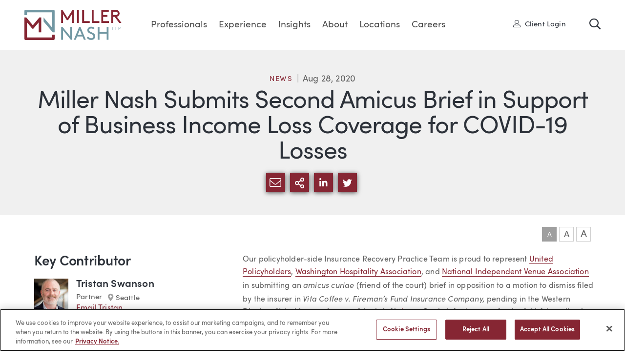

--- FILE ---
content_type: text/html; charset=utf-8
request_url: https://www.millernash.com/firm-news/news/miller-nash-submits-second-amicus-brief-in-support-of-business-income-loss-coverage-for-covid-19-losses
body_size: 11550
content:
<!DOCTYPE html>
<html lang="en">
<head>
	<meta charset="utf-8">
	<meta http-equiv="X-UA-Compatible" content="IE=edge">
	<meta name="viewport" content="width=device-width, initial-scale=1, shrink-to-fit=no">
	<meta name="author" content="efelle creative">
	<meta name="theme-color" content="#ffffff">
		<title>Miller Nash Submits Second Amicus Brief in Support of Business Income Loss Coverage for COVID-19 Losses | Miller Nash LLP</title>
<meta name="description" content="With over 140 attorneys across a variety of industry and practice areas, we have the depth and bench strength to handle the most complex litigation work.">
<meta name="keywords" content="">
<meta name="generator" content="FusionCMS v5.22.33">

	
				
	
	<script>
        (function(i,s,o,g,r,a,m){i['GoogleAnalyticsObject']=r;i[r]=i[r]||function(){
            (i[r].q=i[r].q||[]).push(arguments)},i[r].l=1*new Date();a=s.createElement(o),
            m=s.getElementsByTagName(o)[0];a.async=1;a.src=g;m.parentNode.insertBefore(a,m)
        })(window,document,'script','//www.google-analytics.com/analytics.js','ga');

        ga('create', 'UA-24209089-6', 'auto');
        ga('send', 'pageview');

                    ga('set', 'anonymizeIp', false);
            </script>

    <!-- Global site tag (gtag.js) - Google Analytics -->
    <script async src="https://www.googletagmanager.com/gtag/js?id=G-P5WPZ0F13N"></script>
    <script>
        window.dataLayer = window.dataLayer || [];
        function gtag(){dataLayer.push(arguments);}
        gtag('js', new Date());

                    gtag('config', 'G-P5WPZ0F13N', { 'anonymize_ip': false });
            </script>

	<link rel="apple-touch-icon" sizes="180x180" href="https://www.millernash.com/themes/millernash/assets/favicons/apple-touch-icon.png">
	<link rel="icon" type="image/png" sizes="32x32" href="https://www.millernash.com/themes/millernash/assets/favicons/favicon-16x16.png">
	<link rel="icon" type="image/png" sizes="16x16" href="https://www.millernash.com/themes/millernash/assets/favicons/favicon-32x32.png">
	<link rel="stylesheet" type="text/css" href="https://www.millernash.com/themes/millernash/assets/vendor.css?id=97064f5e1d47a49811d0">
	<link rel="stylesheet" type="text/css" href="https://www.millernash.com/themes/millernash/assets/theme.css?id=e0860f2bd25212457a9f">
	
		<!-- Google tag (gtag.js) --> <script async src=https://www.googletagmanager.com/gtag/js?id=G-P5WPZ0F13N></script> <script> window.dataLayer = window.dataLayer || []; function gtag(){dataLayer.push(arguments);} gtag('js', new Date()); gtag('config', 'G-P5WPZ0F13N'); </script>
      <!-- OneTrust Cookies Consent Notice start for millernash.com -->
<script type="text/javascript" src="https://cdn.cookielaw.org/consent/0193f552-31de-7b5b-8067-7058cbc40cfb/OtAutoBlock.js" ></script>
<script src="https://cdn.cookielaw.org/scripttemplates/otSDKStub.js"  type="text/javascript" charset="UTF-8" data-domain-script="0193f552-31de-7b5b-8067-7058cbc40cfb" ></script>
<script type="text/javascript">
function OptanonWrapper() { }
</script>
<!-- OneTrust Cookies Consent Notice end for millernash.com -->
  		</head>
<body  class="">
	<div id="top"></div>
	
					<a class="skip-main" href="#main-content">Skip to main content</a>

	
	<div id="page">
		
		<header id="page-header" class="page-header d-print-none d-flex fixed">
	<div class="container container--full d-flex align-items-center">
		<div class="page-header__logo">
			<a class="d-block" href="/">
        <img class="page-header__logo-full" src="https://www.millernash.com/themes/millernash/assets/images/miller-nash-graham-dunn.svg" alt="Miller Nash LLP">
        <img class="page-header__logo-small" src="https://www.millernash.com/themes/millernash/assets/images/mngd-icon.svg" alt="Small Logo">
      </a>
		</div>

		<div class="page-header__content align-items-center d-flex h-100 position-relative">
			<nav class="page-header__nav pl-3 pr-3 h-100 d-none d-lg-flex">
				          <ul class="nav h-100" id="nav-main">
          <li class="nav__item nav-dropdown">
      <a id="nav-link-0" class="nav__link" href="https://www.millernash.com/professionals" 
      target="_parent">
        Professionals
      </a>

              <button class="nav__btn" aria-haspopup="true" aria-expanded="false">
          <span class="sr-only">Professionals Menu</span>
          <span class="fas fa-caret-down" aria-hidden="true"></span>
        </button>
        <div class="megamenu background-teal">
  <div class="container container--full">
            <div class="row">
  <div class="megamenu__left col-12 col-md-3 pb-4 mb-2 pb-lg-0 mb-lg-0">
    <div class="text-white h2 font-weight-normal mb-4 d-none d-lg-block">Find a Professional:</div>
    <a href="/professionals" class="d-block py-2">
      <span class="fal fa-user"><span class="sr-only">User</span></span> View All Professionals
    </a>
    <a href="/professionals/advanced-search" class="d-block py-2">
      <span class="fal fa-cog"><span class="sr-only">Cog</span></span> Advanced Search
    </a>
  </div>
  <div class="col-12 col-md-9">
    <div class="megamenu__people-name">
      <div class="megamenu__block-title unsmooth mb-3">Search by Name</div>
      <div class="megamenu__people-letters mb-3 mb-lg-4 d-flex">
                              <a href="/professionals?last_name=A">A</a>
                    
                              <a href="/professionals?last_name=B">B</a>
                    
                              <a href="/professionals?last_name=C">C</a>
                    
                              <a href="/professionals?last_name=D">D</a>
                    
                              <a href="/professionals?last_name=E">E</a>
                    
                              <a href="/professionals?last_name=F">F</a>
                    
                              <a href="/professionals?last_name=G">G</a>
                    
                              <a href="/professionals?last_name=H">H</a>
                    
                              <a href="/professionals?last_name=I">I</a>
                    
                              <a href="/professionals?last_name=J">J</a>
                    
                              <a href="/professionals?last_name=K">K</a>
                    
                              <a href="/professionals?last_name=L">L</a>
                    
                              <a href="/professionals?last_name=M">M</a>
                    
                              <a href="/professionals?last_name=N">N</a>
                    
                              <a href="/professionals?last_name=O">O</a>
                    
                              <a href="/professionals?last_name=P">P</a>
                    
                              <span>Q</span>
                    
                              <a href="/professionals?last_name=R">R</a>
                    
                              <a href="/professionals?last_name=S">S</a>
                    
                              <a href="/professionals?last_name=T">T</a>
                    
                              <span>U</span>
                    
                              <a href="/professionals?last_name=V">V</a>
                    
                              <a href="/professionals?last_name=W">W</a>
                    
                              <span>X</span>
                    
                              <a href="/professionals?last_name=Y">Y</a>
                    
                              <a href="/professionals?last_name=Z">Z</a>
                    
              </div>
    </div>

    <div class="megamenu__people-search d-flex flex-wrap pt-lg-3">
      <div class="col-12 col-md-6 pl-lg-0 mb-4 mb-lg-0">
        <div class="megamenu__block-title unsmooth mb-2">Keyword Search</div>
                  <form id="typeahead-megamenu-prosearch" class="typeahead__wrap position-relative d-flex " action="/search" method="GET">
  <label for="typeahead-megamenu-prosearch-input" class="sr-only">Search</label>
  <input id="typeahead-megamenu-prosearch-input" name="q" type="text" class="typeahead w-100" placeholder="Search by Name or Keyword" autocomplete="off" value="">
            <input type="hidden" name="within[]" value=18>
        <span id="typeahead-megamenu-prosearch-spinner" class="typeahead__loading fas fa-cog fa-spin"><span class="sr-only">Loading</span></span>
  <button class="search-box__btn" type="submit">
    <span class="sr-only">Search</span>
    <span class="far fa-search" aria-hidden="true"></span>
  </button>
</form>

                  
      </div>
      <div class="col-12 col-md-6 pr-lg-0 fusion-form">
        <label class="d-block megamenu__block-title unsmooth mb-2" for="position">Search by Position</label>
        <select id="position" name="position" class="megamenu__positions w-100 px-3 mb-3" onchange="javascript:location.href = this.value">
          <option value="" selected>Select Position</option>
                      <option value="/professionals?position=assistant_general_counsel">Assistant General Counsel</option>
                      <option value="/professionals?position=associate_general_counsel">Associate General Counsel</option>
                      <option value="/professionals?position=chief_diversity_officer">Chief Diversity Officer</option>
                      <option value="/professionals?position=information_security_officer">Information Security Officer</option>
                      <option value="/professionals?position=director_of_pricing_and_financial_analytics">Director of Pricing &amp; Financial Analytics</option>
                      <option value="/professionals?position=controller">Controller</option>
                      <option value="/professionals?position=director_of_information_technology">Director of Information Technology</option>
                      <option value="/professionals?position=director_of_marketing_and_business_development">Director of Marketing &amp; Business Development</option>
                      <option value="/professionals?position=chief_client_officer">Chief Client Officer</option>
                      <option value="/professionals?position=special_counsel">Special Counsel</option>
                      <option value="/professionals?position=director_of_human_resources">Director of Human Resources</option>
                      <option value="/professionals?position=managing_partner">Managing Partner</option>
                      <option value="/professionals?position=associate">Associate</option>
                      <option value="/professionals?position=paralegal">Paralegal</option>
                      <option value="/professionals?position=partner">Partner</option>
                  </select>
      </div>
    </div>
  </div>
</div>      </div>
</div>          </li>
          <li class="nav__item nav-dropdown">
      <a id="nav-link-1" class="nav__link" href="https://www.millernash.com/services" 
      target="_parent">
        Experience
      </a>

              <button class="nav__btn" aria-haspopup="true" aria-expanded="false">
          <span class="sr-only">Experience Menu</span>
          <span class="fas fa-caret-down" aria-hidden="true"></span>
        </button>
        <div class="megamenu background-teal">
  <div class="container container--full">
          <div class="row">
        <div class="megamenu__left megamenu__block col-12 col-md-3">
          <div class="megamenu__title h2 text-white font-weight-normal">
            Experience
          </div>
                      <ul class="nav nav-tabs flex-column" role="tablist">
                <li class="nav-item">
        <a class="nav-link active" id="mm-tab-industries-tab" data-toggle="tab" role="tab" aria-controls="#mm-tab-industries" aria-selected="true" href="#mm-tab-industries">
          <span>Industries</span><span class="far fa-angle-right nav-link__arrow"></span>
        </a>
      </li>
                    <li class="nav-item">
        <a class="nav-link " id="mm-tab-practices-tab" data-toggle="tab" role="tab" aria-controls="#mm-tab-practices" aria-selected="false" href="#mm-tab-practices">
          <span>Practices</span><span class="far fa-angle-right nav-link__arrow"></span>
        </a>
      </li>
                    <li class="nav-item">
        <a class="nav-link" href="https://www.millernash.com/client-collaborations">
          <span>Client Collaborations</span><span class="far fa-angle-right nav-link__arrow"></span>
        </a>
      </li>
      </ul>                  </div>
                  <div class="tab-content col-12 col-md-8 px-0">
          <div class="tab-pane fade h-100 active show" id="mm-tab-industries" role="tabpanel" aria-labelledby="mm-tab-industries-tab">
      <div class="row mx-0 h-100">
                  <div class="megamenu__block col-12 col-md-4">
            <ul class="list-unstyled">
                              <li class="mb-3">
                  <a href="https://www.millernash.com/services/admiralty-and-maritime">Admiralty &amp; Maritime</a>
                </li>
                              <li class="mb-3">
                  <a href="https://www.millernash.com/services/alcoholic-beverage">Alcoholic Beverage</a>
                </li>
                              <li class="mb-3">
                  <a href="https://www.millernash.com/services/cannabis">Cannabis</a>
                </li>
                              <li class="mb-3">
                  <a href="https://www.millernash.com/services/construction">Construction</a>
                </li>
                              <li class="mb-3">
                  <a href="https://www.millernash.com/services/education">Education</a>
                </li>
                              <li class="mb-3">
                  <a href="https://www.millernash.com/services/energy-and-utilities">Energy &amp; Utilities</a>
                </li>
                          </ul>
          </div>
                  <div class="megamenu__block col-12 col-md-4">
            <ul class="list-unstyled">
                              <li class="mb-3">
                  <a href="https://www.millernash.com/services/financial-services">Financial Services</a>
                </li>
                              <li class="mb-3">
                  <a href="https://www.millernash.com/services/manufacturing">Manufacturing</a>
                </li>
                              <li class="mb-3">
                  <a href="https://www.millernash.com/services/nonprofits">Nonprofits</a>
                </li>
                              <li class="mb-3">
                  <a href="https://www.millernash.com/services/oil-and-gas">Oil &amp; Gas</a>
                </li>
                              <li class="mb-3">
                  <a href="https://www.millernash.com/services/ports">Ports</a>
                </li>
                              <li class="mb-3">
                  <a href="https://www.millernash.com/services/public-entities">Public Entities</a>
                </li>
                          </ul>
          </div>
                  <div class="megamenu__block col-12 col-md-4">
            <ul class="list-unstyled">
                              <li class="mb-3">
                  <a href="https://www.millernash.com/services/real-estate">Real Estate</a>
                </li>
                              <li class="mb-3">
                  <a href="https://www.millernash.com/services/renewable-energy">Renewable Energy</a>
                </li>
                              <li class="mb-3">
                  <a href="https://www.millernash.com/services/sports-entertainment-and-media">Sports, Entertainment &amp; Media</a>
                </li>
                              <li class="mb-3">
                  <a href="https://www.millernash.com/services/technology-and-emerging-business">Technology &amp; Emerging Business</a>
                </li>
                              <li class="mb-3">
                  <a href="https://www.millernash.com/services/transportation">Transportation</a>
                </li>
                              <li class="mb-3">
                  <a href="https://www.millernash.com/services/tribal-governments-and-enterprises">Tribal Governments &amp; Enterprises</a>
                </li>
                          </ul>
          </div>
              </div>
    </div>
          <div class="tab-pane fade h-100 " id="mm-tab-practices" role="tabpanel" aria-labelledby="mm-tab-practices-tab">
      <div class="row mx-0 h-100">
                  <div class="megamenu__block col-12 col-md-4">
            <ul class="list-unstyled">
                              <li class="mb-3">
                  <a href="https://www.millernash.com/services/appellate">Appellate</a>
                </li>
                              <li class="mb-3">
                  <a href="https://www.millernash.com/services/bankruptcy-and-creditors-rights">Bankruptcy &amp; Creditors Rights</a>
                </li>
                              <li class="mb-3">
                  <a href="https://www.millernash.com/services/business-and-corporate">Business &amp; Corporate</a>
                </li>
                              <li class="mb-3">
                  <a href="https://www.millernash.com/services/class-actions">Class Actions</a>
                </li>
                              <li class="mb-3">
                  <a href="https://www.millernash.com/services/commercial-lending">Commercial Lending</a>
                </li>
                              <li class="mb-3">
                  <a href="https://www.millernash.com/services/condemnation-and-eminent-domain">Condemnation/Eminent Domain</a>
                </li>
                              <li class="mb-3">
                  <a href="https://www.millernash.com/services/employee-benefits">Employee Benefits</a>
                </li>
                              <li class="mb-3">
                  <a href="https://www.millernash.com/services/employment-law-and-labor-relations">Employment Law &amp; Labor Relations</a>
                </li>
                          </ul>
          </div>
                  <div class="megamenu__block col-12 col-md-4">
            <ul class="list-unstyled">
                              <li class="mb-3">
                  <a href="https://www.millernash.com/services/environmental">Environmental</a>
                </li>
                              <li class="mb-3">
                  <a href="https://www.millernash.com/services/franchise-and-distribution">Franchise &amp; Distribution</a>
                </li>
                              <li class="mb-3">
                  <a href="https://www.millernash.com/services/government-and-regulatory-affairs">Government &amp; Regulatory Affairs</a>
                </li>
                              <li class="mb-3">
                  <a href="https://www.millernash.com/services/insurance-recovery">Insurance Recovery</a>
                </li>
                              <li class="mb-3">
                  <a href="https://www.millernash.com/services/intellectual-property">Intellectual Property</a>
                </li>
                              <li class="mb-3">
                  <a href="https://www.millernash.com/services/international">International</a>
                </li>
                              <li class="mb-3">
                  <a href="https://www.millernash.com/services/land-use">Land Use</a>
                </li>
                              <li class="mb-3">
                  <a href="https://www.millernash.com/services/litigation">Litigation</a>
                </li>
                          </ul>
          </div>
                  <div class="megamenu__block col-12 col-md-4">
            <ul class="list-unstyled">
                              <li class="mb-3">
                  <a href="https://www.millernash.com/services/mergers-and-acquisitions">Mergers &amp; Acquisitions</a>
                </li>
                              <li class="mb-3">
                  <a href="https://www.millernash.com/services/patents">Patents</a>
                </li>
                              <li class="mb-3">
                  <a href="https://www.millernash.com/services/data-security-and-privacy">Privacy &amp; Data Security</a>
                </li>
                              <li class="mb-3">
                  <a href="https://www.millernash.com/services/real-estate">Real Estate</a>
                </li>
                              <li class="mb-3">
                  <a href="https://www.millernash.com/services/securities">Securities</a>
                </li>
                              <li class="mb-3">
                  <a href="https://www.millernash.com/services/tax">Tax</a>
                </li>
                          </ul>
          </div>
              </div>
    </div>
          <div class="tab-pane fade h-100 " id="mm-tab-client_collaborations" role="tabpanel" aria-labelledby="mm-tab-client_collaborations-tab">
      <div class="row mx-0 h-100">
              </div>
    </div>
  </div>              </div>
      </div>
</div>          </li>
          <li class="nav__item nav-dropdown">
      <a id="nav-link-2" class="nav__link" href="https://www.millernash.com/firm-news" 
      target="_parent">
        Insights
      </a>

              <button class="nav__btn" aria-haspopup="true" aria-expanded="false">
          <span class="sr-only">Insights Menu</span>
          <span class="fas fa-caret-down" aria-hidden="true"></span>
        </button>
        <div class="megamenu background-teal">
  <div class="container container--full">
          <div class="row">
        <div class="megamenu__left megamenu__block col-12 col-md-3">
          <div class="megamenu__title h2 text-white font-weight-normal">
            Insights
          </div>
                  </div>
                              <div class="megamenu__block col-12 col-md-3">
              <div class="megamenu__block-title mb-3 unsmooth">
                Blogs
              </div>
                              <ul class="list-unstyled">
                                      <li class="mb-3">
                      <a href="https://www.millernash.com/industry-news/bank-law-monitor" target="_parent">Bank Law Monitor</a>
                    </li>
                                      <li class="mb-3">
                      <a href="https://www.millernash.com/industry-news/employment-law-in-motion" target="_parent">Employment Law in Motion</a>
                    </li>
                                      <li class="mb-3">
                      <a href="https://www.millernash.com/industry-news/from-the-ground-up" target="_parent">From the Ground Up</a>
                    </li>
                                      <li class="mb-3">
                      <a href="https://www.millernash.com/industry-news/ip-law-trends" target="_parent">IP &amp; Technology Law Trends</a>
                    </li>
                                      <li class="mb-3">
                      <a href="https://www.millernash.com/industry-news/the-northwest-policyholder" target="_parent">The Northwest Policyholder</a>
                    </li>
                                  </ul>
                          </div>
                      <div class="megamenu__block col-12 col-md-3">
              <div class="megamenu__block-title mb-3 unsmooth">
                Read
              </div>
                              <ul class="list-unstyled">
                                      <li class="mb-3">
                      <a href="https://www.millernash.com/firm-news" target="_parent">Firm News</a>
                    </li>
                                      <li class="mb-3">
                      <a href="https://www.millernash.com/firm-news/articles" target="_parent">Articles</a>
                    </li>
                                  </ul>
                          </div>
                      <div class="megamenu__block col-12 col-md-3">
              <div class="megamenu__block-title mb-3 unsmooth">
                Attend
              </div>
                              <ul class="list-unstyled">
                                      <li class="mb-3">
                      <a href="https://www.millernash.com/firm-news/events" target="_parent">Events</a>
                    </li>
                                  </ul>
                          </div>
                        </div>
      </div>
</div>          </li>
          <li class="nav__item nav-dropdown">
      <a id="nav-link-3" class="nav__link" href="https://www.millernash.com/about-us" 
      target="_parent">
        About
      </a>

              <button class="nav__btn" aria-haspopup="true" aria-expanded="false">
          <span class="sr-only">About Menu</span>
          <span class="fas fa-caret-down" aria-hidden="true"></span>
        </button>
        <div class="megamenu background-teal">
  <div class="container container--full">
          <div class="row">
        <div class="megamenu__left megamenu__block col-12 col-md-3">
          <div class="megamenu__title h2 text-white font-weight-normal">
            About
          </div>
                  </div>
                  <div class="megamenu__block col-12 col-md-9">
            <ul class="list-unstyled">
                              <li class="mb-3">
                  <a href="https://www.millernash.com/about-us" target="_parent">About Miller Nash</a>
                </li>
                              <li class="mb-3">
                  <a href="https://www.millernash.com/diversity" target="_parent">Diversity</a>
                </li>
                              <li class="mb-3">
                  <a href="https://www.millernash.com/pro-bono" target="_parent">Pro Bono</a>
                </li>
                              <li class="mb-3">
                  <a href="https://www.millernash.com/community-involvement" target="_parent">Community Involvement</a>
                </li>
                          </ul>
          </div>
              </div>
      </div>
</div>          </li>
          <li class="nav__item nav-dropdown">
      <a id="nav-link-4" class="nav__link" href="https://www.millernash.com/locations" 
      target="_parent">
        Locations
      </a>

              <button class="nav__btn" aria-haspopup="true" aria-expanded="false">
          <span class="sr-only">Locations Menu</span>
          <span class="fas fa-caret-down" aria-hidden="true"></span>
        </button>
        <div class="megamenu background-teal">
  <div class="container container--full">
          <div class="row">
        <div class="megamenu__left megamenu__block col-12 col-md-3">
          <div class="megamenu__title h2 text-white font-weight-normal">
            Locations
          </div>
                  </div>
                  <div class="megamenu__block col-12 col-md-9">
            <ul class="list-unstyled">
                              <li class="mb-3">
                  <a href="https://www.millernash.com/locations/anchorage" target="_parent">Anchorage, AK</a>
                </li>
                              <li class="mb-3">
                  <a href="https://www.millernash.com/locations/boise" target="_parent">Boise, ID</a>
                </li>
                              <li class="mb-3">
                  <a href="https://www.millernash.com/locations/long-beach" target="_parent">Long Beach, CA</a>
                </li>
                              <li class="mb-3">
                  <a href="https://www.millernash.com/locations/portland" target="_parent">Portland, OR</a>
                </li>
                              <li class="mb-3">
                  <a href="https://www.millernash.com/locations/seattle" target="_parent">Seattle, WA</a>
                </li>
                              <li class="mb-3">
                  <a href="https://www.millernash.com/locations/vancouver" target="_parent">Vancouver, WA</a>
                </li>
                          </ul>
          </div>
              </div>
      </div>
</div>          </li>
          <li class="nav__item nav-dropdown">
      <a id="nav-link-5" class="nav__link" href="https://www.millernash.com/careers" 
      target="_parent">
        Careers
      </a>

              <button class="nav__btn" aria-haspopup="true" aria-expanded="false">
          <span class="sr-only">Careers Menu</span>
          <span class="fas fa-caret-down" aria-hidden="true"></span>
        </button>
        <div class="megamenu background-teal">
  <div class="container container--full">
          <div class="row">
        <div class="megamenu__left megamenu__block col-12 col-md-3">
          <div class="megamenu__title h2 text-white font-weight-normal">
            Careers
          </div>
                  </div>
                  <div class="megamenu__block col-12 col-md-9">
            <ul class="list-unstyled">
                              <li class="mb-3">
                  <a href="https://www.millernash.com/careers" target="_parent">Becoming a Part of the MN Team</a>
                </li>
                              <li class="mb-3">
                  <a href="https://www.millernash.com/attorneys" target="_parent">Attorneys</a>
                </li>
                              <li class="mb-3">
                  <a href="https://www.millernash.com/professional-staff" target="_parent">Professional Staff</a>
                </li>
                              <li class="mb-3">
                  <a href="https://www.millernash.com/law-students" target="_parent">Law Students</a>
                </li>
                              <li class="mb-3">
                  <a href="https://www.millernash.com/current-opportunities" target="_parent">Current Opportunities</a>
                </li>
                          </ul>
          </div>
              </div>
      </div>
</div>          </li>
  </ul>
        			</nav>

              <a href="https://millernash.highq.com/" class="page-header__login ml-auto d-none d-lg-block" target="_blank">
          <span class="fal fa-user-alt mr-1">
            <span class="sr-only">User</span>
          </span>
          Client Login
        </a>
      
      <a href="#" class="page-header__search-toggle search-toggle ml-auto ml-lg-5" title="Toggle Search">
        <span class="far fa-search">
          <span class="sr-only">Toggle Site Search</span>
        </span>
      </a>

			<div class="page-header__search ml-auto background-teal" id="search-box" aria-hidden="true">
				<a href="#" class="page-header__search-close search-toggle" title="Close Search">
          <span class="far fa-times">
            <span class="sr-only">Close</span>
          </span>    
        </a>
        <form id="typeahead-nav-search" class="typeahead__wrap position-relative d-flex " action="/search" method="GET">
  <label for="typeahead-nav-search-input" class="sr-only">Search</label>
  <input id="typeahead-nav-search-input" name="q" type="text" class="typeahead w-100" placeholder="Search" autocomplete="off" value="">
            <input type="hidden" name="within" value="all">
        <span id="typeahead-nav-search-spinner" class="typeahead__loading fas fa-cog fa-spin"><span class="sr-only">Loading</span></span>
  <button class="search-box__btn" type="submit">
    <span class="sr-only">Search</span>
    <span class="far fa-search" aria-hidden="true"></span>
  </button>
</form>

			</div>

      

      <button role="button" class="page-header__menu-btn d-lg-none ml-4" aria-label="Open or close mobile menu" id="mmenu-toggle">
        <span></span>
      </button>
		</div>
	</div>
</header>
		<nav id="mobile-mmenu" class="d-none text-white">
  <h6 class="sr-only">Mobile Menu</h6>

  <div>
    
          
      
      

      <ul>
      <li>
              <a href="https://www.millernash.com/professionals" target="_parent">Professionals</a>
            
              <div class="megamenu background-teal">
  <div class="container container--full">
            <div class="row">
  <div class="megamenu__left col-12 col-md-3 pb-4 mb-2 pb-lg-0 mb-lg-0">
    <div class="text-white h2 font-weight-normal mb-4 d-none d-lg-block">Find a Professional:</div>
    <a href="/professionals" class="d-block py-2">
      <span class="fal fa-user"><span class="sr-only">User</span></span> View All Professionals
    </a>
    <a href="/professionals/advanced-search" class="d-block py-2">
      <span class="fal fa-cog"><span class="sr-only">Cog</span></span> Advanced Search
    </a>
  </div>
  <div class="col-12 col-md-9">
    <div class="megamenu__people-name">
      <div class="megamenu__block-title unsmooth mb-3">Search by Name</div>
      <div class="megamenu__people-letters mb-3 mb-lg-4 d-flex">
                              <a href="/professionals?last_name=A">A</a>
                    
                              <a href="/professionals?last_name=B">B</a>
                    
                              <a href="/professionals?last_name=C">C</a>
                    
                              <a href="/professionals?last_name=D">D</a>
                    
                              <a href="/professionals?last_name=E">E</a>
                    
                              <a href="/professionals?last_name=F">F</a>
                    
                              <a href="/professionals?last_name=G">G</a>
                    
                              <a href="/professionals?last_name=H">H</a>
                    
                              <a href="/professionals?last_name=I">I</a>
                    
                              <a href="/professionals?last_name=J">J</a>
                    
                              <a href="/professionals?last_name=K">K</a>
                    
                              <a href="/professionals?last_name=L">L</a>
                    
                              <a href="/professionals?last_name=M">M</a>
                    
                              <a href="/professionals?last_name=N">N</a>
                    
                              <a href="/professionals?last_name=O">O</a>
                    
                              <a href="/professionals?last_name=P">P</a>
                    
                              <span>Q</span>
                    
                              <a href="/professionals?last_name=R">R</a>
                    
                              <a href="/professionals?last_name=S">S</a>
                    
                              <a href="/professionals?last_name=T">T</a>
                    
                              <span>U</span>
                    
                              <a href="/professionals?last_name=V">V</a>
                    
                              <a href="/professionals?last_name=W">W</a>
                    
                              <span>X</span>
                    
                              <a href="/professionals?last_name=Y">Y</a>
                    
                              <a href="/professionals?last_name=Z">Z</a>
                    
              </div>
    </div>

    <div class="megamenu__people-search d-flex flex-wrap pt-lg-3">
      <div class="col-12 col-md-6 pl-lg-0 mb-4 mb-lg-0">
        <div class="megamenu__block-title unsmooth mb-2">Keyword Search</div>
                  <form method="POST" action="https://www.millernash.com/search" accept-charset="UTF-8" role="search" class="search-box megamenu__people-keyword"><input name="_token" type="hidden" value="581BA09oo9j6jT9rzQKNgLQf9iCzbFAdYw9Kw8Jp">
	<div class="input-group">
		
		

                  <input type="hidden" name="within[]" value="18">
          
    <label class="sr-only" for="profiles-search-mobile">Search</label>
	  <input class="search-box__input form-control" type="text" id="profiles-search-mobile" name="q" placeholder="Keyword Search" autocomplete="off" required>
    <div class="input-group-append">
  		<button class="search-box__btn" type="submit">
        <span class="sr-only">Search</span>
        <span class="far fa-search" aria-hidden="true"></span>
      </button>
    </div>
	</div>
</form>                  
      </div>
      <div class="col-12 col-md-6 pr-lg-0 fusion-form">
        <label class="d-block megamenu__block-title unsmooth mb-2" for="mm-position">Search by Position</label>
        <select id="mm-position" name="mm-position" class="megamenu__positions w-100 px-3 mb-3" onchange="javascript:location.href = this.value">
          <option value="" selected>Select Position</option>
                      <option value="/professionals?position=assistant_general_counsel">Assistant General Counsel</option>
                      <option value="/professionals?position=associate_general_counsel">Associate General Counsel</option>
                      <option value="/professionals?position=chief_diversity_officer">Chief Diversity Officer</option>
                      <option value="/professionals?position=information_security_officer">Information Security Officer</option>
                      <option value="/professionals?position=director_of_pricing_and_financial_analytics">Director of Pricing &amp; Financial Analytics</option>
                      <option value="/professionals?position=controller">Controller</option>
                      <option value="/professionals?position=director_of_information_technology">Director of Information Technology</option>
                      <option value="/professionals?position=director_of_marketing_and_business_development">Director of Marketing &amp; Business Development</option>
                      <option value="/professionals?position=chief_client_officer">Chief Client Officer</option>
                      <option value="/professionals?position=special_counsel">Special Counsel</option>
                      <option value="/professionals?position=director_of_human_resources">Director of Human Resources</option>
                      <option value="/professionals?position=managing_partner">Managing Partner</option>
                      <option value="/professionals?position=associate">Associate</option>
                      <option value="/professionals?position=paralegal">Paralegal</option>
                      <option value="/professionals?position=partner">Partner</option>
                  </select>
      </div>
    </div>
  </div>
</div>      </div>
</div>          </li>
      <li>
              <a href="https://www.millernash.com/services" target="_parent">Experience</a>
            
              <ul>
      <li>
              <a href="#" target="_parent">Industries</a>
            
              <ul>
      <li>
              <a href="https://www.millernash.com/services/admiralty-and-maritime" target="_parent">Admiralty &amp; Maritime</a>
            
          </li>
      <li>
              <a href="https://www.millernash.com/services/alcoholic-beverage" target="_parent">Alcoholic Beverage</a>
            
          </li>
      <li>
              <a href="https://www.millernash.com/services/cannabis" target="_parent">Cannabis</a>
            
          </li>
      <li>
              <a href="https://www.millernash.com/services/construction" target="_parent">Construction</a>
            
          </li>
      <li>
              <a href="https://www.millernash.com/services/education" target="_parent">Education</a>
            
          </li>
      <li>
              <a href="https://www.millernash.com/services/energy-and-utilities" target="_parent">Energy &amp; Utilities</a>
            
          </li>
      <li>
              <a href="https://www.millernash.com/services/financial-services" target="_parent">Financial Services</a>
            
          </li>
      <li>
              <a href="https://www.millernash.com/services/manufacturing" target="_parent">Manufacturing</a>
            
          </li>
      <li>
              <a href="https://www.millernash.com/services/nonprofits" target="_parent">Nonprofits</a>
            
          </li>
      <li>
              <a href="https://www.millernash.com/services/oil-and-gas" target="_parent">Oil &amp; Gas</a>
            
          </li>
      <li>
              <a href="https://www.millernash.com/services/ports" target="_parent">Ports</a>
            
          </li>
      <li>
              <a href="https://www.millernash.com/services/public-entities" target="_parent">Public Entities</a>
            
          </li>
      <li>
              <a href="https://www.millernash.com/services/real-estate" target="_parent">Real Estate</a>
            
          </li>
      <li>
              <a href="https://www.millernash.com/services/renewable-energy" target="_parent">Renewable Energy</a>
            
          </li>
      <li>
              <a href="https://www.millernash.com/services/sports-entertainment-and-media" target="_parent">Sports, Entertainment &amp; Media</a>
            
          </li>
      <li>
              <a href="https://www.millernash.com/services/technology-and-emerging-business" target="_parent">Technology &amp; Emerging Business</a>
            
          </li>
      <li>
              <a href="https://www.millernash.com/services/transportation" target="_parent">Transportation</a>
            
          </li>
      <li>
              <a href="https://www.millernash.com/services/tribal-governments-and-enterprises" target="_parent">Tribal Governments &amp; Enterprises</a>
            
          </li>
  </ul>          </li>
      <li>
              <a href="#" target="_parent">Practices</a>
            
              <ul>
      <li>
              <a href="https://www.millernash.com/services/appellate" target="_parent">Appellate</a>
            
          </li>
      <li>
              <a href="https://www.millernash.com/services/bankruptcy-and-creditors-rights" target="_parent">Bankruptcy &amp; Creditors Rights</a>
            
          </li>
      <li>
              <a href="https://www.millernash.com/services/business-and-corporate" target="_parent">Business &amp; Corporate</a>
            
          </li>
      <li>
              <a href="https://www.millernash.com/services/class-actions" target="_parent">Class Actions</a>
            
          </li>
      <li>
              <a href="https://www.millernash.com/services/commercial-lending" target="_parent">Commercial Lending</a>
            
          </li>
      <li>
              <a href="https://www.millernash.com/services/condemnation-and-eminent-domain" target="_parent">Condemnation/Eminent Domain</a>
            
          </li>
      <li>
              <a href="https://www.millernash.com/services/employee-benefits" target="_parent">Employee Benefits</a>
            
          </li>
      <li>
              <a href="https://www.millernash.com/services/employment-law-and-labor-relations" target="_parent">Employment Law &amp; Labor Relations</a>
            
          </li>
      <li>
              <a href="https://www.millernash.com/services/environmental" target="_parent">Environmental</a>
            
          </li>
      <li>
              <a href="https://www.millernash.com/services/franchise-and-distribution" target="_parent">Franchise &amp; Distribution</a>
            
          </li>
      <li>
              <a href="https://www.millernash.com/services/government-and-regulatory-affairs" target="_parent">Government &amp; Regulatory Affairs</a>
            
          </li>
      <li>
              <a href="https://www.millernash.com/services/insurance-recovery" target="_parent">Insurance Recovery</a>
            
          </li>
      <li>
              <a href="https://www.millernash.com/services/intellectual-property" target="_parent">Intellectual Property</a>
            
          </li>
      <li>
              <a href="https://www.millernash.com/services/international" target="_parent">International</a>
            
          </li>
      <li>
              <a href="https://www.millernash.com/services/land-use" target="_parent">Land Use</a>
            
          </li>
      <li>
              <a href="https://www.millernash.com/services/litigation" target="_parent">Litigation</a>
            
          </li>
      <li>
              <a href="https://www.millernash.com/services/mergers-and-acquisitions" target="_parent">Mergers &amp; Acquisitions</a>
            
          </li>
      <li>
              <a href="https://www.millernash.com/services/patents" target="_parent">Patents</a>
            
          </li>
      <li>
              <a href="https://www.millernash.com/services/data-security-and-privacy" target="_parent">Privacy &amp; Data Security</a>
            
          </li>
      <li>
              <a href="https://www.millernash.com/services/real-estate" target="_parent">Real Estate</a>
            
          </li>
      <li>
              <a href="https://www.millernash.com/services/securities" target="_parent">Securities</a>
            
          </li>
      <li>
              <a href="https://www.millernash.com/services/tax" target="_parent">Tax</a>
            
          </li>
  </ul>          </li>
      <li>
              <a href="https://www.millernash.com/client-collaborations" target="_parent">Client Collaborations</a>
            
          </li>
  </ul>          </li>
      <li>
              <a href="https://www.millernash.com/firm-news" target="_parent">Insights</a>
            
              <ul>
      <li>
              <a href="#" target="_parent">Blogs</a>
            
              <ul>
      <li>
              <a href="https://www.millernash.com/industry-news/bank-law-monitor" target="_parent">Bank Law Monitor</a>
            
          </li>
      <li>
              <a href="https://www.millernash.com/industry-news/employment-law-in-motion" target="_parent">Employment Law in Motion</a>
            
          </li>
      <li>
              <a href="https://www.millernash.com/industry-news/from-the-ground-up" target="_parent">From the Ground Up</a>
            
          </li>
      <li>
              <a href="https://www.millernash.com/industry-news/ip-law-trends" target="_parent">IP &amp; Technology Law Trends</a>
            
          </li>
      <li>
              <a href="https://www.millernash.com/industry-news/the-northwest-policyholder" target="_parent">The Northwest Policyholder</a>
            
          </li>
  </ul>          </li>
      <li>
              <a href="#" target="_parent">Read</a>
            
              <ul>
      <li>
              <a href="https://www.millernash.com/firm-news" target="_parent">Firm News</a>
            
          </li>
      <li>
              <a href="https://www.millernash.com/firm-news/articles" target="_parent">Articles</a>
            
          </li>
  </ul>          </li>
      <li>
              <a href="#" target="_parent">Attend</a>
            
              <ul>
      <li>
              <a href="https://www.millernash.com/firm-news/events" target="_parent">Events</a>
            
          </li>
  </ul>          </li>
  </ul>          </li>
      <li>
              <a href="https://www.millernash.com/about-us" target="_parent">About</a>
            
              <ul>
      <li>
              <a href="https://www.millernash.com/about-us" target="_parent">About Miller Nash</a>
            
          </li>
      <li>
              <a href="https://www.millernash.com/diversity" target="_parent">Diversity</a>
            
          </li>
      <li>
              <a href="https://www.millernash.com/pro-bono" target="_parent">Pro Bono</a>
            
          </li>
      <li>
              <a href="https://www.millernash.com/community-involvement" target="_parent">Community Involvement</a>
            
          </li>
  </ul>          </li>
      <li>
              <a href="https://www.millernash.com/locations" target="_parent">Locations</a>
            
              <ul>
      <li>
              <a href="https://www.millernash.com/locations/anchorage" target="_parent">Anchorage, AK</a>
            
          </li>
      <li>
              <a href="https://www.millernash.com/locations/boise" target="_parent">Boise, ID</a>
            
          </li>
      <li>
              <a href="https://www.millernash.com/locations/long-beach" target="_parent">Long Beach, CA</a>
            
          </li>
      <li>
              <a href="https://www.millernash.com/locations/portland" target="_parent">Portland, OR</a>
            
          </li>
      <li>
              <a href="https://www.millernash.com/locations/seattle" target="_parent">Seattle, WA</a>
            
          </li>
      <li>
              <a href="https://www.millernash.com/locations/vancouver" target="_parent">Vancouver, WA</a>
            
          </li>
  </ul>          </li>
      <li>
              <a href="https://www.millernash.com/careers" target="_parent">Careers</a>
            
              <ul>
      <li>
              <a href="https://www.millernash.com/careers" target="_parent">Becoming a Part of the MN Team</a>
            
          </li>
      <li>
              <a href="https://www.millernash.com/attorneys" target="_parent">Attorneys</a>
            
          </li>
      <li>
              <a href="https://www.millernash.com/professional-staff" target="_parent">Professional Staff</a>
            
          </li>
      <li>
              <a href="https://www.millernash.com/law-students" target="_parent">Law Students</a>
            
          </li>
      <li>
              <a href="https://www.millernash.com/current-opportunities" target="_parent">Current Opportunities</a>
            
          </li>
  </ul>          </li>
  </ul>    
          <a href="https://millernash.highq.com/" class="page-header__login" target="_blank">
        <span class="fal fa-user-alt mr-1">
          <span class="sr-only">User</span>
        </span>
        Client Login
      </a>
      </div>
</nav>
		

		<main id="main-content">
			
			
		  
		  		  
		  
		  

  <section class="article__banner background-light py-4 py-lg-3 py-lg-5">
    <div class="container">
      <div class="row flex-column-reverse flex-md-row justify-content-md-center">
                <div class="d-flex flex-column text-center align-items-center">
          <h1 class="article__title order-2 mb-3">Miller Nash Submits Second Amicus Brief in Support of Business Income Loss Coverage for COVID-19 Losses</h1>
          <div class="article__info order-1 d-flex align-items-center mb-2 justify-content-md-start justify-content-center">
                          <div class="article__categories position-relative article__categories--divider">
                                  <a href="https://www.millernash.com/firm-news/news">News</a>
                              </div>
                                      <div class="article__date">
                Aug 28, 2020
              </div>
                      </div>
          <div class="article__share order-3">
            <ul class="blog-share__list list-unstyled d-flex align-items-center mb-0 justify-content-center ">
  <li class="blog-share__item">
    <a class="blog-share__button blog-share__email modalskip btn btn-primary btn-xs" title="Share via Email" href="mailto:?subject=Miller+Nash+Submits+Second+Amicus+Brief+in+Support+of+Business+Income+Loss+Coverage+for+COVID-19+Losses+%7C+Miller+Nash+LLP&body=https%3A%2F%2Fwww.millernash.com%2Ffirm-news%2Fnews%2Fmiller-nash-submits-second-amicus-brief-in-support-of-business-income-loss-coverage-for-covid-19-losses"><span class="fal fa-envelope">
      <span class="sr-only">Share via Email</span>
    </span></a>
  </li>
  <li class="blog-share__item">
    <a class="blog-share__button blog-share__compact addthis_button_compact btn btn-primary btn-xs" title="More Sharing Options" href="#"><span class="far fa-share-alt">
      <span class="sr-only">More Sharing Options</span>
    </span></a>
  </li>
      <li class="blog-share__item">
      <a class="blog-share__button blog-share__linkedin addthis_button_linkedin btn btn-primary btn-xs" title="Share via LinkedIn" target="_blank" href="#"><span class="fab fa-linkedin-in">
        <span class="sr-only">Share via LinkedIn</span>
      </span></a>
    </li>
    <li class="blog-share__item">
      <a class="blog-share__button blog-share__twitter addthis_button_twitter btn btn-primary btn-xs" title="Share via Twitter" href="#"><span class="fab fa-twitter">
        <span class="sr-only">Share via Twitter</span>
      </span></a>
    </li>
    </ul>

          </div>
        </div>
      </div>
    </div>
  </section>

  <div class="article__main container">
    <div class="row flex-row flex-md-row-reverse">
      <div class="col-12">
        <div class="text-size justify-content-end mb-4" data-target=".article__content">
  <a href="#" class="text-size__change text-size__normal active" title="Adjust Text Size - Normal" data-size="normal"><span class="text-size__inner">A</span></a>
  <a href="#" class="text-size__change text-size__larger" title="Adjust Text Size - Larger" data-size="larger"><span class="text-size__inner">A</span></a>
  <a href="#" class="text-size__change text-size__largest" title="Adjust Text Size - Largest" data-size="largest"><span class="text-size__inner">A</span></a>
</div>      </div>


      <section class="col-12 col-md-8 article__post">
        <h2 class="sr-only">Article</h2>
        <div class="article__content wysiwyg">
          <div class="wysiwyg">
            <p>Our policyholder-side Insurance Recovery Practice Team is proud to represent <a href="https://www.uphelp.org/">United Policyholders</a>, <a href="https://wahospitality.org/" target="_blank" rel="noopener noreferrer">Washington Hospitality Association</a>, and <a href="https://www.nivassoc.org/">National Independent Venue Association</a> in submitting an <em>amicus curiae</em> (friend of the court) brief in opposition to a motion to dismiss filed by the insurer in <em>Vita Coffee v. Fireman’s Fund Insurance Company, </em>pending in the Western District of Washington. A copy of the brief is <a href="https://millernash.efellecloud.com/asset/60a0579ef14de" target="_blank" rel="noopener noreferrer">here</a>. Our brief advocates for the faithful application of Washington law, under which insurance policies that contain vague or unclear language are interpreted broadly in favor of the insured, to one of the key issues in many pending business interruption cases: whether the current pandemic can constitute “direct physical loss of or damage to” insured property. This is the <a href="/industry-news/miller-nash-submits-amicus-brief-on-business-interruption-coverage" target="_blank" rel="noopener noreferrer">second amicus brief</a> Miller Nash has filed in support of a policyholder facing a motion to dismiss from its business income loss insurer.</p>
<p>Vita Coffee operates coffee shops Washington State (and elsewhere) and was insured under a policy issued by Fireman’s Fund Insurance Company, a subsidiary of <em>Allianz</em>. Vita Coffee, like many restaurants, closed down in March 2020 due to the pandemic, but was denied coverage for its business income loss.</p>
<p>At this point, it is unknown when the court will rule on the motion to dismiss.</p>
<p>Miller Nash has also filed two lawsuits over business interruption losses on behalf of firm clients; both cases are pending in the Western District of Washington.</p>
                      </div>
                   </div>
        <div class="article__bottom">
          <div class="d-flex align-items-center align-items-md-start align-items-lg-center flex-column flex-md-row">
                          <ul class="blog-share__list list-unstyled d-flex align-items-center mb-0 justify-content-center mb-3 mb-md-0">
  <li class="blog-share__item">
    <a class="blog-share__button blog-share__email modalskip blog-share__button--light" title="Share via Email" href="mailto:?subject=Miller+Nash+Submits+Second+Amicus+Brief+in+Support+of+Business+Income+Loss+Coverage+for+COVID-19+Losses+%7C+Miller+Nash+LLP&body=https%3A%2F%2Fwww.millernash.com%2Ffirm-news%2Fnews%2Fmiller-nash-submits-second-amicus-brief-in-support-of-business-income-loss-coverage-for-covid-19-losses"><span class="fal fa-envelope">
      <span class="sr-only">Share via Email</span>
    </span></a>
  </li>
  <li class="blog-share__item">
    <a class="blog-share__button blog-share__compact addthis_button_compact blog-share__button--light" title="More Sharing Options" href="#"><span class="far fa-share-alt">
      <span class="sr-only">More Sharing Options</span>
    </span></a>
  </li>
      <li class="blog-share__item">
      <a class="blog-share__button blog-share__linkedin addthis_button_linkedin blog-share__button--light" title="Share via LinkedIn" target="_blank" href="#"><span class="fab fa-linkedin-in">
        <span class="sr-only">Share via LinkedIn</span>
      </span></a>
    </li>
    <li class="blog-share__item">
      <a class="blog-share__button blog-share__twitter addthis_button_twitter blog-share__button--light" title="Share via Twitter" href="#"><span class="fab fa-twitter">
        <span class="sr-only">Share via Twitter</span>
      </span></a>
    </li>
    </ul>

                                  </div>
        </div>
      </section>


      <section class="article__sidebar col-12 col-md-4 pr-lg-4 pr-xl-5">
        <div class="article__contributors pb-2">
          <h2 class="mb-3">Key Contributor</h2>
          <ul class="list-unstyled pr-xl-3">
                                      <li class="mb-2">
                <div class="card-profile-condensed  pb-3  mb-3">
  <div class="d-flex">
          <a href="https://www.millernash.com/professionals/tristan-swanson" title="Tristan Swanson" class="mr-3">
        <figure class="card-profile-condensed__image">
          <img src="/asset/63eec1796740a?w=70&amp;h=80&amp;fit=crop&amp;fm=jpg" alt="Tristan Swanson">
        </figure>
      </a>
        <div class="col px-0">
              <a href="https://www.millernash.com/professionals/tristan-swanson" class="card-profile-condensed__name">Tristan Swanson</a>
            <div class="card-profile-condensed__info lighter d-flex flex-column flex-lg-row">
                  <div class="">Partner</div>
                          <div class="ml-lg-2 pl-lg-1"><span class="fas fa-map-marker-alt text-muted"><span class="sr-only">Marker</span></span> Seattle</div>
              </div>
      <div>
        
      </div>
              <a class="card-profile-condensed__email" href="mailto:tristan.swanson@millernash.com">Email Tristan</a>
          </div>
  </div>
</div>              </li>
                                  </ul>
        </div>

        
        
                  <div class="pb-3">
            <h2>Related Services</h2>
            <ul class="list-unstyled">
                              <li>
                  <a href="/services/insurance-recovery">Insurance Recovery</a>
                </li>
                          </ul>
          </div>
        
              </section>
    </div>
  </div>


      <div class="collaborations background-dark position-relative ">
  <div class="container position-relative">


          <div class="collaborations__top collaborations__top--noborder">
        <div class="d-flex align-items-center mb-3">
          <h2 class="text-white mb-0">Related Articles</h2>
                  </div>
        <div class="row justify-content-center justify-content-lg-start">
                      <div class="card-generic position-relative col-12 col-md-8 col-lg-4 ">
    <div class="card-generic__inner background-white col">
    <div class="card-generic__top d-flex justify-content-end align-items-center">
              <div class="card-generic__date">
          Jul 2021
        </div>
      
      
                        <a class="card-generic__category background-teal--dark d-block" href="/firm-news/news" title="News">
            News
          </a>
                  </div>
          <a href="/firm-news/news/don-scaramastra-experienced-litigator-joins-miller-nash-in-seattle" class="card-generic__title d-block mb-3 h3">Don Scaramastra, Experienced Litigator, Joins Miller Nash in Seattle</a>
    
    
          <div class="card-generic__bottom border-top border-gray text-truncate">
        <span class="far fa-tag"><span class="sr-only">Tags</span></span>
                  <a href="/services/insurance-recovery">Insurance Recovery</a>  • 
                  <a href="/services/litigation">Litigation</a> 
              </div>
      </div>


    <a href="/cp/matrix/firm_news/post/entries/3793/edit" class="card-generic__edit edit-badge background-burgundy p-2 text-white" target="_blank"><span class="fal fa-edit"></span> Edit</a>

</div>                      <div class="card-generic position-relative col-12 col-md-8 col-lg-4 ">
    <div class="card-generic__inner background-white col">
    <div class="card-generic__top d-flex justify-content-end align-items-center">
              <div class="card-generic__date">
          May 2024
        </div>
      
      
                        <a class="card-generic__category background-teal--dark d-block" href="/firm-news/news" title="News">
            News
          </a>
                  </div>
          <a href="/firm-news/news/nick-hesterberg-joins-miller-nashs-construction-and-insurance-recovery-team" class="card-generic__title d-block mb-3 h3">Nick Hesterberg Joins Miller Nash’s Construction & Insurance Recovery Team</a>
    
    
          <div class="card-generic__bottom border-top border-gray text-truncate">
        <span class="far fa-tag"><span class="sr-only">Tags</span></span>
                  <a href="/services/construction">Construction</a>  • 
                  <a href="/services/insurance-recovery">Insurance Recovery</a>  • 
                  <a href="/services/litigation">Litigation</a> 
              </div>
      </div>


    <a href="/cp/matrix/firm_news/post/entries/4008/edit" class="card-generic__edit edit-badge background-burgundy p-2 text-white" target="_blank"><span class="fal fa-edit"></span> Edit</a>

</div>                      <div class="card-generic position-relative col-12 col-md-8 col-lg-4 ">
    <div class="card-generic__inner background-white col">
    <div class="card-generic__top d-flex justify-content-end align-items-center">
              <div class="card-generic__date">
          Apr 2014
        </div>
      
      
                        <a class="card-generic__category background-teal--dark d-block" href="/firm-news/articles" title="Articles">
            Articles
          </a>
                  </div>
          <a href="/firm-news/news/why-you-need-more-than-just-a-certificate-of-insurance" class="card-generic__title d-block mb-3 h3">Why You Need More Than Just a Certificate of Insurance</a>
    
    
          <div class="card-generic__bottom border-top border-gray text-truncate">
        <span class="far fa-tag"><span class="sr-only">Tags</span></span>
                  <a href="/services/insurance-recovery">Insurance Recovery</a> 
              </div>
      </div>


    <a href="/cp/matrix/firm_news/post/entries/3726/edit" class="card-generic__edit edit-badge background-burgundy p-2 text-white" target="_blank"><span class="fal fa-edit"></span> Edit</a>

</div>                  </div>
              </div>
    

      </div>


  <figure class="collaborations__background section-bg">
    <img src="https://www.millernash.com/themes/millernash/assets/images/1x1.png"
          data-src="https://www.millernash.com/themes/millernash/assets/images/collaborations-background.jpg"
          class="lazy object-fit"
          alt="Collaborations">
  </figure>
</div>  

  

		  		</main>

		<footer class="page-footer">
	<div class="container container--full">
    <div class="page-footer__top row mx-0 mx-lg-n3">
      <div class="col-lg"></div>
              <div class="page-footer__social col-12 col-lg d-flex justify-content-center justify-content-lg-right align-items-center pb-3 pb-lg-0">
          <ul class="social-list align-items-center list-unstyled d-flex">
          <li class="social-list__item">
        <a class="social-list__link" href="https://www.facebook.com/millernashllp/" target="_blank" rel="noopener">
          <span class="sr-only">Facebook</span>
          <span class="fab fa-facebook-f fa-fw" aria-hidden="true"></span>
        </a>
      </li>
                          <li class="social-list__item">
        <a class="social-list__link" href="https://www.linkedin.com/company/millernashllp" target="_blank" rel="noopener">
          <span class="sr-only">LinkedIn</span>
          <span class="fab fa-linkedin-in fa-fw" aria-hidden="true"></span>
        </a>
      </li>
          </ul>
        </div>
            <div class="col-12 col-lg text-center text-lg-right">
        <a href="#top" class="page-footer__button d-block d-lg-inline-block">Back to Top</a>
      </div>
    </div>
    <div class="page-footer__bottom row">
              <div class="page-footer__nav col-12 col-lg px-0">
          <ul class="nav-footer list-unstyled d-flex flex-column flex-lg-row px-1 px-lg-0" id="nav-footer-footer">
      <li class="nav-footer__item nav-footer__item--main">
      <a id="nav-footer-link-1" class="nav-footer__link nav-footer__link--main" href="https://millernash.highq.com" 
      target="_blank">
        Client Login
      </a>

          </li>
      <li class="nav-footer__item nav-footer__item--main">
      <a id="nav-footer-link-2" class="nav-footer__link nav-footer__link--main" href="https://www.millernash.com/locations" 
      target="_parent">
        Locations
      </a>

          </li>
      <li class="nav-footer__item nav-footer__item--main">
      <a id="nav-footer-link-6" class="nav-footer__link nav-footer__link--main" href="https://www.millernash.com/subscribe" 
      target="_blank">
        Subscribe
      </a>

          </li>
      <li class="nav-footer__item nav-footer__item--main">
      <a id="nav-footer-link-3" class="nav-footer__link nav-footer__link--main" href="https://www.millernash.com/contact-us" 
      target="_parent">
        Contact
      </a>

          </li>
      <li class="nav-footer__item nav-footer__item--main">
      <a id="nav-footer-link-7" class="nav-footer__link nav-footer__link--main" href="https://secure.lawpay.com/pages/millernash/operating" 
      target="_blank">
        Make a Payment
      </a>

          </li>
      <li class="nav-footer__item nav-footer__item--main">
      <a id="nav-footer-link-4" class="nav-footer__link nav-footer__link--main" href="https://www.millernash.com/privacy-notice" 
      target="_parent">
        Privacy
      </a>

          </li>
      <li class="nav-footer__item nav-footer__item--main">
      <a id="nav-footer-link-9" class="nav-footer__link nav-footer__link--main" href="https://www.millernash.com/cookie-preferences" 
      target="_parent">
        Cookies
      </a>

          </li>
      <li class="nav-footer__item nav-footer__item--main">
      <a id="nav-footer-link-8" class="nav-footer__link nav-footer__link--main" href="https://www.millernash.com/website-terms-of-use" 
      target="_parent">
        Terms of Use
      </a>

          </li>
      <li class="nav-footer__item nav-footer__item--main">
      <a id="nav-footer-link-5" class="nav-footer__link nav-footer__link--main" href="https://www.millernash.com/sitemap" 
      target="_parent">
        Sitemap
      </a>

          </li>
  </ul>        </div>
      
      <div class="page-footer__copyright wysiwyg text-left text-lg-right ml-lg-auto px-3 px-lg-0">
                  <p>© 2025 - <a href="https://www.seattlewebdesign.com" target="_blank" title="law firm web design">web design</a>&nbsp;by efelle</p>
              </div>
    </div>
  </div>
</footer>

		<div class="email-modal" aria-hidden="true" id="email_modal">
  <div class="email-modal__inner absolute-center">
    <div class="email-modal__content">
      <p>We look forward to hearing from you. Please note that sending an email to one of our lawyers or to our client services department does not create an attorney-client relationship. Such a relationship will only be established once it is confirmed in writing between Miller Nash LLP and you or your company. Please do not email confidential information, as any unsolicited information received will not be regarded by us as confidential.</p>
    </div>
    <div class="email-modal__buttons d-flex justify-content-around">
      <a href="#" class="email-modal__button btn btn--primary" id="modal_agree">I agree</a>
      <a href="#" class="email-modal__button btn btn--primary" id="modal_disagree">Disagree</a>
    </div>
  </div>
</div>
	</div>

	
	<script src="https://www.millernash.com/themes/millernash/assets/manifest.js?id=40dcfff9d09d402daf38"></script>
	<script src="https://www.millernash.com/themes/millernash/assets/vendor.js?id=387ba3d920f7bc5771ff"></script>
	<script src="https://www.millernash.com/themes/millernash/assets/theme.js?id=bb1fd381bdfc28b64c2e"></script>
	<script src="https://cdnjs.cloudflare.com/ajax/libs/corejs-typeahead/1.3.0/typeahead.bundle.js"></script>
	<script src="https://cdnjs.cloudflare.com/ajax/libs/hogan.js/3.0.2/hogan.min.js"></script>
		<script type="text/javascript">
/*<![CDATA[*/
(function() {
              var sz = document.createElement('script'); sz.type = 'text/javascript'; sz.async = true;
              sz.src = '//siteimproveanalytics.com/js/siteanalyze_79708.js';
              var s = document.getElementsByTagName('script')[0]; s.parentNode.insertBefore(sz, s);
})();
/*]]>*/
</script>
  		  <script src="https://share.efelle.co/share.js"></script>
  <link rel="stylesheet" href="https://share.efelle.co/share.css">
  <script src="https://share.efelle.co/share.js"></script>
  <link rel="stylesheet" href="https://share.efelle.co/share.css">
    <script data-template="all-megamenu-prosearch" type="text/template">
    <a class="typeahead-result autocomplete-wrapper d-block px-3 py-2"><div class="h4 typeahead-result__name mb-0">{{e.name}}</div></a>
  </script>
  <script>
    var search_form_megamenu_prosearch = document.getElementById('typeahead-megamenu-prosearch');
    var remoteSearch = new Bloodhound({
      datumTokenizer: Bloodhound.tokenizers.whitespace,
      queryTokenizer: Bloodhound.tokenizers.whitespace,
      // Prefetch doesn't seem to fire yet...
      remote: {
        url: '/typeahead?q=%QUERY',
        wildcard: '%QUERY'
      }
    });
    var input_megamenu_prosearch = $('#typeahead-megamenu-prosearch-input')
    var spinner_megamenu_prosearch = $('#typeahead-megamenu-prosearch-spinner')

    input_megamenu_prosearch.typeahead({
      hint: false,
      highlight: true,
      minLength: 2,
      autoselect: false
    },
    {
      name: 'remoteSearch',
      source: remoteSearch,
      display: 'name',
      templates: {
        pending: function(e){ 
          // console.log(e);
          return '<div class="d-block px-3 py-2"><div class="h4">Searching for "'+e.query+'"...</div></div>'},
        empty: function(e){ 
          // console.log(e);
          // return '<div class="d-block px-3 py-4"><div class="h3">No results found</div></div>';},
          return '';},
        suggestion: function(e) {
          // console.log(e);
          return Hogan.compile($('[data-template="all-megamenu-prosearch"]').html()).render({e:e});}
      }
    });
    input_megamenu_prosearch.bind('typeahead:select', function() {
      // console.log('selected item');
      if (search_form_megamenu_prosearch) {
        search_form_megamenu_prosearch.submit();
      }
    });
    input_megamenu_prosearch.bind('typeahead:asyncrequest', function(){
      // console.log('sending request')
      spinner_megamenu_prosearch.addClass('loading');
    });
    input_megamenu_prosearch.bind('typeahead:asyncreceive', function(){
      // console.log('request complete')
      spinner_megamenu_prosearch.removeClass('loading');
    });
    input_megamenu_prosearch.bind('typeahead:asynccancel', function(){
      // console.log('request canceled')
    });
  </script>
    <script data-template="all-nav-search" type="text/template">
    <a class="typeahead-result autocomplete-wrapper d-block px-3 py-2"><div class="h4 typeahead-result__name mb-0">{{e.name}}</div></a>
  </script>
  <script>
    var search_form_nav_search = document.getElementById('typeahead-nav-search');
    var remoteSearch = new Bloodhound({
      datumTokenizer: Bloodhound.tokenizers.whitespace,
      queryTokenizer: Bloodhound.tokenizers.whitespace,
      // Prefetch doesn't seem to fire yet...
      remote: {
        url: '/typeahead?q=%QUERY',
        wildcard: '%QUERY'
      }
    });
    var input_nav_search = $('#typeahead-nav-search-input')
    var spinner_nav_search = $('#typeahead-nav-search-spinner')

    input_nav_search.typeahead({
      hint: false,
      highlight: true,
      minLength: 2,
      autoselect: false
    },
    {
      name: 'remoteSearch',
      source: remoteSearch,
      display: 'name',
      templates: {
        pending: function(e){ 
          // console.log(e);
          return '<div class="d-block px-3 py-2"><div class="h4">Searching for "'+e.query+'"...</div></div>'},
        empty: function(e){ 
          // console.log(e);
          // return '<div class="d-block px-3 py-4"><div class="h3">No results found</div></div>';},
          return '';},
        suggestion: function(e) {
          // console.log(e);
          return Hogan.compile($('[data-template="all-nav-search"]').html()).render({e:e});}
      }
    });
    input_nav_search.bind('typeahead:select', function() {
      // console.log('selected item');
      if (search_form_nav_search) {
        search_form_nav_search.submit();
      }
    });
    input_nav_search.bind('typeahead:asyncrequest', function(){
      // console.log('sending request')
      spinner_nav_search.addClass('loading');
    });
    input_nav_search.bind('typeahead:asyncreceive', function(){
      // console.log('request complete')
      spinner_nav_search.removeClass('loading');
    });
    input_nav_search.bind('typeahead:asynccancel', function(){
      // console.log('request canceled')
    });
  </script>
	    <a href="/cp/matrix/firm_news/post/entries/3760/edit" target="_blank" class="edit-button d-block background-burgundy p-3 d-flex">
  <span class="fal fa-edit"></span> 
  <span class="edit-button__message">&nbsp; Edit this post</span>
</a>  </body>
</html>


--- FILE ---
content_type: text/css
request_url: https://www.millernash.com/themes/millernash/assets/theme.css?id=e0860f2bd25212457a9f
body_size: 38714
content:
:root{--blue:#007bff;--indigo:#6610f2;--purple:#6f42c1;--pink:#e83e8c;--red:#dc3545;--orange:#fd7e14;--yellow:#ffc107;--green:#28a745;--teal:#7298a3;--cyan:#17a2b8;--white:#fff;--gray:#9f9f9f;--gray-dark:#494949;--primary:#862633;--secondary:#7298a3;--success:#28a745;--info:#17a2b8;--warning:#ffc107;--danger:#dc3545;--light:#f8f9fa;--dark:#494949;--breakpoint-xs:0;--breakpoint-sm:576px;--breakpoint-md:768px;--breakpoint-lg:992px;--breakpoint-xl:1200px;--font-family-sans-serif:"SofiaPro",sans-serif;--font-family-monospace:SFMono-Regular,Menlo,Monaco,Consolas,"Liberation Mono","Courier New",monospace}@media print{*,:after,:before{text-shadow:none!important;-webkit-box-shadow:none!important;box-shadow:none!important}a:not(.btn){text-decoration:underline}abbr[title]:after{content:" (" attr(title) ")"}pre{white-space:pre-wrap!important}blockquote,pre{border:1px solid #adb5bd;page-break-inside:avoid}thead{display:table-header-group}img,tr{page-break-inside:avoid}h2,h3,p{orphans:3;widows:3}h2,h3{page-break-after:avoid}@page{size:a3}.container,body{min-width:992px!important}.navbar{display:none}.badge{border:1px solid #000}.table{border-collapse:collapse!important}.table td,.table th{background-color:#fff!important}.table-bordered td,.table-bordered th{border:1px solid #dee2e6!important}.table-dark{color:inherit}.table-dark tbody+tbody,.table-dark td,.table-dark th,.table-dark thead th{border-color:#dee2e6}.table .thead-dark th{color:inherit;border-color:#dee2e6}}*,:after,:before{-webkit-box-sizing:border-box;box-sizing:border-box}html{font-family:sans-serif;line-height:1.15;-webkit-text-size-adjust:100%;-webkit-tap-highlight-color:rgba(0,0,0,0)}article,aside,figcaption,figure,footer,header,hgroup,main,nav,section{display:block}body{margin:0;font-family:SofiaPro,sans-serif;font-size:1rem;font-weight:400;line-height:1.5;color:#2c3139;text-align:left;background-color:#fff}[tabindex="-1"]:focus{outline:0!important}hr{-webkit-box-sizing:content-box;box-sizing:content-box;height:0;overflow:visible}h1,h2,h3,h4,h5,h6{margin-top:0;margin-bottom:.5rem}p{margin-top:0;margin-bottom:1rem}abbr[data-original-title],abbr[title]{text-decoration:underline;-webkit-text-decoration:underline dotted;text-decoration:underline dotted;cursor:help;border-bottom:0;text-decoration-skip-ink:none}address{font-style:normal;line-height:inherit}address,dl,ol,ul{margin-bottom:1rem}dl,ol,ul{margin-top:0}ol ol,ol ul,ul ol,ul ul{margin-bottom:0}dt{font-weight:700}dd{margin-bottom:.5rem;margin-left:0}blockquote{margin:0 0 1rem}b,strong{font-weight:bolder}small{font-size:80%}sub,sup{position:relative;font-size:75%;line-height:0;vertical-align:baseline}sub{bottom:-.25em}sup{top:-.5em}a{text-decoration:none;background-color:transparent}a:hover{color:#4a151c;text-decoration:underline}a:not([href]):not([tabindex]),a:not([href]):not([tabindex]):focus,a:not([href]):not([tabindex]):hover{color:inherit;text-decoration:none}a:not([href]):not([tabindex]):focus{outline:0}code,kbd,pre,samp{font-family:SFMono-Regular,Menlo,Monaco,Consolas,Liberation Mono,Courier New,monospace;font-size:1em}pre{margin-top:0;margin-bottom:1rem;overflow:auto}figure{margin:0 0 1rem}img{border-style:none}img,svg{vertical-align:middle}svg{overflow:hidden}table{border-collapse:collapse}caption{padding-top:.75rem;padding-bottom:.75rem;color:#9f9f9f;text-align:left;caption-side:bottom}th{text-align:inherit}label{display:inline-block;margin-bottom:.5rem}button{border-radius:0}button:focus{outline:1px dotted;outline:5px auto -webkit-focus-ring-color}button,input,optgroup,select,textarea{margin:0;font-family:inherit;font-size:inherit;line-height:inherit}button,input{overflow:visible}button,select{text-transform:none}select{word-wrap:normal}[type=button],[type=reset],[type=submit],button{-webkit-appearance:button}[type=button]:not(:disabled),[type=reset]:not(:disabled),[type=submit]:not(:disabled),button:not(:disabled){cursor:pointer}[type=button]::-moz-focus-inner,[type=reset]::-moz-focus-inner,[type=submit]::-moz-focus-inner,button::-moz-focus-inner{padding:0;border-style:none}input[type=checkbox],input[type=radio]{-webkit-box-sizing:border-box;box-sizing:border-box;padding:0}input[type=date],input[type=datetime-local],input[type=month],input[type=time]{-webkit-appearance:listbox}textarea{overflow:auto;resize:vertical}fieldset{min-width:0;padding:0;margin:0;border:0}legend{display:block;width:100%;max-width:100%;padding:0;margin-bottom:.5rem;font-size:1.5rem;line-height:inherit;color:inherit;white-space:normal}progress{vertical-align:baseline}[type=number]::-webkit-inner-spin-button,[type=number]::-webkit-outer-spin-button{height:auto}[type=search]{outline-offset:-2px;-webkit-appearance:none}[type=search]::-webkit-search-decoration{-webkit-appearance:none}::-webkit-file-upload-button{font:inherit;-webkit-appearance:button}output{display:inline-block}summary{display:list-item;cursor:pointer}template{display:none}[hidden]{display:none!important}.card-experience__content a,.h1,.h2,.h3,.h4,.h5,.h6,h1,h2,h3,h4,h5,h6{margin-bottom:.5rem;font-family:inherit;font-weight:400;line-height:1.2;color:inherit}.h1,h1{font-size:3.125rem}.h2,h2{font-size:1.75rem}.h3,h3{font-size:1.5rem}.card-experience__content a,.h4,h4{font-size:1.25rem}.h5,.h6,h5,h6{font-size:1rem}.lead{font-size:1.25rem;font-weight:300}.display-1{font-size:6rem}.display-1,.display-2{font-weight:300;line-height:1.2}.display-2{font-size:5.5rem}.display-3{font-size:4.5rem}.display-3,.display-4{font-weight:300;line-height:1.2}.display-4{font-size:3.5rem}hr{margin-top:1rem;margin-bottom:1rem;border:0;border-top:1px solid rgba(0,0,0,.1)}.small,small{font-size:80%;font-weight:400}.mark,mark{padding:.2em;background-color:#fcf8e3}.list-inline,.list-unstyled{padding-left:0;list-style:none}.list-inline-item{display:inline-block}.list-inline-item:not(:last-child){margin-right:.5rem}.initialism{font-size:90%;text-transform:uppercase}.blockquote{margin-bottom:1rem;font-size:1.25rem}.blockquote-footer{display:block;font-size:80%;color:#9f9f9f}.blockquote-footer:before{content:"\2014\A0"}.img-fluid,.img-thumbnail{max-width:100%;height:auto}.img-thumbnail{padding:.25rem;background-color:#fff;border:1px solid #dee2e6;border-radius:.25rem}.figure{display:inline-block}.figure-img{margin-bottom:.5rem;line-height:1}.figure-caption{font-size:90%;color:#9f9f9f}code{font-size:87.5%;color:#e83e8c;word-break:break-word}a>code{color:inherit}kbd{padding:.2rem .4rem;font-size:87.5%;color:#fff;background-color:#2c3139;border-radius:.2rem}kbd kbd{padding:0;font-size:100%;font-weight:700}pre{display:block;font-size:87.5%;color:#2c3139}pre code{font-size:inherit;color:inherit;word-break:normal}.pre-scrollable{max-height:340px;overflow-y:scroll}.container{width:100%;padding-right:15px;padding-left:15px;margin-right:auto;margin-left:auto}@media (min-width:576px){.container{max-width:540px}}@media (min-width:768px){.container{max-width:720px}}@media (min-width:992px){.container{max-width:960px}}@media (min-width:1200px){.container{max-width:1140px}}.container-fluid{width:100%;padding-right:15px;padding-left:15px;margin-right:auto;margin-left:auto}.row{display:-webkit-box;display:-webkit-flex;display:-ms-flexbox;display:flex;-webkit-flex-wrap:wrap;-ms-flex-wrap:wrap;flex-wrap:wrap;margin-right:-15px;margin-left:-15px}.no-gutters{margin-right:0;margin-left:0}.no-gutters>.col,.no-gutters>[class*=col-]{padding-right:0;padding-left:0}.col,.col-1,.col-2,.col-3,.col-4,.col-5,.col-6,.col-7,.col-8,.col-9,.col-10,.col-11,.col-12,.col-auto,.col-lg,.col-lg-1,.col-lg-2,.col-lg-3,.col-lg-4,.col-lg-5,.col-lg-6,.col-lg-7,.col-lg-8,.col-lg-9,.col-lg-10,.col-lg-11,.col-lg-12,.col-lg-auto,.col-md,.col-md-1,.col-md-2,.col-md-3,.col-md-4,.col-md-5,.col-md-6,.col-md-7,.col-md-8,.col-md-9,.col-md-10,.col-md-11,.col-md-12,.col-md-auto,.col-sm,.col-sm-1,.col-sm-2,.col-sm-3,.col-sm-4,.col-sm-5,.col-sm-6,.col-sm-7,.col-sm-8,.col-sm-9,.col-sm-10,.col-sm-11,.col-sm-12,.col-sm-auto,.col-xl,.col-xl-1,.col-xl-2,.col-xl-3,.col-xl-4,.col-xl-5,.col-xl-6,.col-xl-7,.col-xl-8,.col-xl-9,.col-xl-10,.col-xl-11,.col-xl-12,.col-xl-auto{position:relative;width:100%;padding-right:15px;padding-left:15px}.col{-webkit-flex-basis:0;-ms-flex-preferred-size:0;flex-basis:0;-webkit-box-flex:1;-webkit-flex-grow:1;-ms-flex-positive:1;flex-grow:1;max-width:100%}.col-auto{-webkit-flex:0 0 auto;-ms-flex:0 0 auto;flex:0 0 auto;width:auto;max-width:100%}.col-1,.col-auto{-webkit-box-flex:0}.col-1{-webkit-flex:0 0 8.33333333%;-ms-flex:0 0 8.33333333%;flex:0 0 8.33333333%;max-width:8.33333333%}.col-2{-webkit-flex:0 0 16.66666667%;-ms-flex:0 0 16.66666667%;flex:0 0 16.66666667%;max-width:16.66666667%}.col-2,.col-3{-webkit-box-flex:0}.col-3{-webkit-flex:0 0 25%;-ms-flex:0 0 25%;flex:0 0 25%;max-width:25%}.col-4{-webkit-flex:0 0 33.33333333%;-ms-flex:0 0 33.33333333%;flex:0 0 33.33333333%;max-width:33.33333333%}.col-4,.col-5{-webkit-box-flex:0}.col-5{-webkit-flex:0 0 41.66666667%;-ms-flex:0 0 41.66666667%;flex:0 0 41.66666667%;max-width:41.66666667%}.col-6{-webkit-flex:0 0 50%;-ms-flex:0 0 50%;flex:0 0 50%;max-width:50%}.col-6,.col-7{-webkit-box-flex:0}.col-7{-webkit-flex:0 0 58.33333333%;-ms-flex:0 0 58.33333333%;flex:0 0 58.33333333%;max-width:58.33333333%}.col-8{-webkit-flex:0 0 66.66666667%;-ms-flex:0 0 66.66666667%;flex:0 0 66.66666667%;max-width:66.66666667%}.col-8,.col-9{-webkit-box-flex:0}.col-9{-webkit-flex:0 0 75%;-ms-flex:0 0 75%;flex:0 0 75%;max-width:75%}.col-10{-webkit-flex:0 0 83.33333333%;-ms-flex:0 0 83.33333333%;flex:0 0 83.33333333%;max-width:83.33333333%}.col-10,.col-11{-webkit-box-flex:0}.col-11{-webkit-flex:0 0 91.66666667%;-ms-flex:0 0 91.66666667%;flex:0 0 91.66666667%;max-width:91.66666667%}.col-12{-webkit-box-flex:0;-webkit-flex:0 0 100%;-ms-flex:0 0 100%;flex:0 0 100%;max-width:100%}.order-first{-webkit-box-ordinal-group:0;-webkit-order:-1;-ms-flex-order:-1;order:-1}.order-last{-webkit-box-ordinal-group:14;-webkit-order:13;-ms-flex-order:13;order:13}.order-0{-webkit-box-ordinal-group:1;-webkit-order:0;-ms-flex-order:0;order:0}.order-1{-webkit-box-ordinal-group:2;-webkit-order:1;-ms-flex-order:1;order:1}.order-2{-webkit-box-ordinal-group:3;-webkit-order:2;-ms-flex-order:2;order:2}.order-3{-webkit-box-ordinal-group:4;-webkit-order:3;-ms-flex-order:3;order:3}.order-4{-webkit-box-ordinal-group:5;-webkit-order:4;-ms-flex-order:4;order:4}.order-5{-webkit-box-ordinal-group:6;-webkit-order:5;-ms-flex-order:5;order:5}.order-6{-webkit-box-ordinal-group:7;-webkit-order:6;-ms-flex-order:6;order:6}.order-7{-webkit-box-ordinal-group:8;-webkit-order:7;-ms-flex-order:7;order:7}.order-8{-webkit-box-ordinal-group:9;-webkit-order:8;-ms-flex-order:8;order:8}.order-9{-webkit-box-ordinal-group:10;-webkit-order:9;-ms-flex-order:9;order:9}.order-10{-webkit-box-ordinal-group:11;-webkit-order:10;-ms-flex-order:10;order:10}.order-11{-webkit-box-ordinal-group:12;-webkit-order:11;-ms-flex-order:11;order:11}.order-12{-webkit-box-ordinal-group:13;-webkit-order:12;-ms-flex-order:12;order:12}.offset-1{margin-left:8.33333333%}.offset-2{margin-left:16.66666667%}.offset-3{margin-left:25%}.offset-4{margin-left:33.33333333%}.offset-5{margin-left:41.66666667%}.offset-6{margin-left:50%}.offset-7{margin-left:58.33333333%}.offset-8{margin-left:66.66666667%}.offset-9{margin-left:75%}.offset-10{margin-left:83.33333333%}.offset-11{margin-left:91.66666667%}@media (min-width:576px){.col-sm{-webkit-flex-basis:0;-ms-flex-preferred-size:0;flex-basis:0;-webkit-box-flex:1;-webkit-flex-grow:1;-ms-flex-positive:1;flex-grow:1;max-width:100%}.col-sm-auto{-webkit-box-flex:0;-webkit-flex:0 0 auto;-ms-flex:0 0 auto;flex:0 0 auto;width:auto;max-width:100%}.col-sm-1{-webkit-box-flex:0;-webkit-flex:0 0 8.33333333%;-ms-flex:0 0 8.33333333%;flex:0 0 8.33333333%;max-width:8.33333333%}.col-sm-2{-webkit-box-flex:0;-webkit-flex:0 0 16.66666667%;-ms-flex:0 0 16.66666667%;flex:0 0 16.66666667%;max-width:16.66666667%}.col-sm-3{-webkit-box-flex:0;-webkit-flex:0 0 25%;-ms-flex:0 0 25%;flex:0 0 25%;max-width:25%}.col-sm-4{-webkit-box-flex:0;-webkit-flex:0 0 33.33333333%;-ms-flex:0 0 33.33333333%;flex:0 0 33.33333333%;max-width:33.33333333%}.col-sm-5{-webkit-box-flex:0;-webkit-flex:0 0 41.66666667%;-ms-flex:0 0 41.66666667%;flex:0 0 41.66666667%;max-width:41.66666667%}.col-sm-6{-webkit-box-flex:0;-webkit-flex:0 0 50%;-ms-flex:0 0 50%;flex:0 0 50%;max-width:50%}.col-sm-7{-webkit-box-flex:0;-webkit-flex:0 0 58.33333333%;-ms-flex:0 0 58.33333333%;flex:0 0 58.33333333%;max-width:58.33333333%}.col-sm-8{-webkit-box-flex:0;-webkit-flex:0 0 66.66666667%;-ms-flex:0 0 66.66666667%;flex:0 0 66.66666667%;max-width:66.66666667%}.col-sm-9{-webkit-box-flex:0;-webkit-flex:0 0 75%;-ms-flex:0 0 75%;flex:0 0 75%;max-width:75%}.col-sm-10{-webkit-box-flex:0;-webkit-flex:0 0 83.33333333%;-ms-flex:0 0 83.33333333%;flex:0 0 83.33333333%;max-width:83.33333333%}.col-sm-11{-webkit-box-flex:0;-webkit-flex:0 0 91.66666667%;-ms-flex:0 0 91.66666667%;flex:0 0 91.66666667%;max-width:91.66666667%}.col-sm-12{-webkit-box-flex:0;-webkit-flex:0 0 100%;-ms-flex:0 0 100%;flex:0 0 100%;max-width:100%}.order-sm-first{-webkit-box-ordinal-group:0;-webkit-order:-1;-ms-flex-order:-1;order:-1}.order-sm-last{-webkit-box-ordinal-group:14;-webkit-order:13;-ms-flex-order:13;order:13}.order-sm-0{-webkit-box-ordinal-group:1;-webkit-order:0;-ms-flex-order:0;order:0}.order-sm-1{-webkit-box-ordinal-group:2;-webkit-order:1;-ms-flex-order:1;order:1}.order-sm-2{-webkit-box-ordinal-group:3;-webkit-order:2;-ms-flex-order:2;order:2}.order-sm-3{-webkit-box-ordinal-group:4;-webkit-order:3;-ms-flex-order:3;order:3}.order-sm-4{-webkit-box-ordinal-group:5;-webkit-order:4;-ms-flex-order:4;order:4}.order-sm-5{-webkit-box-ordinal-group:6;-webkit-order:5;-ms-flex-order:5;order:5}.order-sm-6{-webkit-box-ordinal-group:7;-webkit-order:6;-ms-flex-order:6;order:6}.order-sm-7{-webkit-box-ordinal-group:8;-webkit-order:7;-ms-flex-order:7;order:7}.order-sm-8{-webkit-box-ordinal-group:9;-webkit-order:8;-ms-flex-order:8;order:8}.order-sm-9{-webkit-box-ordinal-group:10;-webkit-order:9;-ms-flex-order:9;order:9}.order-sm-10{-webkit-box-ordinal-group:11;-webkit-order:10;-ms-flex-order:10;order:10}.order-sm-11{-webkit-box-ordinal-group:12;-webkit-order:11;-ms-flex-order:11;order:11}.order-sm-12{-webkit-box-ordinal-group:13;-webkit-order:12;-ms-flex-order:12;order:12}.offset-sm-0{margin-left:0}.offset-sm-1{margin-left:8.33333333%}.offset-sm-2{margin-left:16.66666667%}.offset-sm-3{margin-left:25%}.offset-sm-4{margin-left:33.33333333%}.offset-sm-5{margin-left:41.66666667%}.offset-sm-6{margin-left:50%}.offset-sm-7{margin-left:58.33333333%}.offset-sm-8{margin-left:66.66666667%}.offset-sm-9{margin-left:75%}.offset-sm-10{margin-left:83.33333333%}.offset-sm-11{margin-left:91.66666667%}}@media (min-width:768px){.col-md{-webkit-flex-basis:0;-ms-flex-preferred-size:0;flex-basis:0;-webkit-box-flex:1;-webkit-flex-grow:1;-ms-flex-positive:1;flex-grow:1;max-width:100%}.col-md-auto{-webkit-box-flex:0;-webkit-flex:0 0 auto;-ms-flex:0 0 auto;flex:0 0 auto;width:auto;max-width:100%}.col-md-1{-webkit-box-flex:0;-webkit-flex:0 0 8.33333333%;-ms-flex:0 0 8.33333333%;flex:0 0 8.33333333%;max-width:8.33333333%}.col-md-2{-webkit-box-flex:0;-webkit-flex:0 0 16.66666667%;-ms-flex:0 0 16.66666667%;flex:0 0 16.66666667%;max-width:16.66666667%}.col-md-3{-webkit-box-flex:0;-webkit-flex:0 0 25%;-ms-flex:0 0 25%;flex:0 0 25%;max-width:25%}.col-md-4{-webkit-box-flex:0;-webkit-flex:0 0 33.33333333%;-ms-flex:0 0 33.33333333%;flex:0 0 33.33333333%;max-width:33.33333333%}.col-md-5{-webkit-box-flex:0;-webkit-flex:0 0 41.66666667%;-ms-flex:0 0 41.66666667%;flex:0 0 41.66666667%;max-width:41.66666667%}.col-md-6{-webkit-box-flex:0;-webkit-flex:0 0 50%;-ms-flex:0 0 50%;flex:0 0 50%;max-width:50%}.col-md-7{-webkit-box-flex:0;-webkit-flex:0 0 58.33333333%;-ms-flex:0 0 58.33333333%;flex:0 0 58.33333333%;max-width:58.33333333%}.col-md-8{-webkit-box-flex:0;-webkit-flex:0 0 66.66666667%;-ms-flex:0 0 66.66666667%;flex:0 0 66.66666667%;max-width:66.66666667%}.col-md-9{-webkit-box-flex:0;-webkit-flex:0 0 75%;-ms-flex:0 0 75%;flex:0 0 75%;max-width:75%}.col-md-10{-webkit-box-flex:0;-webkit-flex:0 0 83.33333333%;-ms-flex:0 0 83.33333333%;flex:0 0 83.33333333%;max-width:83.33333333%}.col-md-11{-webkit-box-flex:0;-webkit-flex:0 0 91.66666667%;-ms-flex:0 0 91.66666667%;flex:0 0 91.66666667%;max-width:91.66666667%}.col-md-12{-webkit-box-flex:0;-webkit-flex:0 0 100%;-ms-flex:0 0 100%;flex:0 0 100%;max-width:100%}.order-md-first{-webkit-box-ordinal-group:0;-webkit-order:-1;-ms-flex-order:-1;order:-1}.order-md-last{-webkit-box-ordinal-group:14;-webkit-order:13;-ms-flex-order:13;order:13}.order-md-0{-webkit-box-ordinal-group:1;-webkit-order:0;-ms-flex-order:0;order:0}.order-md-1{-webkit-box-ordinal-group:2;-webkit-order:1;-ms-flex-order:1;order:1}.order-md-2{-webkit-box-ordinal-group:3;-webkit-order:2;-ms-flex-order:2;order:2}.order-md-3{-webkit-box-ordinal-group:4;-webkit-order:3;-ms-flex-order:3;order:3}.order-md-4{-webkit-box-ordinal-group:5;-webkit-order:4;-ms-flex-order:4;order:4}.order-md-5{-webkit-box-ordinal-group:6;-webkit-order:5;-ms-flex-order:5;order:5}.order-md-6{-webkit-box-ordinal-group:7;-webkit-order:6;-ms-flex-order:6;order:6}.order-md-7{-webkit-box-ordinal-group:8;-webkit-order:7;-ms-flex-order:7;order:7}.order-md-8{-webkit-box-ordinal-group:9;-webkit-order:8;-ms-flex-order:8;order:8}.order-md-9{-webkit-box-ordinal-group:10;-webkit-order:9;-ms-flex-order:9;order:9}.order-md-10{-webkit-box-ordinal-group:11;-webkit-order:10;-ms-flex-order:10;order:10}.order-md-11{-webkit-box-ordinal-group:12;-webkit-order:11;-ms-flex-order:11;order:11}.order-md-12{-webkit-box-ordinal-group:13;-webkit-order:12;-ms-flex-order:12;order:12}.offset-md-0{margin-left:0}.offset-md-1{margin-left:8.33333333%}.offset-md-2{margin-left:16.66666667%}.offset-md-3{margin-left:25%}.offset-md-4{margin-left:33.33333333%}.offset-md-5{margin-left:41.66666667%}.offset-md-6{margin-left:50%}.offset-md-7{margin-left:58.33333333%}.offset-md-8{margin-left:66.66666667%}.offset-md-9{margin-left:75%}.offset-md-10{margin-left:83.33333333%}.offset-md-11{margin-left:91.66666667%}}@media (min-width:992px){.col-lg{-webkit-flex-basis:0;-ms-flex-preferred-size:0;flex-basis:0;-webkit-box-flex:1;-webkit-flex-grow:1;-ms-flex-positive:1;flex-grow:1;max-width:100%}.col-lg-auto{-webkit-box-flex:0;-webkit-flex:0 0 auto;-ms-flex:0 0 auto;flex:0 0 auto;width:auto;max-width:100%}.col-lg-1{-webkit-box-flex:0;-webkit-flex:0 0 8.33333333%;-ms-flex:0 0 8.33333333%;flex:0 0 8.33333333%;max-width:8.33333333%}.col-lg-2{-webkit-box-flex:0;-webkit-flex:0 0 16.66666667%;-ms-flex:0 0 16.66666667%;flex:0 0 16.66666667%;max-width:16.66666667%}.col-lg-3{-webkit-box-flex:0;-webkit-flex:0 0 25%;-ms-flex:0 0 25%;flex:0 0 25%;max-width:25%}.col-lg-4{-webkit-box-flex:0;-webkit-flex:0 0 33.33333333%;-ms-flex:0 0 33.33333333%;flex:0 0 33.33333333%;max-width:33.33333333%}.col-lg-5{-webkit-box-flex:0;-webkit-flex:0 0 41.66666667%;-ms-flex:0 0 41.66666667%;flex:0 0 41.66666667%;max-width:41.66666667%}.col-lg-6{-webkit-box-flex:0;-webkit-flex:0 0 50%;-ms-flex:0 0 50%;flex:0 0 50%;max-width:50%}.col-lg-7{-webkit-box-flex:0;-webkit-flex:0 0 58.33333333%;-ms-flex:0 0 58.33333333%;flex:0 0 58.33333333%;max-width:58.33333333%}.col-lg-8{-webkit-box-flex:0;-webkit-flex:0 0 66.66666667%;-ms-flex:0 0 66.66666667%;flex:0 0 66.66666667%;max-width:66.66666667%}.col-lg-9{-webkit-box-flex:0;-webkit-flex:0 0 75%;-ms-flex:0 0 75%;flex:0 0 75%;max-width:75%}.col-lg-10{-webkit-box-flex:0;-webkit-flex:0 0 83.33333333%;-ms-flex:0 0 83.33333333%;flex:0 0 83.33333333%;max-width:83.33333333%}.col-lg-11{-webkit-box-flex:0;-webkit-flex:0 0 91.66666667%;-ms-flex:0 0 91.66666667%;flex:0 0 91.66666667%;max-width:91.66666667%}.col-lg-12{-webkit-box-flex:0;-webkit-flex:0 0 100%;-ms-flex:0 0 100%;flex:0 0 100%;max-width:100%}.order-lg-first{-webkit-box-ordinal-group:0;-webkit-order:-1;-ms-flex-order:-1;order:-1}.order-lg-last{-webkit-box-ordinal-group:14;-webkit-order:13;-ms-flex-order:13;order:13}.order-lg-0{-webkit-box-ordinal-group:1;-webkit-order:0;-ms-flex-order:0;order:0}.order-lg-1{-webkit-box-ordinal-group:2;-webkit-order:1;-ms-flex-order:1;order:1}.order-lg-2{-webkit-box-ordinal-group:3;-webkit-order:2;-ms-flex-order:2;order:2}.order-lg-3{-webkit-box-ordinal-group:4;-webkit-order:3;-ms-flex-order:3;order:3}.order-lg-4{-webkit-box-ordinal-group:5;-webkit-order:4;-ms-flex-order:4;order:4}.order-lg-5{-webkit-box-ordinal-group:6;-webkit-order:5;-ms-flex-order:5;order:5}.order-lg-6{-webkit-box-ordinal-group:7;-webkit-order:6;-ms-flex-order:6;order:6}.order-lg-7{-webkit-box-ordinal-group:8;-webkit-order:7;-ms-flex-order:7;order:7}.order-lg-8{-webkit-box-ordinal-group:9;-webkit-order:8;-ms-flex-order:8;order:8}.order-lg-9{-webkit-box-ordinal-group:10;-webkit-order:9;-ms-flex-order:9;order:9}.order-lg-10{-webkit-box-ordinal-group:11;-webkit-order:10;-ms-flex-order:10;order:10}.order-lg-11{-webkit-box-ordinal-group:12;-webkit-order:11;-ms-flex-order:11;order:11}.order-lg-12{-webkit-box-ordinal-group:13;-webkit-order:12;-ms-flex-order:12;order:12}.offset-lg-0{margin-left:0}.offset-lg-1{margin-left:8.33333333%}.offset-lg-2{margin-left:16.66666667%}.offset-lg-3{margin-left:25%}.offset-lg-4{margin-left:33.33333333%}.offset-lg-5{margin-left:41.66666667%}.offset-lg-6{margin-left:50%}.offset-lg-7{margin-left:58.33333333%}.offset-lg-8{margin-left:66.66666667%}.offset-lg-9{margin-left:75%}.offset-lg-10{margin-left:83.33333333%}.offset-lg-11{margin-left:91.66666667%}}@media (min-width:1200px){.col-xl{-webkit-flex-basis:0;-ms-flex-preferred-size:0;flex-basis:0;-webkit-box-flex:1;-webkit-flex-grow:1;-ms-flex-positive:1;flex-grow:1;max-width:100%}.col-xl-auto{-webkit-box-flex:0;-webkit-flex:0 0 auto;-ms-flex:0 0 auto;flex:0 0 auto;width:auto;max-width:100%}.col-xl-1{-webkit-box-flex:0;-webkit-flex:0 0 8.33333333%;-ms-flex:0 0 8.33333333%;flex:0 0 8.33333333%;max-width:8.33333333%}.col-xl-2{-webkit-box-flex:0;-webkit-flex:0 0 16.66666667%;-ms-flex:0 0 16.66666667%;flex:0 0 16.66666667%;max-width:16.66666667%}.col-xl-3{-webkit-box-flex:0;-webkit-flex:0 0 25%;-ms-flex:0 0 25%;flex:0 0 25%;max-width:25%}.col-xl-4{-webkit-box-flex:0;-webkit-flex:0 0 33.33333333%;-ms-flex:0 0 33.33333333%;flex:0 0 33.33333333%;max-width:33.33333333%}.col-xl-5{-webkit-box-flex:0;-webkit-flex:0 0 41.66666667%;-ms-flex:0 0 41.66666667%;flex:0 0 41.66666667%;max-width:41.66666667%}.col-xl-6{-webkit-box-flex:0;-webkit-flex:0 0 50%;-ms-flex:0 0 50%;flex:0 0 50%;max-width:50%}.col-xl-7{-webkit-box-flex:0;-webkit-flex:0 0 58.33333333%;-ms-flex:0 0 58.33333333%;flex:0 0 58.33333333%;max-width:58.33333333%}.col-xl-8{-webkit-box-flex:0;-webkit-flex:0 0 66.66666667%;-ms-flex:0 0 66.66666667%;flex:0 0 66.66666667%;max-width:66.66666667%}.col-xl-9{-webkit-box-flex:0;-webkit-flex:0 0 75%;-ms-flex:0 0 75%;flex:0 0 75%;max-width:75%}.col-xl-10{-webkit-box-flex:0;-webkit-flex:0 0 83.33333333%;-ms-flex:0 0 83.33333333%;flex:0 0 83.33333333%;max-width:83.33333333%}.col-xl-11{-webkit-box-flex:0;-webkit-flex:0 0 91.66666667%;-ms-flex:0 0 91.66666667%;flex:0 0 91.66666667%;max-width:91.66666667%}.col-xl-12{-webkit-box-flex:0;-webkit-flex:0 0 100%;-ms-flex:0 0 100%;flex:0 0 100%;max-width:100%}.order-xl-first{-webkit-box-ordinal-group:0;-webkit-order:-1;-ms-flex-order:-1;order:-1}.order-xl-last{-webkit-box-ordinal-group:14;-webkit-order:13;-ms-flex-order:13;order:13}.order-xl-0{-webkit-box-ordinal-group:1;-webkit-order:0;-ms-flex-order:0;order:0}.order-xl-1{-webkit-box-ordinal-group:2;-webkit-order:1;-ms-flex-order:1;order:1}.order-xl-2{-webkit-box-ordinal-group:3;-webkit-order:2;-ms-flex-order:2;order:2}.order-xl-3{-webkit-box-ordinal-group:4;-webkit-order:3;-ms-flex-order:3;order:3}.order-xl-4{-webkit-box-ordinal-group:5;-webkit-order:4;-ms-flex-order:4;order:4}.order-xl-5{-webkit-box-ordinal-group:6;-webkit-order:5;-ms-flex-order:5;order:5}.order-xl-6{-webkit-box-ordinal-group:7;-webkit-order:6;-ms-flex-order:6;order:6}.order-xl-7{-webkit-box-ordinal-group:8;-webkit-order:7;-ms-flex-order:7;order:7}.order-xl-8{-webkit-box-ordinal-group:9;-webkit-order:8;-ms-flex-order:8;order:8}.order-xl-9{-webkit-box-ordinal-group:10;-webkit-order:9;-ms-flex-order:9;order:9}.order-xl-10{-webkit-box-ordinal-group:11;-webkit-order:10;-ms-flex-order:10;order:10}.order-xl-11{-webkit-box-ordinal-group:12;-webkit-order:11;-ms-flex-order:11;order:11}.order-xl-12{-webkit-box-ordinal-group:13;-webkit-order:12;-ms-flex-order:12;order:12}.offset-xl-0{margin-left:0}.offset-xl-1{margin-left:8.33333333%}.offset-xl-2{margin-left:16.66666667%}.offset-xl-3{margin-left:25%}.offset-xl-4{margin-left:33.33333333%}.offset-xl-5{margin-left:41.66666667%}.offset-xl-6{margin-left:50%}.offset-xl-7{margin-left:58.33333333%}.offset-xl-8{margin-left:66.66666667%}.offset-xl-9{margin-left:75%}.offset-xl-10{margin-left:83.33333333%}.offset-xl-11{margin-left:91.66666667%}}.table{width:100%;margin-bottom:1rem;color:#2c3139;background-color:transparent}.table td,.table th{padding:.75rem;vertical-align:top;border-top:1px solid #dee2e6}.table thead th{vertical-align:bottom;border-bottom:2px solid #dee2e6}.table tbody+tbody{border-top:2px solid #dee2e6}.table-sm td,.table-sm th{padding:.3rem}.table-bordered,.table-bordered td,.table-bordered th{border:1px solid #dee2e6}.table-bordered thead td,.table-bordered thead th{border-bottom-width:2px}.table-borderless tbody+tbody,.table-borderless td,.table-borderless th,.table-borderless thead th{border:0}.table-striped tbody tr:nth-of-type(odd){background-color:rgba(0,0,0,.05)}.table-hover tbody tr:hover{color:#2c3139;background-color:rgba(0,0,0,.075)}.table-primary,.table-primary>td,.table-primary>th{background-color:#ddc2c6}.table-primary tbody+tbody,.table-primary td,.table-primary th,.table-primary thead th{border-color:#c08e95}.table-hover .table-primary:hover,.table-hover .table-primary:hover>td,.table-hover .table-primary:hover>th{background-color:#d4b2b7}.table-secondary,.table-secondary>td,.table-secondary>th{background-color:#d8e2e5}.table-secondary tbody+tbody,.table-secondary td,.table-secondary th,.table-secondary thead th{border-color:#b6c9cf}.table-hover .table-secondary:hover,.table-hover .table-secondary:hover>td,.table-hover .table-secondary:hover>th{background-color:#c9d7db}.table-success,.table-success>td,.table-success>th{background-color:#c3e6cb}.table-success tbody+tbody,.table-success td,.table-success th,.table-success thead th{border-color:#8fd19e}.table-hover .table-success:hover,.table-hover .table-success:hover>td,.table-hover .table-success:hover>th{background-color:#b1dfbb}.table-info,.table-info>td,.table-info>th{background-color:#bee5eb}.table-info tbody+tbody,.table-info td,.table-info th,.table-info thead th{border-color:#86cfda}.table-hover .table-info:hover,.table-hover .table-info:hover>td,.table-hover .table-info:hover>th{background-color:#abdde5}.table-warning,.table-warning>td,.table-warning>th{background-color:#ffeeba}.table-warning tbody+tbody,.table-warning td,.table-warning th,.table-warning thead th{border-color:#ffdf7e}.table-hover .table-warning:hover,.table-hover .table-warning:hover>td,.table-hover .table-warning:hover>th{background-color:#ffe8a1}.table-danger,.table-danger>td,.table-danger>th{background-color:#f5c6cb}.table-danger tbody+tbody,.table-danger td,.table-danger th,.table-danger thead th{border-color:#ed969e}.table-hover .table-danger:hover,.table-hover .table-danger:hover>td,.table-hover .table-danger:hover>th{background-color:#f1b0b7}.table-light,.table-light>td,.table-light>th{background-color:#fdfdfe}.table-light tbody+tbody,.table-light td,.table-light th,.table-light thead th{border-color:#fbfcfc}.table-hover .table-light:hover,.table-hover .table-light:hover>td,.table-hover .table-light:hover>th{background-color:#ececf6}.table-dark,.table-dark>td,.table-dark>th{background-color:#ccc}.table-dark tbody+tbody,.table-dark td,.table-dark th,.table-dark thead th{border-color:#a0a0a0}.table-hover .table-dark:hover,.table-hover .table-dark:hover>td,.table-hover .table-dark:hover>th{background-color:#bfbfbf}.table-active,.table-active>td,.table-active>th,.table-hover .table-active:hover,.table-hover .table-active:hover>td,.table-hover .table-active:hover>th{background-color:rgba(0,0,0,.075)}.table .thead-dark th{color:#fff;background-color:#2c3139;border-color:#3d444f}.table .thead-light th{color:#5d5d5d;background-color:#f0f0f0;border-color:#dee2e6}.table-dark{color:#fff;background-color:#2c3139}.table-dark td,.table-dark th,.table-dark thead th{border-color:#3d444f}.table-dark.table-bordered{border:0}.table-dark.table-striped tbody tr:nth-of-type(odd){background-color:hsla(0,0%,100%,.05)}.table-dark.table-hover tbody tr:hover{color:#fff;background-color:hsla(0,0%,100%,.075)}@media (max-width:575.98px){.table-responsive-sm{display:block;width:100%;overflow-x:auto;-webkit-overflow-scrolling:touch}.table-responsive-sm>.table-bordered{border:0}}@media (max-width:767.98px){.table-responsive-md{display:block;width:100%;overflow-x:auto;-webkit-overflow-scrolling:touch}.table-responsive-md>.table-bordered{border:0}}@media (max-width:991.98px){.table-responsive-lg{display:block;width:100%;overflow-x:auto;-webkit-overflow-scrolling:touch}.table-responsive-lg>.table-bordered{border:0}}@media (max-width:1199.98px){.table-responsive-xl{display:block;width:100%;overflow-x:auto;-webkit-overflow-scrolling:touch}.table-responsive-xl>.table-bordered{border:0}}.table-responsive{display:block;width:100%;overflow-x:auto;-webkit-overflow-scrolling:touch}.table-responsive>.table-bordered{border:0}.form-control{display:block;width:100%;height:calc(2.25rem + 2px);padding:.375rem .75rem;font-size:1rem;font-weight:400;line-height:1.5;color:#5d5d5d;background-color:#fff;background-clip:padding-box;border:1px solid #ced4da;border-radius:.25rem;-webkit-transition:border-color .15s ease-in-out,-webkit-box-shadow .15s ease-in-out;transition:border-color .15s ease-in-out,-webkit-box-shadow .15s ease-in-out;transition:border-color .15s ease-in-out,box-shadow .15s ease-in-out;transition:border-color .15s ease-in-out,box-shadow .15s ease-in-out,-webkit-box-shadow .15s ease-in-out}@media (prefers-reduced-motion:reduce){.form-control{-webkit-transition:none;transition:none}}.form-control::-ms-expand{background-color:transparent;border:0}.form-control:focus{color:#5d5d5d;background-color:#fff;border-color:#d05b6b;outline:0;-webkit-box-shadow:0 0 0 .2rem rgba(134,38,51,.25);box-shadow:0 0 0 .2rem rgba(134,38,51,.25)}.form-control::-webkit-input-placeholder{color:#9f9f9f;opacity:1}.form-control:-ms-input-placeholder,.form-control::-ms-input-placeholder{color:#9f9f9f;opacity:1}.form-control::placeholder{color:#9f9f9f;opacity:1}.form-control:disabled,.form-control[readonly]{background-color:#f0f0f0;opacity:1}select.form-control:focus::-ms-value{color:#5d5d5d;background-color:#fff}.form-control-file,.form-control-range{display:block;width:100%}.col-form-label{padding-top:calc(.375rem + 1px);padding-bottom:calc(.375rem + 1px);margin-bottom:0;font-size:inherit;line-height:1.5}.col-form-label-lg{padding-top:calc(.5rem + 1px);padding-bottom:calc(.5rem + 1px);font-size:1.25rem;line-height:1.5}.col-form-label-sm{padding-top:calc(.25rem + 1px);padding-bottom:calc(.25rem + 1px);font-size:.875rem;line-height:1.5}.form-control-plaintext{display:block;width:100%;padding-top:.375rem;padding-bottom:.375rem;margin-bottom:0;line-height:1.5;color:#2c3139;background-color:transparent;border:solid transparent;border-width:1px 0}.form-control-plaintext.form-control-lg,.form-control-plaintext.form-control-sm{padding-right:0;padding-left:0}.form-control-sm{height:calc(1.8125rem + 2px);padding:.25rem .5rem;font-size:.875rem;line-height:1.5;border-radius:.2rem}.form-control-lg{height:calc(2.875rem + 2px);padding:.5rem 1rem;font-size:1.25rem;line-height:1.5;border-radius:.3rem}select.form-control[multiple],select.form-control[size],textarea.form-control{height:auto}.form-group{margin-bottom:1rem}.form-text{display:block;margin-top:.25rem}.form-row{display:-webkit-box;display:-webkit-flex;display:-ms-flexbox;display:flex;-webkit-flex-wrap:wrap;-ms-flex-wrap:wrap;flex-wrap:wrap;margin-right:-5px;margin-left:-5px}.form-row>.col,.form-row>[class*=col-]{padding-right:5px;padding-left:5px}.form-check{position:relative;display:block;padding-left:1.25rem}.form-check-input{position:absolute;margin-top:.3rem;margin-left:-1.25rem}.form-check-input:disabled~.form-check-label{color:#9f9f9f}.form-check-label{margin-bottom:0}.form-check-inline{display:-webkit-inline-box;display:-webkit-inline-flex;display:-ms-inline-flexbox;display:inline-flex;-webkit-box-align:center;-webkit-align-items:center;-ms-flex-align:center;align-items:center;padding-left:0;margin-right:.75rem}.form-check-inline .form-check-input{position:static;margin-top:0;margin-right:.3125rem;margin-left:0}.valid-feedback{display:none;width:100%;margin-top:.25rem;font-size:80%;color:#28a745}.valid-tooltip{position:absolute;top:100%;z-index:5;display:none;max-width:100%;padding:.25rem .5rem;margin-top:.1rem;font-size:.875rem;line-height:1.5;color:#fff;background-color:rgba(40,167,69,.9);border-radius:.25rem}.form-control.is-valid,.was-validated .form-control:valid{border-color:#28a745;padding-right:2.25rem;background-image:url("data:image/svg+xml;charset=utf8,%3Csvg xmlns='http://www.w3.org/2000/svg' viewBox='0 0 8 8'%3E%3Cpath fill='%2328a745' d='M2.3 6.73L.6 4.53c-.4-1.04.46-1.4 1.1-.8l1.1 1.4 3.4-3.8c.6-.63 1.6-.27 1.2.7l-4 4.6c-.43.5-.8.4-1.1.1z'/%3E%3C/svg%3E");background-repeat:no-repeat;background-position:100% calc(.375em + .1875rem);background-size:calc(.75em + .375rem) calc(.75em + .375rem)}.form-control.is-valid:focus,.was-validated .form-control:valid:focus{border-color:#28a745;-webkit-box-shadow:0 0 0 .2rem rgba(40,167,69,.25);box-shadow:0 0 0 .2rem rgba(40,167,69,.25)}.form-control.is-valid~.valid-feedback,.form-control.is-valid~.valid-tooltip,.was-validated .form-control:valid~.valid-feedback,.was-validated .form-control:valid~.valid-tooltip{display:block}.was-validated textarea.form-control:valid,textarea.form-control.is-valid{padding-right:2.25rem;background-position:top calc(.375em + .1875rem) right calc(.375em + .1875rem)}.custom-select.is-valid,.was-validated .custom-select:valid{border-color:#28a745;padding-right:calc((1em + .75rem) * 3 / 4 + 1.75rem);background:url("data:image/svg+xml;charset=utf8,%3Csvg xmlns='http://www.w3.org/2000/svg' viewBox='0 0 4 5'%3E%3Cpath fill='%23494949' d='M2 0L0 2h4zm0 5L0 3h4z'/%3E%3C/svg%3E") no-repeat right .75rem center/8px 10px,url("data:image/svg+xml;charset=utf8,%3Csvg xmlns='http://www.w3.org/2000/svg' viewBox='0 0 8 8'%3E%3Cpath fill='%2328a745' d='M2.3 6.73L.6 4.53c-.4-1.04.46-1.4 1.1-.8l1.1 1.4 3.4-3.8c.6-.63 1.6-.27 1.2.7l-4 4.6c-.43.5-.8.4-1.1.1z'/%3E%3C/svg%3E") #fff no-repeat center right 1.75rem/calc(.75em + .375rem) calc(.75em + .375rem)}.custom-select.is-valid:focus,.was-validated .custom-select:valid:focus{border-color:#28a745;-webkit-box-shadow:0 0 0 .2rem rgba(40,167,69,.25);box-shadow:0 0 0 .2rem rgba(40,167,69,.25)}.custom-select.is-valid~.valid-feedback,.custom-select.is-valid~.valid-tooltip,.form-control-file.is-valid~.valid-feedback,.form-control-file.is-valid~.valid-tooltip,.was-validated .custom-select:valid~.valid-feedback,.was-validated .custom-select:valid~.valid-tooltip,.was-validated .form-control-file:valid~.valid-feedback,.was-validated .form-control-file:valid~.valid-tooltip{display:block}.form-check-input.is-valid~.form-check-label,.was-validated .form-check-input:valid~.form-check-label{color:#28a745}.form-check-input.is-valid~.valid-feedback,.form-check-input.is-valid~.valid-tooltip,.was-validated .form-check-input:valid~.valid-feedback,.was-validated .form-check-input:valid~.valid-tooltip{display:block}.custom-control-input.is-valid~.custom-control-label,.was-validated .custom-control-input:valid~.custom-control-label{color:#28a745}.custom-control-input.is-valid~.custom-control-label:before,.was-validated .custom-control-input:valid~.custom-control-label:before{border-color:#28a745}.custom-control-input.is-valid~.valid-feedback,.custom-control-input.is-valid~.valid-tooltip,.was-validated .custom-control-input:valid~.valid-feedback,.was-validated .custom-control-input:valid~.valid-tooltip{display:block}.custom-control-input.is-valid:checked~.custom-control-label:before,.was-validated .custom-control-input:valid:checked~.custom-control-label:before{border-color:#34ce57;background-color:#34ce57}.custom-control-input.is-valid:focus~.custom-control-label:before,.was-validated .custom-control-input:valid:focus~.custom-control-label:before{-webkit-box-shadow:0 0 0 .2rem rgba(40,167,69,.25);box-shadow:0 0 0 .2rem rgba(40,167,69,.25)}.custom-control-input.is-valid:focus:not(:checked)~.custom-control-label:before,.custom-file-input.is-valid~.custom-file-label,.was-validated .custom-control-input:valid:focus:not(:checked)~.custom-control-label:before,.was-validated .custom-file-input:valid~.custom-file-label{border-color:#28a745}.custom-file-input.is-valid~.valid-feedback,.custom-file-input.is-valid~.valid-tooltip,.was-validated .custom-file-input:valid~.valid-feedback,.was-validated .custom-file-input:valid~.valid-tooltip{display:block}.custom-file-input.is-valid:focus~.custom-file-label,.was-validated .custom-file-input:valid:focus~.custom-file-label{border-color:#28a745;-webkit-box-shadow:0 0 0 .2rem rgba(40,167,69,.25);box-shadow:0 0 0 .2rem rgba(40,167,69,.25)}.invalid-feedback{display:none;width:100%;margin-top:.25rem;font-size:80%;color:#dc3545}.invalid-tooltip{position:absolute;top:100%;z-index:5;display:none;max-width:100%;padding:.25rem .5rem;margin-top:.1rem;font-size:.875rem;line-height:1.5;color:#fff;background-color:rgba(220,53,69,.9);border-radius:.25rem}.form-control.is-invalid,.was-validated .form-control:invalid{border-color:#dc3545;padding-right:2.25rem;background-image:url("data:image/svg+xml;charset=utf8,%3Csvg xmlns='http://www.w3.org/2000/svg' fill='%23dc3545' viewBox='-2 -2 7 7'%3E%3Cpath stroke='%23d9534f' d='M0 0l3 3m0-3L0 3'/%3E%3Ccircle r='.5'/%3E%3Ccircle cx='3' r='.5'/%3E%3Ccircle cy='3' r='.5'/%3E%3Ccircle cx='3' cy='3' r='.5'/%3E%3C/svg%3E");background-repeat:no-repeat;background-position:100% calc(.375em + .1875rem);background-size:calc(.75em + .375rem) calc(.75em + .375rem)}.form-control.is-invalid:focus,.was-validated .form-control:invalid:focus{border-color:#dc3545;-webkit-box-shadow:0 0 0 .2rem rgba(220,53,69,.25);box-shadow:0 0 0 .2rem rgba(220,53,69,.25)}.form-control.is-invalid~.invalid-feedback,.form-control.is-invalid~.invalid-tooltip,.was-validated .form-control:invalid~.invalid-feedback,.was-validated .form-control:invalid~.invalid-tooltip{display:block}.was-validated textarea.form-control:invalid,textarea.form-control.is-invalid{padding-right:2.25rem;background-position:top calc(.375em + .1875rem) right calc(.375em + .1875rem)}.custom-select.is-invalid,.was-validated .custom-select:invalid{border-color:#dc3545;padding-right:calc((1em + .75rem) * 3 / 4 + 1.75rem);background:url("data:image/svg+xml;charset=utf8,%3Csvg xmlns='http://www.w3.org/2000/svg' viewBox='0 0 4 5'%3E%3Cpath fill='%23494949' d='M2 0L0 2h4zm0 5L0 3h4z'/%3E%3C/svg%3E") no-repeat right .75rem center/8px 10px,url("data:image/svg+xml;charset=utf8,%3Csvg xmlns='http://www.w3.org/2000/svg' fill='%23dc3545' viewBox='-2 -2 7 7'%3E%3Cpath stroke='%23d9534f' d='M0 0l3 3m0-3L0 3'/%3E%3Ccircle r='.5'/%3E%3Ccircle cx='3' r='.5'/%3E%3Ccircle cy='3' r='.5'/%3E%3Ccircle cx='3' cy='3' r='.5'/%3E%3C/svg%3E") #fff no-repeat center right 1.75rem/calc(.75em + .375rem) calc(.75em + .375rem)}.custom-select.is-invalid:focus,.was-validated .custom-select:invalid:focus{border-color:#dc3545;-webkit-box-shadow:0 0 0 .2rem rgba(220,53,69,.25);box-shadow:0 0 0 .2rem rgba(220,53,69,.25)}.custom-select.is-invalid~.invalid-feedback,.custom-select.is-invalid~.invalid-tooltip,.form-control-file.is-invalid~.invalid-feedback,.form-control-file.is-invalid~.invalid-tooltip,.was-validated .custom-select:invalid~.invalid-feedback,.was-validated .custom-select:invalid~.invalid-tooltip,.was-validated .form-control-file:invalid~.invalid-feedback,.was-validated .form-control-file:invalid~.invalid-tooltip{display:block}.form-check-input.is-invalid~.form-check-label,.was-validated .form-check-input:invalid~.form-check-label{color:#dc3545}.form-check-input.is-invalid~.invalid-feedback,.form-check-input.is-invalid~.invalid-tooltip,.was-validated .form-check-input:invalid~.invalid-feedback,.was-validated .form-check-input:invalid~.invalid-tooltip{display:block}.custom-control-input.is-invalid~.custom-control-label,.was-validated .custom-control-input:invalid~.custom-control-label{color:#dc3545}.custom-control-input.is-invalid~.custom-control-label:before,.was-validated .custom-control-input:invalid~.custom-control-label:before{border-color:#dc3545}.custom-control-input.is-invalid~.invalid-feedback,.custom-control-input.is-invalid~.invalid-tooltip,.was-validated .custom-control-input:invalid~.invalid-feedback,.was-validated .custom-control-input:invalid~.invalid-tooltip{display:block}.custom-control-input.is-invalid:checked~.custom-control-label:before,.was-validated .custom-control-input:invalid:checked~.custom-control-label:before{border-color:#e4606d;background-color:#e4606d}.custom-control-input.is-invalid:focus~.custom-control-label:before,.was-validated .custom-control-input:invalid:focus~.custom-control-label:before{-webkit-box-shadow:0 0 0 .2rem rgba(220,53,69,.25);box-shadow:0 0 0 .2rem rgba(220,53,69,.25)}.custom-control-input.is-invalid:focus:not(:checked)~.custom-control-label:before,.custom-file-input.is-invalid~.custom-file-label,.was-validated .custom-control-input:invalid:focus:not(:checked)~.custom-control-label:before,.was-validated .custom-file-input:invalid~.custom-file-label{border-color:#dc3545}.custom-file-input.is-invalid~.invalid-feedback,.custom-file-input.is-invalid~.invalid-tooltip,.was-validated .custom-file-input:invalid~.invalid-feedback,.was-validated .custom-file-input:invalid~.invalid-tooltip{display:block}.custom-file-input.is-invalid:focus~.custom-file-label,.was-validated .custom-file-input:invalid:focus~.custom-file-label{border-color:#dc3545;-webkit-box-shadow:0 0 0 .2rem rgba(220,53,69,.25);box-shadow:0 0 0 .2rem rgba(220,53,69,.25)}.form-inline{display:-webkit-box;display:-webkit-flex;display:-ms-flexbox;display:flex;-webkit-box-orient:horizontal;-webkit-box-direction:normal;-webkit-flex-flow:row wrap;-ms-flex-flow:row wrap;flex-flow:row wrap;-webkit-box-align:center;-webkit-align-items:center;-ms-flex-align:center;align-items:center}.form-inline .form-check{width:100%}@media (min-width:576px){.form-inline label{-ms-flex-align:center;-webkit-box-pack:center;-webkit-justify-content:center;-ms-flex-pack:center;justify-content:center}.form-inline .form-group,.form-inline label{display:-webkit-box;display:-webkit-flex;display:-ms-flexbox;display:flex;-webkit-box-align:center;-webkit-align-items:center;align-items:center;margin-bottom:0}.form-inline .form-group{-webkit-box-flex:0;-webkit-flex:0 0 auto;-ms-flex:0 0 auto;flex:0 0 auto;-webkit-box-orient:horizontal;-webkit-box-direction:normal;-webkit-flex-flow:row wrap;-ms-flex-flow:row wrap;flex-flow:row wrap;-ms-flex-align:center}.form-inline .form-control{display:inline-block;width:auto;vertical-align:middle}.form-inline .form-control-plaintext{display:inline-block}.form-inline .custom-select,.form-inline .input-group{width:auto}.form-inline .form-check{display:-webkit-box;display:-webkit-flex;display:-ms-flexbox;display:flex;-webkit-box-align:center;-webkit-align-items:center;-ms-flex-align:center;align-items:center;-webkit-box-pack:center;-webkit-justify-content:center;-ms-flex-pack:center;justify-content:center;width:auto;padding-left:0}.form-inline .form-check-input{position:relative;-webkit-flex-shrink:0;-ms-flex-negative:0;flex-shrink:0;margin-top:0;margin-right:.25rem;margin-left:0}.form-inline .custom-control{-webkit-box-align:center;-webkit-align-items:center;-ms-flex-align:center;align-items:center;-webkit-box-pack:center;-webkit-justify-content:center;-ms-flex-pack:center;justify-content:center}.form-inline .custom-control-label{margin-bottom:0}}.btn,.slick-slider .slick-arrow{font-weight:400;color:#2c3139;text-align:center;vertical-align:middle;-webkit-user-select:none;-moz-user-select:none;-ms-user-select:none;user-select:none;background-color:transparent;border:1px solid transparent;padding:.375rem .75rem;font-size:1rem;line-height:1.5;border-radius:.25rem;-webkit-transition:color .15s ease-in-out,background-color .15s ease-in-out,border-color .15s ease-in-out,-webkit-box-shadow .15s ease-in-out;transition:color .15s ease-in-out,background-color .15s ease-in-out,border-color .15s ease-in-out,-webkit-box-shadow .15s ease-in-out;transition:color .15s ease-in-out,background-color .15s ease-in-out,border-color .15s ease-in-out,box-shadow .15s ease-in-out;transition:color .15s ease-in-out,background-color .15s ease-in-out,border-color .15s ease-in-out,box-shadow .15s ease-in-out,-webkit-box-shadow .15s ease-in-out}@media (prefers-reduced-motion:reduce){.btn,.slick-slider .slick-arrow{-webkit-transition:none;transition:none}}.btn:hover,.slick-slider .slick-arrow:hover{color:#2c3139;text-decoration:none}.btn.focus,.btn:focus,.slick-slider .focus.slick-arrow,.slick-slider .slick-arrow:focus{outline:0;-webkit-box-shadow:0 0 0 .2rem rgba(134,38,51,.25);box-shadow:0 0 0 .2rem rgba(134,38,51,.25)}.btn.disabled,.btn:disabled,.slick-slider .disabled.slick-arrow,.slick-slider .slick-arrow:disabled{opacity:.65}.slick-slider a.disabled.slick-arrow,.slick-slider fieldset:disabled a.slick-arrow,a.btn.disabled,fieldset:disabled .slick-slider a.slick-arrow,fieldset:disabled a.btn{pointer-events:none}.btn-primary,.slick-slider .slick-arrow{color:#fff;background-color:#862633;border-color:#862633}.btn-primary:hover,.slick-slider .slick-arrow:hover{color:#fff;background-color:#681e28;border-color:#5e1b24}.btn-primary.focus,.btn-primary:focus,.slick-slider .focus.slick-arrow,.slick-slider .slick-arrow:focus{-webkit-box-shadow:0 0 0 .2rem rgba(152,71,82,.5);box-shadow:0 0 0 .2rem rgba(152,71,82,.5)}.btn-primary.disabled,.btn-primary:disabled,.slick-slider .disabled.slick-arrow,.slick-slider .slick-arrow:disabled{color:#fff;background-color:#862633;border-color:#862633}.btn-primary:not(:disabled):not(.disabled).active,.btn-primary:not(:disabled):not(.disabled):active,.show>.btn-primary.dropdown-toggle,.slick-slider .show>.dropdown-toggle.slick-arrow,.slick-slider .slick-arrow:not(:disabled):not(.disabled).active,.slick-slider .slick-arrow:not(:disabled):not(.disabled):active{color:#fff;background-color:#5e1b24;border-color:#541820}.btn-primary:not(:disabled):not(.disabled).active:focus,.btn-primary:not(:disabled):not(.disabled):active:focus,.show>.btn-primary.dropdown-toggle:focus,.slick-slider .show>.dropdown-toggle.slick-arrow:focus,.slick-slider .slick-arrow:not(:disabled):not(.disabled).active:focus,.slick-slider .slick-arrow:not(:disabled):not(.disabled):active:focus{-webkit-box-shadow:0 0 0 .2rem rgba(152,71,82,.5);box-shadow:0 0 0 .2rem rgba(152,71,82,.5)}.btn-secondary{color:#fff;background-color:#7298a3;border-color:#7298a3}.btn-secondary:hover{color:#fff;background-color:#5e8590;border-color:#597e89}.btn-secondary.focus,.btn-secondary:focus{-webkit-box-shadow:0 0 0 .2rem rgba(135,167,177,.5);box-shadow:0 0 0 .2rem rgba(135,167,177,.5)}.btn-secondary.disabled,.btn-secondary:disabled{color:#fff;background-color:#7298a3;border-color:#7298a3}.btn-secondary:not(:disabled):not(.disabled).active,.btn-secondary:not(:disabled):not(.disabled):active,.show>.btn-secondary.dropdown-toggle{color:#fff;background-color:#597e89;border-color:#547781}.btn-secondary:not(:disabled):not(.disabled).active:focus,.btn-secondary:not(:disabled):not(.disabled):active:focus,.show>.btn-secondary.dropdown-toggle:focus{-webkit-box-shadow:0 0 0 .2rem rgba(135,167,177,.5);box-shadow:0 0 0 .2rem rgba(135,167,177,.5)}.btn-success{color:#fff;background-color:#28a745;border-color:#28a745}.btn-success:hover{color:#fff;background-color:#218838;border-color:#1e7e34}.btn-success.focus,.btn-success:focus{-webkit-box-shadow:0 0 0 .2rem rgba(72,180,97,.5);box-shadow:0 0 0 .2rem rgba(72,180,97,.5)}.btn-success.disabled,.btn-success:disabled{color:#fff;background-color:#28a745;border-color:#28a745}.btn-success:not(:disabled):not(.disabled).active,.btn-success:not(:disabled):not(.disabled):active,.show>.btn-success.dropdown-toggle{color:#fff;background-color:#1e7e34;border-color:#1c7430}.btn-success:not(:disabled):not(.disabled).active:focus,.btn-success:not(:disabled):not(.disabled):active:focus,.show>.btn-success.dropdown-toggle:focus{-webkit-box-shadow:0 0 0 .2rem rgba(72,180,97,.5);box-shadow:0 0 0 .2rem rgba(72,180,97,.5)}.btn-info{color:#fff;background-color:#17a2b8;border-color:#17a2b8}.btn-info:hover{color:#fff;background-color:#138496;border-color:#117a8b}.btn-info.focus,.btn-info:focus{-webkit-box-shadow:0 0 0 .2rem rgba(58,176,195,.5);box-shadow:0 0 0 .2rem rgba(58,176,195,.5)}.btn-info.disabled,.btn-info:disabled{color:#fff;background-color:#17a2b8;border-color:#17a2b8}.btn-info:not(:disabled):not(.disabled).active,.btn-info:not(:disabled):not(.disabled):active,.show>.btn-info.dropdown-toggle{color:#fff;background-color:#117a8b;border-color:#10707f}.btn-info:not(:disabled):not(.disabled).active:focus,.btn-info:not(:disabled):not(.disabled):active:focus,.show>.btn-info.dropdown-toggle:focus{-webkit-box-shadow:0 0 0 .2rem rgba(58,176,195,.5);box-shadow:0 0 0 .2rem rgba(58,176,195,.5)}.btn-warning{color:#2c3139;background-color:#ffc107;border-color:#ffc107}.btn-warning:hover{color:#2c3139;background-color:#e0a800;border-color:#d39e00}.btn-warning.focus,.btn-warning:focus{-webkit-box-shadow:0 0 0 .2rem rgba(223,171,15,.5);box-shadow:0 0 0 .2rem rgba(223,171,15,.5)}.btn-warning.disabled,.btn-warning:disabled{color:#2c3139;background-color:#ffc107;border-color:#ffc107}.btn-warning:not(:disabled):not(.disabled).active,.btn-warning:not(:disabled):not(.disabled):active,.show>.btn-warning.dropdown-toggle{color:#2c3139;background-color:#d39e00;border-color:#c69500}.btn-warning:not(:disabled):not(.disabled).active:focus,.btn-warning:not(:disabled):not(.disabled):active:focus,.show>.btn-warning.dropdown-toggle:focus{-webkit-box-shadow:0 0 0 .2rem rgba(223,171,15,.5);box-shadow:0 0 0 .2rem rgba(223,171,15,.5)}.btn-danger{color:#fff;background-color:#dc3545;border-color:#dc3545}.btn-danger:hover{color:#fff;background-color:#c82333;border-color:#bd2130}.btn-danger.focus,.btn-danger:focus{-webkit-box-shadow:0 0 0 .2rem rgba(225,83,97,.5);box-shadow:0 0 0 .2rem rgba(225,83,97,.5)}.btn-danger.disabled,.btn-danger:disabled{color:#fff;background-color:#dc3545;border-color:#dc3545}.btn-danger:not(:disabled):not(.disabled).active,.btn-danger:not(:disabled):not(.disabled):active,.show>.btn-danger.dropdown-toggle{color:#fff;background-color:#bd2130;border-color:#b21f2d}.btn-danger:not(:disabled):not(.disabled).active:focus,.btn-danger:not(:disabled):not(.disabled):active:focus,.show>.btn-danger.dropdown-toggle:focus{-webkit-box-shadow:0 0 0 .2rem rgba(225,83,97,.5);box-shadow:0 0 0 .2rem rgba(225,83,97,.5)}.btn-light{color:#2c3139;background-color:#f8f9fa;border-color:#f8f9fa}.btn-light:hover{color:#2c3139;background-color:#e2e6ea;border-color:#dae0e5}.btn-light.focus,.btn-light:focus{-webkit-box-shadow:0 0 0 .2rem hsla(210,6%,86%,.5);box-shadow:0 0 0 .2rem hsla(210,6%,86%,.5)}.btn-light.disabled,.btn-light:disabled{color:#2c3139;background-color:#f8f9fa;border-color:#f8f9fa}.btn-light:not(:disabled):not(.disabled).active,.btn-light:not(:disabled):not(.disabled):active,.show>.btn-light.dropdown-toggle{color:#2c3139;background-color:#dae0e5;border-color:#d3d9df}.btn-light:not(:disabled):not(.disabled).active:focus,.btn-light:not(:disabled):not(.disabled):active:focus,.show>.btn-light.dropdown-toggle:focus{-webkit-box-shadow:0 0 0 .2rem hsla(210,6%,86%,.5);box-shadow:0 0 0 .2rem hsla(210,6%,86%,.5)}.btn-dark{color:#fff;background-color:#494949;border-color:#494949}.btn-dark:hover{color:#fff;background-color:#363636;border-color:#302f2f}.btn-dark.focus,.btn-dark:focus{-webkit-box-shadow:0 0 0 .2rem hsla(0,0%,39%,.5);box-shadow:0 0 0 .2rem hsla(0,0%,39%,.5)}.btn-dark.disabled,.btn-dark:disabled{color:#fff;background-color:#494949;border-color:#494949}.btn-dark:not(:disabled):not(.disabled).active,.btn-dark:not(:disabled):not(.disabled):active,.show>.btn-dark.dropdown-toggle{color:#fff;background-color:#302f2f;border-color:#292929}.btn-dark:not(:disabled):not(.disabled).active:focus,.btn-dark:not(:disabled):not(.disabled):active:focus,.show>.btn-dark.dropdown-toggle:focus{-webkit-box-shadow:0 0 0 .2rem hsla(0,0%,39%,.5);box-shadow:0 0 0 .2rem hsla(0,0%,39%,.5)}.btn-outline-primary{color:#862633;border-color:#862633}.btn-outline-primary:hover{color:#fff;background-color:#862633;border-color:#862633}.btn-outline-primary.focus,.btn-outline-primary:focus{-webkit-box-shadow:0 0 0 .2rem rgba(134,38,51,.5);box-shadow:0 0 0 .2rem rgba(134,38,51,.5)}.btn-outline-primary.disabled,.btn-outline-primary:disabled{color:#862633;background-color:transparent}.btn-outline-primary:not(:disabled):not(.disabled).active,.btn-outline-primary:not(:disabled):not(.disabled):active,.show>.btn-outline-primary.dropdown-toggle{color:#fff;background-color:#862633;border-color:#862633}.btn-outline-primary:not(:disabled):not(.disabled).active:focus,.btn-outline-primary:not(:disabled):not(.disabled):active:focus,.show>.btn-outline-primary.dropdown-toggle:focus{-webkit-box-shadow:0 0 0 .2rem rgba(134,38,51,.5);box-shadow:0 0 0 .2rem rgba(134,38,51,.5)}.btn-outline-secondary{color:#7298a3;border-color:#7298a3}.btn-outline-secondary:hover{color:#fff;background-color:#7298a3;border-color:#7298a3}.btn-outline-secondary.focus,.btn-outline-secondary:focus{-webkit-box-shadow:0 0 0 .2rem rgba(114,152,163,.5);box-shadow:0 0 0 .2rem rgba(114,152,163,.5)}.btn-outline-secondary.disabled,.btn-outline-secondary:disabled{color:#7298a3;background-color:transparent}.btn-outline-secondary:not(:disabled):not(.disabled).active,.btn-outline-secondary:not(:disabled):not(.disabled):active,.show>.btn-outline-secondary.dropdown-toggle{color:#fff;background-color:#7298a3;border-color:#7298a3}.btn-outline-secondary:not(:disabled):not(.disabled).active:focus,.btn-outline-secondary:not(:disabled):not(.disabled):active:focus,.show>.btn-outline-secondary.dropdown-toggle:focus{-webkit-box-shadow:0 0 0 .2rem rgba(114,152,163,.5);box-shadow:0 0 0 .2rem rgba(114,152,163,.5)}.btn-outline-success{color:#28a745;border-color:#28a745}.btn-outline-success:hover{color:#fff;background-color:#28a745;border-color:#28a745}.btn-outline-success.focus,.btn-outline-success:focus{-webkit-box-shadow:0 0 0 .2rem rgba(40,167,69,.5);box-shadow:0 0 0 .2rem rgba(40,167,69,.5)}.btn-outline-success.disabled,.btn-outline-success:disabled{color:#28a745;background-color:transparent}.btn-outline-success:not(:disabled):not(.disabled).active,.btn-outline-success:not(:disabled):not(.disabled):active,.show>.btn-outline-success.dropdown-toggle{color:#fff;background-color:#28a745;border-color:#28a745}.btn-outline-success:not(:disabled):not(.disabled).active:focus,.btn-outline-success:not(:disabled):not(.disabled):active:focus,.show>.btn-outline-success.dropdown-toggle:focus{-webkit-box-shadow:0 0 0 .2rem rgba(40,167,69,.5);box-shadow:0 0 0 .2rem rgba(40,167,69,.5)}.btn-outline-info{color:#17a2b8;border-color:#17a2b8}.btn-outline-info:hover{color:#fff;background-color:#17a2b8;border-color:#17a2b8}.btn-outline-info.focus,.btn-outline-info:focus{-webkit-box-shadow:0 0 0 .2rem rgba(23,162,184,.5);box-shadow:0 0 0 .2rem rgba(23,162,184,.5)}.btn-outline-info.disabled,.btn-outline-info:disabled{color:#17a2b8;background-color:transparent}.btn-outline-info:not(:disabled):not(.disabled).active,.btn-outline-info:not(:disabled):not(.disabled):active,.show>.btn-outline-info.dropdown-toggle{color:#fff;background-color:#17a2b8;border-color:#17a2b8}.btn-outline-info:not(:disabled):not(.disabled).active:focus,.btn-outline-info:not(:disabled):not(.disabled):active:focus,.show>.btn-outline-info.dropdown-toggle:focus{-webkit-box-shadow:0 0 0 .2rem rgba(23,162,184,.5);box-shadow:0 0 0 .2rem rgba(23,162,184,.5)}.btn-outline-warning{color:#ffc107;border-color:#ffc107}.btn-outline-warning:hover{color:#2c3139;background-color:#ffc107;border-color:#ffc107}.btn-outline-warning.focus,.btn-outline-warning:focus{-webkit-box-shadow:0 0 0 .2rem rgba(255,193,7,.5);box-shadow:0 0 0 .2rem rgba(255,193,7,.5)}.btn-outline-warning.disabled,.btn-outline-warning:disabled{color:#ffc107;background-color:transparent}.btn-outline-warning:not(:disabled):not(.disabled).active,.btn-outline-warning:not(:disabled):not(.disabled):active,.show>.btn-outline-warning.dropdown-toggle{color:#2c3139;background-color:#ffc107;border-color:#ffc107}.btn-outline-warning:not(:disabled):not(.disabled).active:focus,.btn-outline-warning:not(:disabled):not(.disabled):active:focus,.show>.btn-outline-warning.dropdown-toggle:focus{-webkit-box-shadow:0 0 0 .2rem rgba(255,193,7,.5);box-shadow:0 0 0 .2rem rgba(255,193,7,.5)}.btn-outline-danger{color:#dc3545;border-color:#dc3545}.btn-outline-danger:hover{color:#fff;background-color:#dc3545;border-color:#dc3545}.btn-outline-danger.focus,.btn-outline-danger:focus{-webkit-box-shadow:0 0 0 .2rem rgba(220,53,69,.5);box-shadow:0 0 0 .2rem rgba(220,53,69,.5)}.btn-outline-danger.disabled,.btn-outline-danger:disabled{color:#dc3545;background-color:transparent}.btn-outline-danger:not(:disabled):not(.disabled).active,.btn-outline-danger:not(:disabled):not(.disabled):active,.show>.btn-outline-danger.dropdown-toggle{color:#fff;background-color:#dc3545;border-color:#dc3545}.btn-outline-danger:not(:disabled):not(.disabled).active:focus,.btn-outline-danger:not(:disabled):not(.disabled):active:focus,.show>.btn-outline-danger.dropdown-toggle:focus{-webkit-box-shadow:0 0 0 .2rem rgba(220,53,69,.5);box-shadow:0 0 0 .2rem rgba(220,53,69,.5)}.btn-outline-light{color:#f8f9fa;border-color:#f8f9fa}.btn-outline-light:hover{color:#2c3139;background-color:#f8f9fa;border-color:#f8f9fa}.btn-outline-light.focus,.btn-outline-light:focus{-webkit-box-shadow:0 0 0 .2rem rgba(248,249,250,.5);box-shadow:0 0 0 .2rem rgba(248,249,250,.5)}.btn-outline-light.disabled,.btn-outline-light:disabled{color:#f8f9fa;background-color:transparent}.btn-outline-light:not(:disabled):not(.disabled).active,.btn-outline-light:not(:disabled):not(.disabled):active,.show>.btn-outline-light.dropdown-toggle{color:#2c3139;background-color:#f8f9fa;border-color:#f8f9fa}.btn-outline-light:not(:disabled):not(.disabled).active:focus,.btn-outline-light:not(:disabled):not(.disabled):active:focus,.show>.btn-outline-light.dropdown-toggle:focus{-webkit-box-shadow:0 0 0 .2rem rgba(248,249,250,.5);box-shadow:0 0 0 .2rem rgba(248,249,250,.5)}.btn-outline-dark{color:#494949;border-color:#494949}.btn-outline-dark:hover{color:#fff;background-color:#494949;border-color:#494949}.btn-outline-dark.focus,.btn-outline-dark:focus{-webkit-box-shadow:0 0 0 .2rem rgba(73,73,73,.5);box-shadow:0 0 0 .2rem rgba(73,73,73,.5)}.btn-outline-dark.disabled,.btn-outline-dark:disabled{color:#494949;background-color:transparent}.btn-outline-dark:not(:disabled):not(.disabled).active,.btn-outline-dark:not(:disabled):not(.disabled):active,.show>.btn-outline-dark.dropdown-toggle{color:#fff;background-color:#494949;border-color:#494949}.btn-outline-dark:not(:disabled):not(.disabled).active:focus,.btn-outline-dark:not(:disabled):not(.disabled):active:focus,.show>.btn-outline-dark.dropdown-toggle:focus{-webkit-box-shadow:0 0 0 .2rem rgba(73,73,73,.5);box-shadow:0 0 0 .2rem rgba(73,73,73,.5)}.btn-link{font-weight:400;color:#862633;text-decoration:none}.btn-link:hover{color:#4a151c;text-decoration:underline}.btn-link.focus,.btn-link:focus{text-decoration:underline;-webkit-box-shadow:none;box-shadow:none}.btn-link.disabled,.btn-link:disabled{color:#9f9f9f;pointer-events:none}.btn-group-lg>.btn,.btn-lg,.slick-slider .btn-group-lg>.slick-arrow{padding:.5rem 1rem;font-size:1.25rem;line-height:1.5;border-radius:.3rem}.btn-group-sm>.btn,.btn-sm,.slick-slider .btn-group-sm>.slick-arrow{padding:.25rem .5rem;font-size:.875rem;line-height:1.5;border-radius:.2rem}.btn-block{display:block;width:100%}.btn-block+.btn-block{margin-top:.5rem}input[type=button].btn-block,input[type=reset].btn-block,input[type=submit].btn-block{width:100%}.fade{-webkit-transition:opacity .15s linear;transition:opacity .15s linear}@media (prefers-reduced-motion:reduce){.fade{-webkit-transition:none;transition:none}}.fade:not(.show){opacity:0}.collapse:not(.show){display:none}.collapsing{position:relative;height:0;overflow:hidden;-webkit-transition:height .35s ease;transition:height .35s ease}@media (prefers-reduced-motion:reduce){.collapsing{-webkit-transition:none;transition:none}}.dropdown,.dropleft,.dropright,.dropup{position:relative}.dropdown-toggle{white-space:nowrap}.dropdown-toggle:after{display:inline-block;margin-left:.255em;vertical-align:.255em;content:"";border-top:.3em solid;border-right:.3em solid transparent;border-bottom:0;border-left:.3em solid transparent}.dropdown-toggle:empty:after{margin-left:0}.dropdown-menu{position:absolute;top:100%;left:0;z-index:1000;display:none;float:left;min-width:10rem;padding:.5rem 0;margin:.125rem 0 0;font-size:1rem;color:#2c3139;text-align:left;list-style:none;background-color:#fff;background-clip:padding-box;border:1px solid rgba(0,0,0,.15);border-radius:.25rem}.dropdown-menu-left{right:auto;left:0}.dropdown-menu-right{right:0;left:auto}@media (min-width:576px){.dropdown-menu-sm-left{right:auto;left:0}.dropdown-menu-sm-right{right:0;left:auto}}@media (min-width:768px){.dropdown-menu-md-left{right:auto;left:0}.dropdown-menu-md-right{right:0;left:auto}}@media (min-width:992px){.dropdown-menu-lg-left{right:auto;left:0}.dropdown-menu-lg-right{right:0;left:auto}}@media (min-width:1200px){.dropdown-menu-xl-left{right:auto;left:0}.dropdown-menu-xl-right{right:0;left:auto}}.dropup .dropdown-menu{top:auto;bottom:100%;margin-top:0;margin-bottom:.125rem}.dropup .dropdown-toggle:after{display:inline-block;margin-left:.255em;vertical-align:.255em;content:"";border-top:0;border-right:.3em solid transparent;border-bottom:.3em solid;border-left:.3em solid transparent}.dropup .dropdown-toggle:empty:after{margin-left:0}.dropright .dropdown-menu{top:0;right:auto;left:100%;margin-top:0;margin-left:.125rem}.dropright .dropdown-toggle:after{display:inline-block;margin-left:.255em;vertical-align:.255em;content:"";border-top:.3em solid transparent;border-right:0;border-bottom:.3em solid transparent;border-left:.3em solid}.dropright .dropdown-toggle:empty:after{margin-left:0}.dropright .dropdown-toggle:after{vertical-align:0}.dropleft .dropdown-menu{top:0;right:100%;left:auto;margin-top:0;margin-right:.125rem}.dropleft .dropdown-toggle:after{display:inline-block;margin-left:.255em;vertical-align:.255em;content:"";display:none}.dropleft .dropdown-toggle:before{display:inline-block;margin-right:.255em;vertical-align:.255em;content:"";border-top:.3em solid transparent;border-right:.3em solid;border-bottom:.3em solid transparent}.dropleft .dropdown-toggle:empty:after{margin-left:0}.dropleft .dropdown-toggle:before{vertical-align:0}.dropdown-menu[x-placement^=bottom],.dropdown-menu[x-placement^=left],.dropdown-menu[x-placement^=right],.dropdown-menu[x-placement^=top]{right:auto;bottom:auto}.dropdown-divider{height:0;margin:.5rem 0;overflow:hidden;border-top:1px solid #f0f0f0}.dropdown-item{display:block;width:100%;padding:.25rem 1.5rem;clear:both;font-weight:400;color:#2c3139;text-align:inherit;white-space:nowrap;background-color:transparent;border:0}.dropdown-item:focus,.dropdown-item:hover{color:#21252b;text-decoration:none;background-color:#f8f9fa}.dropdown-item.active,.dropdown-item:active{color:#fff;text-decoration:none;background-color:#862633}.dropdown-item.disabled,.dropdown-item:disabled{color:#9f9f9f;pointer-events:none;background-color:transparent}.dropdown-menu.show{display:block}.dropdown-header{display:block;padding:.5rem 1.5rem;margin-bottom:0;font-size:.875rem;color:#9f9f9f;white-space:nowrap}.dropdown-item-text{display:block;padding:.25rem 1.5rem;color:#2c3139}.btn-group,.btn-group-vertical{position:relative;display:-webkit-inline-box;display:-webkit-inline-flex;display:-ms-inline-flexbox;display:inline-flex;vertical-align:middle}.btn-group-vertical>.btn,.btn-group>.btn,.slick-slider .btn-group-vertical>.slick-arrow,.slick-slider .btn-group>.slick-arrow{position:relative;-webkit-box-flex:1;-webkit-flex:1 1 auto;-ms-flex:1 1 auto;flex:1 1 auto}.btn-group-vertical>.btn.active,.btn-group-vertical>.btn:active,.btn-group-vertical>.btn:focus,.btn-group-vertical>.btn:hover,.btn-group>.btn.active,.btn-group>.btn:active,.btn-group>.btn:focus,.btn-group>.btn:hover,.slick-slider .btn-group-vertical>.active.slick-arrow,.slick-slider .btn-group-vertical>.slick-arrow:active,.slick-slider .btn-group-vertical>.slick-arrow:focus,.slick-slider .btn-group-vertical>.slick-arrow:hover,.slick-slider .btn-group>.active.slick-arrow,.slick-slider .btn-group>.slick-arrow:active,.slick-slider .btn-group>.slick-arrow:focus,.slick-slider .btn-group>.slick-arrow:hover{z-index:1}.btn-toolbar{display:-webkit-box;display:-webkit-flex;display:-ms-flexbox;display:flex;-webkit-flex-wrap:wrap;-ms-flex-wrap:wrap;flex-wrap:wrap;-webkit-box-pack:start;-webkit-justify-content:flex-start;-ms-flex-pack:start;justify-content:flex-start}.btn-toolbar .input-group{width:auto}.btn-group>.btn-group:not(:first-child),.btn-group>.btn:not(:first-child),.slick-slider .btn-group>.slick-arrow:not(:first-child){margin-left:-1px}.btn-group>.btn-group:not(:last-child)>.btn,.btn-group>.btn:not(:last-child):not(.dropdown-toggle),.slick-slider .btn-group>.btn-group:not(:last-child)>.slick-arrow,.slick-slider .btn-group>.slick-arrow:not(:last-child):not(.dropdown-toggle){border-top-right-radius:0;border-bottom-right-radius:0}.btn-group>.btn-group:not(:first-child)>.btn,.btn-group>.btn:not(:first-child),.slick-slider .btn-group>.btn-group:not(:first-child)>.slick-arrow,.slick-slider .btn-group>.slick-arrow:not(:first-child){border-top-left-radius:0;border-bottom-left-radius:0}.dropdown-toggle-split{padding-right:.5625rem;padding-left:.5625rem}.dropdown-toggle-split:after,.dropright .dropdown-toggle-split:after,.dropup .dropdown-toggle-split:after{margin-left:0}.dropleft .dropdown-toggle-split:before{margin-right:0}.btn-group-sm>.btn+.dropdown-toggle-split,.btn-sm+.dropdown-toggle-split,.slick-slider .btn-group-sm>.slick-arrow+.dropdown-toggle-split{padding-right:.375rem;padding-left:.375rem}.btn-group-lg>.btn+.dropdown-toggle-split,.btn-lg+.dropdown-toggle-split,.slick-slider .btn-group-lg>.slick-arrow+.dropdown-toggle-split{padding-right:.75rem;padding-left:.75rem}.btn-group-vertical{-webkit-box-orient:vertical;-webkit-box-direction:normal;-webkit-flex-direction:column;-ms-flex-direction:column;flex-direction:column;-webkit-box-align:start;-webkit-align-items:flex-start;-ms-flex-align:start;align-items:flex-start;-webkit-box-pack:center;-webkit-justify-content:center;-ms-flex-pack:center;justify-content:center}.btn-group-vertical>.btn,.btn-group-vertical>.btn-group,.slick-slider .btn-group-vertical>.slick-arrow{width:100%}.btn-group-vertical>.btn-group:not(:first-child),.btn-group-vertical>.btn:not(:first-child),.slick-slider .btn-group-vertical>.slick-arrow:not(:first-child){margin-top:-1px}.btn-group-vertical>.btn-group:not(:last-child)>.btn,.btn-group-vertical>.btn:not(:last-child):not(.dropdown-toggle),.slick-slider .btn-group-vertical>.btn-group:not(:last-child)>.slick-arrow,.slick-slider .btn-group-vertical>.slick-arrow:not(:last-child):not(.dropdown-toggle){border-bottom-right-radius:0;border-bottom-left-radius:0}.btn-group-vertical>.btn-group:not(:first-child)>.btn,.btn-group-vertical>.btn:not(:first-child),.slick-slider .btn-group-vertical>.btn-group:not(:first-child)>.slick-arrow,.slick-slider .btn-group-vertical>.slick-arrow:not(:first-child){border-top-left-radius:0;border-top-right-radius:0}.btn-group-toggle>.btn,.btn-group-toggle>.btn-group>.btn,.slick-slider .btn-group-toggle>.btn-group>.slick-arrow,.slick-slider .btn-group-toggle>.slick-arrow{margin-bottom:0}.btn-group-toggle>.btn-group>.btn input[type=checkbox],.btn-group-toggle>.btn-group>.btn input[type=radio],.btn-group-toggle>.btn input[type=checkbox],.btn-group-toggle>.btn input[type=radio],.slick-slider .btn-group-toggle>.btn-group>.slick-arrow input[type=checkbox],.slick-slider .btn-group-toggle>.btn-group>.slick-arrow input[type=radio],.slick-slider .btn-group-toggle>.slick-arrow input[type=checkbox],.slick-slider .btn-group-toggle>.slick-arrow input[type=radio]{position:absolute;clip:rect(0,0,0,0);pointer-events:none}.input-group{position:relative;display:-webkit-box;display:-webkit-flex;display:-ms-flexbox;display:flex;-webkit-flex-wrap:wrap;-ms-flex-wrap:wrap;flex-wrap:wrap;-webkit-box-align:stretch;-webkit-align-items:stretch;-ms-flex-align:stretch;align-items:stretch;width:100%}.input-group>.custom-file,.input-group>.custom-select,.input-group>.form-control,.input-group>.form-control-plaintext{position:relative;-webkit-box-flex:1;-webkit-flex:1 1 auto;-ms-flex:1 1 auto;flex:1 1 auto;width:1%;margin-bottom:0}.input-group>.custom-file+.custom-file,.input-group>.custom-file+.custom-select,.input-group>.custom-file+.form-control,.input-group>.custom-select+.custom-file,.input-group>.custom-select+.custom-select,.input-group>.custom-select+.form-control,.input-group>.form-control+.custom-file,.input-group>.form-control+.custom-select,.input-group>.form-control+.form-control,.input-group>.form-control-plaintext+.custom-file,.input-group>.form-control-plaintext+.custom-select,.input-group>.form-control-plaintext+.form-control{margin-left:-1px}.input-group>.custom-file .custom-file-input:focus~.custom-file-label,.input-group>.custom-select:focus,.input-group>.form-control:focus{z-index:3}.input-group>.custom-file .custom-file-input:focus{z-index:4}.input-group>.custom-select:not(:last-child),.input-group>.form-control:not(:last-child){border-top-right-radius:0;border-bottom-right-radius:0}.input-group>.custom-select:not(:first-child),.input-group>.form-control:not(:first-child){border-top-left-radius:0;border-bottom-left-radius:0}.input-group>.custom-file{display:-webkit-box;display:-webkit-flex;display:-ms-flexbox;display:flex;-webkit-box-align:center;-webkit-align-items:center;-ms-flex-align:center;align-items:center}.input-group>.custom-file:not(:last-child) .custom-file-label,.input-group>.custom-file:not(:last-child) .custom-file-label:after{border-top-right-radius:0;border-bottom-right-radius:0}.input-group>.custom-file:not(:first-child) .custom-file-label{border-top-left-radius:0;border-bottom-left-radius:0}.input-group-append,.input-group-prepend{display:-webkit-box;display:-webkit-flex;display:-ms-flexbox;display:flex}.input-group-append .btn,.input-group-append .slick-slider .slick-arrow,.input-group-prepend .btn,.input-group-prepend .slick-slider .slick-arrow,.slick-slider .input-group-append .slick-arrow,.slick-slider .input-group-prepend .slick-arrow{position:relative;z-index:2}.input-group-append .btn:focus,.input-group-append .slick-slider .slick-arrow:focus,.input-group-prepend .btn:focus,.input-group-prepend .slick-slider .slick-arrow:focus,.slick-slider .input-group-append .slick-arrow:focus,.slick-slider .input-group-prepend .slick-arrow:focus{z-index:3}.input-group-append .btn+.btn,.input-group-append .btn+.input-group-text,.input-group-append .input-group-text+.btn,.input-group-append .input-group-text+.input-group-text,.input-group-append .slick-slider .btn+.slick-arrow,.input-group-append .slick-slider .input-group-text+.slick-arrow,.input-group-append .slick-slider .slick-arrow+.btn,.input-group-append .slick-slider .slick-arrow+.input-group-text,.input-group-append .slick-slider .slick-arrow+.slick-arrow,.input-group-prepend .btn+.btn,.input-group-prepend .btn+.input-group-text,.input-group-prepend .input-group-text+.btn,.input-group-prepend .input-group-text+.input-group-text,.input-group-prepend .slick-slider .btn+.slick-arrow,.input-group-prepend .slick-slider .input-group-text+.slick-arrow,.input-group-prepend .slick-slider .slick-arrow+.btn,.input-group-prepend .slick-slider .slick-arrow+.input-group-text,.input-group-prepend .slick-slider .slick-arrow+.slick-arrow,.slick-slider .input-group-append .btn+.slick-arrow,.slick-slider .input-group-append .input-group-text+.slick-arrow,.slick-slider .input-group-append .slick-arrow+.btn,.slick-slider .input-group-append .slick-arrow+.input-group-text,.slick-slider .input-group-append .slick-arrow+.slick-arrow,.slick-slider .input-group-prepend .btn+.slick-arrow,.slick-slider .input-group-prepend .input-group-text+.slick-arrow,.slick-slider .input-group-prepend .slick-arrow+.btn,.slick-slider .input-group-prepend .slick-arrow+.input-group-text,.slick-slider .input-group-prepend .slick-arrow+.slick-arrow{margin-left:-1px}.input-group-prepend{margin-right:-1px}.input-group-append{margin-left:-1px}.input-group-text{display:-webkit-box;display:-webkit-flex;display:-ms-flexbox;display:flex;-webkit-box-align:center;-webkit-align-items:center;-ms-flex-align:center;align-items:center;padding:.375rem .75rem;margin-bottom:0;font-size:1rem;font-weight:400;line-height:1.5;color:#5d5d5d;text-align:center;white-space:nowrap;background-color:#f0f0f0;border:1px solid #ced4da;border-radius:.25rem}.input-group-text input[type=checkbox],.input-group-text input[type=radio]{margin-top:0}.input-group-lg>.custom-select,.input-group-lg>.form-control:not(textarea){height:calc(2.875rem + 2px)}.input-group-lg>.custom-select,.input-group-lg>.form-control,.input-group-lg>.input-group-append>.btn,.input-group-lg>.input-group-append>.input-group-text,.input-group-lg>.input-group-prepend>.btn,.input-group-lg>.input-group-prepend>.input-group-text,.slick-slider .input-group-lg>.input-group-append>.slick-arrow,.slick-slider .input-group-lg>.input-group-prepend>.slick-arrow{padding:.5rem 1rem;font-size:1.25rem;line-height:1.5;border-radius:.3rem}.input-group-sm>.custom-select,.input-group-sm>.form-control:not(textarea){height:calc(1.8125rem + 2px)}.input-group-sm>.custom-select,.input-group-sm>.form-control,.input-group-sm>.input-group-append>.btn,.input-group-sm>.input-group-append>.input-group-text,.input-group-sm>.input-group-prepend>.btn,.input-group-sm>.input-group-prepend>.input-group-text,.slick-slider .input-group-sm>.input-group-append>.slick-arrow,.slick-slider .input-group-sm>.input-group-prepend>.slick-arrow{padding:.25rem .5rem;font-size:.875rem;line-height:1.5;border-radius:.2rem}.input-group-lg>.custom-select,.input-group-sm>.custom-select{padding-right:1.75rem}.input-group>.input-group-append:last-child>.btn:not(:last-child):not(.dropdown-toggle),.input-group>.input-group-append:last-child>.input-group-text:not(:last-child),.input-group>.input-group-append:not(:last-child)>.btn,.input-group>.input-group-append:not(:last-child)>.input-group-text,.input-group>.input-group-prepend>.btn,.input-group>.input-group-prepend>.input-group-text,.slick-slider .input-group>.input-group-append:last-child>.slick-arrow:not(:last-child):not(.dropdown-toggle),.slick-slider .input-group>.input-group-append:not(:last-child)>.slick-arrow,.slick-slider .input-group>.input-group-prepend>.slick-arrow{border-top-right-radius:0;border-bottom-right-radius:0}.input-group>.input-group-append>.btn,.input-group>.input-group-append>.input-group-text,.input-group>.input-group-prepend:first-child>.btn:not(:first-child),.input-group>.input-group-prepend:first-child>.input-group-text:not(:first-child),.input-group>.input-group-prepend:not(:first-child)>.btn,.input-group>.input-group-prepend:not(:first-child)>.input-group-text,.slick-slider .input-group>.input-group-append>.slick-arrow,.slick-slider .input-group>.input-group-prepend:first-child>.slick-arrow:not(:first-child),.slick-slider .input-group>.input-group-prepend:not(:first-child)>.slick-arrow{border-top-left-radius:0;border-bottom-left-radius:0}.custom-control{position:relative;display:block;min-height:1.5rem;padding-left:2.5rem}.custom-control-inline{display:-webkit-inline-box;display:-webkit-inline-flex;display:-ms-inline-flexbox;display:inline-flex;margin-right:1rem}.custom-control-input{position:absolute;z-index:-1;opacity:0}.custom-control-input:checked~.custom-control-label:before{color:#fff;border-color:#862633;background-color:#862633}.custom-control-input:focus~.custom-control-label:before{-webkit-box-shadow:0 0 0 1px #fff,0 0 0 .2rem rgba(134,38,51,.25);box-shadow:0 0 0 1px #fff,0 0 0 .2rem rgba(134,38,51,.25)}.custom-control-input:focus:not(:checked)~.custom-control-label:before{border-color:#d05b6b}.custom-control-input:not(:disabled):active~.custom-control-label:before{color:#fff;background-color:#dc838f;border-color:#dc838f}.custom-control-input:disabled~.custom-control-label{color:#9f9f9f}.custom-control-input:disabled~.custom-control-label:before{background-color:#f0f0f0}.custom-control-label{position:relative;margin-bottom:0;vertical-align:top}.custom-control-label:before{pointer-events:none;background-color:#dee2e6;border:1px solid #adb5bd}.custom-control-label:after,.custom-control-label:before{position:absolute;top:.25rem;left:-2.5rem;display:block;width:1rem;height:1rem;content:""}.custom-control-label:after{background:no-repeat 50%/50% 50%}.custom-checkbox .custom-control-label:before{border-radius:.25rem}.custom-checkbox .custom-control-input:checked~.custom-control-label:after{background-image:url("data:image/svg+xml;charset=utf8,%3Csvg xmlns='http://www.w3.org/2000/svg' viewBox='0 0 8 8'%3E%3Cpath fill='%23fff' d='M6.564.75l-3.59 3.612-1.538-1.55L0 4.26 2.974 7.25 8 2.193z'/%3E%3C/svg%3E")}.custom-checkbox .custom-control-input:indeterminate~.custom-control-label:before{border-color:#862633;background-color:#862633}.custom-checkbox .custom-control-input:indeterminate~.custom-control-label:after{background-image:url("data:image/svg+xml;charset=utf8,%3Csvg xmlns='http://www.w3.org/2000/svg' viewBox='0 0 4 4'%3E%3Cpath stroke='%23fff' d='M0 2h4'/%3E%3C/svg%3E")}.custom-checkbox .custom-control-input:disabled:checked~.custom-control-label:before{background-color:rgba(134,38,51,.5)}.custom-checkbox .custom-control-input:disabled:indeterminate~.custom-control-label:before{background-color:rgba(134,38,51,.5)}.custom-radio .custom-control-label:before{border-radius:50%}.custom-radio .custom-control-input:checked~.custom-control-label:after{background-image:url("data:image/svg+xml;charset=utf8,%3Csvg xmlns='http://www.w3.org/2000/svg' viewBox='-4 -4 8 8'%3E%3Ccircle r='3' fill='%23fff'/%3E%3C/svg%3E")}.custom-radio .custom-control-input:disabled:checked~.custom-control-label:before{background-color:rgba(134,38,51,.5)}.custom-switch{padding-left:3.25rem}.custom-switch .custom-control-label:before{left:-3.25rem;width:1.75rem;pointer-events:all;border-radius:.5rem}.custom-switch .custom-control-label:after{top:calc(.25rem + 2px);left:calc(-3.25rem + 2px);width:calc(1rem - 4px);height:calc(1rem - 4px);background-color:#adb5bd;border-radius:.5rem;-webkit-transition:background-color .15s ease-in-out,border-color .15s ease-in-out,-webkit-transform .15s ease-in-out,-webkit-box-shadow .15s ease-in-out;transition:background-color .15s ease-in-out,border-color .15s ease-in-out,-webkit-transform .15s ease-in-out,-webkit-box-shadow .15s ease-in-out;transition:transform .15s ease-in-out,background-color .15s ease-in-out,border-color .15s ease-in-out,box-shadow .15s ease-in-out;transition:transform .15s ease-in-out,background-color .15s ease-in-out,border-color .15s ease-in-out,box-shadow .15s ease-in-out,-webkit-transform .15s ease-in-out,-webkit-box-shadow .15s ease-in-out}@media (prefers-reduced-motion:reduce){.custom-switch .custom-control-label:after{-webkit-transition:none;transition:none}}.custom-switch .custom-control-input:checked~.custom-control-label:after{background-color:#dee2e6;-webkit-transform:translateX(.75rem);transform:translateX(.75rem)}.custom-switch .custom-control-input:disabled:checked~.custom-control-label:before{background-color:rgba(134,38,51,.5)}.custom-select{display:inline-block;width:100%;height:calc(2.25rem + 2px);padding:.375rem 1.75rem .375rem .75rem;font-size:1rem;font-weight:400;line-height:1.5;color:#5d5d5d;vertical-align:middle;background:url("data:image/svg+xml;charset=utf8,%3Csvg xmlns='http://www.w3.org/2000/svg' viewBox='0 0 4 5'%3E%3Cpath fill='%23494949' d='M2 0L0 2h4zm0 5L0 3h4z'/%3E%3C/svg%3E") no-repeat right .75rem center/8px 10px;background-color:#fff;border:1px solid #ced4da;border-radius:.25rem;-webkit-appearance:none;-moz-appearance:none;appearance:none}.custom-select:focus{border-color:#d05b6b;outline:0;-webkit-box-shadow:0 0 0 .2rem rgba(208,91,107,.5);box-shadow:0 0 0 .2rem rgba(208,91,107,.5)}.custom-select:focus::-ms-value{color:#5d5d5d;background-color:#fff}.custom-select[multiple],.custom-select[size]:not([size="1"]){height:auto;padding-right:.75rem;background-image:none}.custom-select:disabled{color:#9f9f9f;background-color:#f0f0f0}.custom-select::-ms-expand{display:none}.custom-select-sm{height:calc(1.8125rem + 2px);padding-top:.25rem;padding-bottom:.25rem;padding-left:.5rem;font-size:.875rem}.custom-select-lg{height:calc(2.875rem + 2px);padding-top:.5rem;padding-bottom:.5rem;padding-left:1rem;font-size:1.25rem}.custom-file{display:inline-block;margin-bottom:0}.custom-file,.custom-file-input{position:relative;width:100%;height:calc(2.25rem + 2px)}.custom-file-input{z-index:2;margin:0;opacity:0}.custom-file-input:focus~.custom-file-label{border-color:#d05b6b;-webkit-box-shadow:0 0 0 .2rem rgba(134,38,51,.25);box-shadow:0 0 0 .2rem rgba(134,38,51,.25)}.custom-file-input:disabled~.custom-file-label{background-color:#f0f0f0}.custom-file-input:lang(en)~.custom-file-label:after{content:"Browse"}.custom-file-input~.custom-file-label[data-browse]:after{content:attr(data-browse)}.custom-file-label{left:0;z-index:1;height:calc(2.25rem + 2px);font-weight:400;background-color:#fff;border:1px solid #ced4da;border-radius:.25rem}.custom-file-label,.custom-file-label:after{position:absolute;top:0;right:0;padding:.375rem .75rem;line-height:1.5;color:#5d5d5d}.custom-file-label:after{bottom:0;z-index:3;display:block;height:2.25rem;content:"Browse";background-color:#f0f0f0;border-left:inherit;border-radius:0 .25rem .25rem 0}.custom-range{width:100%;height:1.4rem;padding:0;background-color:transparent;-webkit-appearance:none;-moz-appearance:none;appearance:none}.custom-range:focus{outline:none}.custom-range:focus::-webkit-slider-thumb{-webkit-box-shadow:0 0 0 1px #fff,0 0 0 .2rem rgba(134,38,51,.25);box-shadow:0 0 0 1px #fff,0 0 0 .2rem rgba(134,38,51,.25)}.custom-range:focus::-moz-range-thumb{box-shadow:0 0 0 1px #fff,0 0 0 .2rem rgba(134,38,51,.25)}.custom-range:focus::-ms-thumb{box-shadow:0 0 0 1px #fff,0 0 0 .2rem rgba(134,38,51,.25)}.custom-range::-moz-focus-outer{border:0}.custom-range::-webkit-slider-thumb{width:1rem;height:1rem;margin-top:-.25rem;background-color:#862633;border:0;border-radius:1rem;-webkit-transition:background-color .15s ease-in-out,border-color .15s ease-in-out,-webkit-box-shadow .15s ease-in-out;transition:background-color .15s ease-in-out,border-color .15s ease-in-out,-webkit-box-shadow .15s ease-in-out;transition:background-color .15s ease-in-out,border-color .15s ease-in-out,box-shadow .15s ease-in-out;transition:background-color .15s ease-in-out,border-color .15s ease-in-out,box-shadow .15s ease-in-out,-webkit-box-shadow .15s ease-in-out;-webkit-appearance:none;appearance:none}@media (prefers-reduced-motion:reduce){.custom-range::-webkit-slider-thumb{-webkit-transition:none;transition:none}}.custom-range::-webkit-slider-thumb:active{background-color:#dc838f}.custom-range::-webkit-slider-runnable-track{width:100%;height:.5rem;color:transparent;cursor:pointer;background-color:#dee2e6;border-color:transparent;border-radius:1rem}.custom-range::-moz-range-thumb{width:1rem;height:1rem;background-color:#862633;border:0;border-radius:1rem;-webkit-transition:background-color .15s ease-in-out,border-color .15s ease-in-out,-webkit-box-shadow .15s ease-in-out;transition:background-color .15s ease-in-out,border-color .15s ease-in-out,-webkit-box-shadow .15s ease-in-out;transition:background-color .15s ease-in-out,border-color .15s ease-in-out,box-shadow .15s ease-in-out;transition:background-color .15s ease-in-out,border-color .15s ease-in-out,box-shadow .15s ease-in-out,-webkit-box-shadow .15s ease-in-out;-moz-appearance:none;appearance:none}@media (prefers-reduced-motion:reduce){.custom-range::-moz-range-thumb{-webkit-transition:none;transition:none}}.custom-range::-moz-range-thumb:active{background-color:#dc838f}.custom-range::-moz-range-track{width:100%;height:.5rem;color:transparent;cursor:pointer;background-color:#dee2e6;border-color:transparent;border-radius:1rem}.custom-range::-ms-thumb{width:1rem;height:1rem;margin-top:0;margin-right:.2rem;margin-left:.2rem;background-color:#862633;border:0;border-radius:1rem;-webkit-transition:background-color .15s ease-in-out,border-color .15s ease-in-out,-webkit-box-shadow .15s ease-in-out;transition:background-color .15s ease-in-out,border-color .15s ease-in-out,-webkit-box-shadow .15s ease-in-out;transition:background-color .15s ease-in-out,border-color .15s ease-in-out,box-shadow .15s ease-in-out;transition:background-color .15s ease-in-out,border-color .15s ease-in-out,box-shadow .15s ease-in-out,-webkit-box-shadow .15s ease-in-out;appearance:none}@media (prefers-reduced-motion:reduce){.custom-range::-ms-thumb{-webkit-transition:none;transition:none}}.custom-range::-ms-thumb:active{background-color:#dc838f}.custom-range::-ms-track{width:100%;height:.5rem;color:transparent;cursor:pointer;background-color:transparent;border-color:transparent;border-width:.5rem}.custom-range::-ms-fill-lower,.custom-range::-ms-fill-upper{background-color:#dee2e6;border-radius:1rem}.custom-range::-ms-fill-upper{margin-right:15px}.custom-range:disabled::-webkit-slider-thumb{background-color:#adb5bd}.custom-range:disabled::-webkit-slider-runnable-track{cursor:default}.custom-range:disabled::-moz-range-thumb{background-color:#adb5bd}.custom-range:disabled::-moz-range-track{cursor:default}.custom-range:disabled::-ms-thumb{background-color:#adb5bd}.custom-control-label:before,.custom-file-label,.custom-select{-webkit-transition:background-color .15s ease-in-out,border-color .15s ease-in-out,-webkit-box-shadow .15s ease-in-out;transition:background-color .15s ease-in-out,border-color .15s ease-in-out,-webkit-box-shadow .15s ease-in-out;transition:background-color .15s ease-in-out,border-color .15s ease-in-out,box-shadow .15s ease-in-out;transition:background-color .15s ease-in-out,border-color .15s ease-in-out,box-shadow .15s ease-in-out,-webkit-box-shadow .15s ease-in-out}@media (prefers-reduced-motion:reduce){.custom-control-label:before,.custom-file-label,.custom-select{-webkit-transition:none;transition:none}}.nav{display:-webkit-box;display:-webkit-flex;display:-ms-flexbox;display:flex;-webkit-flex-wrap:wrap;-ms-flex-wrap:wrap;flex-wrap:wrap;padding-left:0;margin-bottom:0;list-style:none}.nav-link{display:block;padding:.5rem 1rem}.nav-link:focus,.nav-link:hover{text-decoration:none}.nav-link.disabled{color:#9f9f9f;pointer-events:none;cursor:default}.nav-tabs{border-bottom:1px solid #dee2e6}.nav-tabs .nav-item{margin-bottom:-1px}.nav-tabs .nav-link{border:1px solid transparent;border-top-left-radius:.25rem;border-top-right-radius:.25rem}.nav-tabs .nav-link:focus,.nav-tabs .nav-link:hover{border-color:#f0f0f0 #f0f0f0 #dee2e6}.nav-tabs .nav-link.disabled{color:#9f9f9f;background-color:transparent;border-color:transparent}.nav-tabs .nav-item.show .nav-link,.nav-tabs .nav-link.active{color:#5d5d5d;background-color:#fff;border-color:#dee2e6 #dee2e6 #fff}.nav-tabs .dropdown-menu{margin-top:-1px;border-top-left-radius:0;border-top-right-radius:0}.nav-pills .nav-link{border-radius:.25rem}.nav-pills .nav-link.active,.nav-pills .show>.nav-link{color:#fff;background-color:#862633}.nav-fill .nav-item{-webkit-box-flex:1;-webkit-flex:1 1 auto;-ms-flex:1 1 auto;flex:1 1 auto;text-align:center}.nav-justified .nav-item{-webkit-flex-basis:0;-ms-flex-preferred-size:0;flex-basis:0;-webkit-box-flex:1;-webkit-flex-grow:1;-ms-flex-positive:1;flex-grow:1;text-align:center}.tab-content>.tab-pane{display:none}.tab-content>.active{display:block}.navbar{position:relative;padding:.5rem 1rem}.navbar,.navbar>.container,.navbar>.container-fluid{display:-webkit-box;display:-webkit-flex;display:-ms-flexbox;display:flex;-webkit-flex-wrap:wrap;-ms-flex-wrap:wrap;flex-wrap:wrap;-webkit-box-align:center;-webkit-align-items:center;-ms-flex-align:center;align-items:center;-webkit-box-pack:justify;-webkit-justify-content:space-between;-ms-flex-pack:justify;justify-content:space-between}.navbar-brand{display:inline-block;padding-top:.3125rem;padding-bottom:.3125rem;margin-right:1rem;font-size:1.25rem;line-height:inherit;white-space:nowrap}.navbar-brand:focus,.navbar-brand:hover{text-decoration:none}.navbar-nav{display:-webkit-box;display:-webkit-flex;display:-ms-flexbox;display:flex;-webkit-box-orient:vertical;-webkit-box-direction:normal;-webkit-flex-direction:column;-ms-flex-direction:column;flex-direction:column;padding-left:0;margin-bottom:0;list-style:none}.navbar-nav .nav-link{padding-right:0;padding-left:0}.navbar-nav .dropdown-menu{position:static;float:none}.navbar-text{display:inline-block;padding-top:.5rem;padding-bottom:.5rem}.navbar-collapse{-webkit-flex-basis:100%;-ms-flex-preferred-size:100%;flex-basis:100%;-webkit-box-flex:1;-webkit-flex-grow:1;-ms-flex-positive:1;flex-grow:1;-webkit-box-align:center;-webkit-align-items:center;-ms-flex-align:center;align-items:center}.navbar-toggler{padding:.25rem .75rem;font-size:1.25rem;line-height:1;background-color:transparent;border:1px solid transparent;border-radius:.25rem}.navbar-toggler:focus,.navbar-toggler:hover{text-decoration:none}.navbar-toggler-icon{display:inline-block;width:1.5em;height:1.5em;vertical-align:middle;content:"";background:no-repeat 50%;background-size:100% 100%}@media (max-width:575.98px){.navbar-expand-sm>.container,.navbar-expand-sm>.container-fluid{padding-right:0;padding-left:0}}@media (min-width:576px){.navbar-expand-sm{-webkit-flex-flow:row nowrap;-ms-flex-flow:row nowrap;flex-flow:row nowrap;-webkit-box-pack:start;-webkit-justify-content:flex-start;-ms-flex-pack:start;justify-content:flex-start}.navbar-expand-sm,.navbar-expand-sm .navbar-nav{-webkit-box-orient:horizontal;-webkit-box-direction:normal}.navbar-expand-sm .navbar-nav{-webkit-flex-direction:row;-ms-flex-direction:row;flex-direction:row}.navbar-expand-sm .navbar-nav .dropdown-menu{position:absolute}.navbar-expand-sm .navbar-nav .nav-link{padding-right:.5rem;padding-left:.5rem}.navbar-expand-sm>.container,.navbar-expand-sm>.container-fluid{-webkit-flex-wrap:nowrap;-ms-flex-wrap:nowrap;flex-wrap:nowrap}.navbar-expand-sm .navbar-collapse{display:-webkit-box!important;display:-webkit-flex!important;display:-ms-flexbox!important;display:flex!important;-webkit-flex-basis:auto;-ms-flex-preferred-size:auto;flex-basis:auto}.navbar-expand-sm .navbar-toggler{display:none}}@media (max-width:767.98px){.navbar-expand-md>.container,.navbar-expand-md>.container-fluid{padding-right:0;padding-left:0}}@media (min-width:768px){.navbar-expand-md{-webkit-flex-flow:row nowrap;-ms-flex-flow:row nowrap;flex-flow:row nowrap;-webkit-box-pack:start;-webkit-justify-content:flex-start;-ms-flex-pack:start;justify-content:flex-start}.navbar-expand-md,.navbar-expand-md .navbar-nav{-webkit-box-orient:horizontal;-webkit-box-direction:normal}.navbar-expand-md .navbar-nav{-webkit-flex-direction:row;-ms-flex-direction:row;flex-direction:row}.navbar-expand-md .navbar-nav .dropdown-menu{position:absolute}.navbar-expand-md .navbar-nav .nav-link{padding-right:.5rem;padding-left:.5rem}.navbar-expand-md>.container,.navbar-expand-md>.container-fluid{-webkit-flex-wrap:nowrap;-ms-flex-wrap:nowrap;flex-wrap:nowrap}.navbar-expand-md .navbar-collapse{display:-webkit-box!important;display:-webkit-flex!important;display:-ms-flexbox!important;display:flex!important;-webkit-flex-basis:auto;-ms-flex-preferred-size:auto;flex-basis:auto}.navbar-expand-md .navbar-toggler{display:none}}@media (max-width:991.98px){.navbar-expand-lg>.container,.navbar-expand-lg>.container-fluid{padding-right:0;padding-left:0}}@media (min-width:992px){.navbar-expand-lg{-webkit-flex-flow:row nowrap;-ms-flex-flow:row nowrap;flex-flow:row nowrap;-webkit-box-pack:start;-webkit-justify-content:flex-start;-ms-flex-pack:start;justify-content:flex-start}.navbar-expand-lg,.navbar-expand-lg .navbar-nav{-webkit-box-orient:horizontal;-webkit-box-direction:normal}.navbar-expand-lg .navbar-nav{-webkit-flex-direction:row;-ms-flex-direction:row;flex-direction:row}.navbar-expand-lg .navbar-nav .dropdown-menu{position:absolute}.navbar-expand-lg .navbar-nav .nav-link{padding-right:.5rem;padding-left:.5rem}.navbar-expand-lg>.container,.navbar-expand-lg>.container-fluid{-webkit-flex-wrap:nowrap;-ms-flex-wrap:nowrap;flex-wrap:nowrap}.navbar-expand-lg .navbar-collapse{display:-webkit-box!important;display:-webkit-flex!important;display:-ms-flexbox!important;display:flex!important;-webkit-flex-basis:auto;-ms-flex-preferred-size:auto;flex-basis:auto}.navbar-expand-lg .navbar-toggler{display:none}}@media (max-width:1199.98px){.navbar-expand-xl>.container,.navbar-expand-xl>.container-fluid{padding-right:0;padding-left:0}}@media (min-width:1200px){.navbar-expand-xl{-webkit-flex-flow:row nowrap;-ms-flex-flow:row nowrap;flex-flow:row nowrap;-webkit-box-pack:start;-webkit-justify-content:flex-start;-ms-flex-pack:start;justify-content:flex-start}.navbar-expand-xl,.navbar-expand-xl .navbar-nav{-webkit-box-orient:horizontal;-webkit-box-direction:normal}.navbar-expand-xl .navbar-nav{-webkit-flex-direction:row;-ms-flex-direction:row;flex-direction:row}.navbar-expand-xl .navbar-nav .dropdown-menu{position:absolute}.navbar-expand-xl .navbar-nav .nav-link{padding-right:.5rem;padding-left:.5rem}.navbar-expand-xl>.container,.navbar-expand-xl>.container-fluid{-webkit-flex-wrap:nowrap;-ms-flex-wrap:nowrap;flex-wrap:nowrap}.navbar-expand-xl .navbar-collapse{display:-webkit-box!important;display:-webkit-flex!important;display:-ms-flexbox!important;display:flex!important;-webkit-flex-basis:auto;-ms-flex-preferred-size:auto;flex-basis:auto}.navbar-expand-xl .navbar-toggler{display:none}}.navbar-expand{-webkit-box-orient:horizontal;-webkit-box-direction:normal;-webkit-flex-flow:row nowrap;-ms-flex-flow:row nowrap;flex-flow:row nowrap;-webkit-box-pack:start;-webkit-justify-content:flex-start;-ms-flex-pack:start;justify-content:flex-start}.navbar-expand>.container,.navbar-expand>.container-fluid{padding-right:0;padding-left:0}.navbar-expand .navbar-nav{-webkit-box-orient:horizontal;-webkit-box-direction:normal;-webkit-flex-direction:row;-ms-flex-direction:row;flex-direction:row}.navbar-expand .navbar-nav .dropdown-menu{position:absolute}.navbar-expand .navbar-nav .nav-link{padding-right:.5rem;padding-left:.5rem}.navbar-expand>.container,.navbar-expand>.container-fluid{-webkit-flex-wrap:nowrap;-ms-flex-wrap:nowrap;flex-wrap:nowrap}.navbar-expand .navbar-collapse{display:-webkit-box!important;display:-webkit-flex!important;display:-ms-flexbox!important;display:flex!important;-webkit-flex-basis:auto;-ms-flex-preferred-size:auto;flex-basis:auto}.navbar-expand .navbar-toggler{display:none}.navbar-light .navbar-brand,.navbar-light .navbar-brand:focus,.navbar-light .navbar-brand:hover{color:rgba(0,0,0,.9)}.navbar-light .navbar-nav .nav-link{color:rgba(0,0,0,.5)}.navbar-light .navbar-nav .nav-link:focus,.navbar-light .navbar-nav .nav-link:hover{color:rgba(0,0,0,.7)}.navbar-light .navbar-nav .nav-link.disabled{color:rgba(0,0,0,.3)}.navbar-light .navbar-nav .active>.nav-link,.navbar-light .navbar-nav .nav-link.active,.navbar-light .navbar-nav .nav-link.show,.navbar-light .navbar-nav .show>.nav-link{color:rgba(0,0,0,.9)}.navbar-light .navbar-toggler{color:rgba(0,0,0,.5);border-color:rgba(0,0,0,.1)}.navbar-light .navbar-toggler-icon{background-image:url("data:image/svg+xml;charset=utf8,%3Csvg viewBox='0 0 30 30' xmlns='http://www.w3.org/2000/svg'%3E%3Cpath stroke='rgba(0, 0, 0, 0.5)' stroke-width='2' stroke-linecap='round' stroke-miterlimit='10' d='M4 7h22M4 15h22M4 23h22'/%3E%3C/svg%3E")}.navbar-light .navbar-text{color:rgba(0,0,0,.5)}.navbar-light .navbar-text a,.navbar-light .navbar-text a:focus,.navbar-light .navbar-text a:hover{color:rgba(0,0,0,.9)}.navbar-dark .navbar-brand,.navbar-dark .navbar-brand:focus,.navbar-dark .navbar-brand:hover{color:#fff}.navbar-dark .navbar-nav .nav-link{color:hsla(0,0%,100%,.5)}.navbar-dark .navbar-nav .nav-link:focus,.navbar-dark .navbar-nav .nav-link:hover{color:hsla(0,0%,100%,.75)}.navbar-dark .navbar-nav .nav-link.disabled{color:hsla(0,0%,100%,.25)}.navbar-dark .navbar-nav .active>.nav-link,.navbar-dark .navbar-nav .nav-link.active,.navbar-dark .navbar-nav .nav-link.show,.navbar-dark .navbar-nav .show>.nav-link{color:#fff}.navbar-dark .navbar-toggler{color:hsla(0,0%,100%,.5);border-color:hsla(0,0%,100%,.1)}.navbar-dark .navbar-toggler-icon{background-image:url("data:image/svg+xml;charset=utf8,%3Csvg viewBox='0 0 30 30' xmlns='http://www.w3.org/2000/svg'%3E%3Cpath stroke='rgba(255, 255, 255, 0.5)' stroke-width='2' stroke-linecap='round' stroke-miterlimit='10' d='M4 7h22M4 15h22M4 23h22'/%3E%3C/svg%3E")}.navbar-dark .navbar-text{color:hsla(0,0%,100%,.5)}.navbar-dark .navbar-text a,.navbar-dark .navbar-text a:focus,.navbar-dark .navbar-text a:hover{color:#fff}.card{position:relative;display:-webkit-box;display:-webkit-flex;display:-ms-flexbox;display:flex;-webkit-box-orient:vertical;-webkit-box-direction:normal;-webkit-flex-direction:column;-ms-flex-direction:column;flex-direction:column;min-width:0;word-wrap:break-word;background-color:#fff;background-clip:border-box;border:1px solid rgba(0,0,0,.125);border-radius:.25rem}.card>hr{margin-right:0;margin-left:0}.card>.list-group:first-child .list-group-item:first-child{border-top-left-radius:.25rem;border-top-right-radius:.25rem}.card>.list-group:last-child .list-group-item:last-child{border-bottom-right-radius:.25rem;border-bottom-left-radius:.25rem}.card-body{-webkit-box-flex:1;-webkit-flex:1 1 auto;-ms-flex:1 1 auto;flex:1 1 auto;padding:1.25rem}.card-title{margin-bottom:.75rem}.card-subtitle{margin-top:-.375rem}.card-subtitle,.card-text:last-child{margin-bottom:0}.card-link:hover{text-decoration:none}.card-link+.card-link{margin-left:1.25rem}.card-header{padding:.75rem 1.25rem;margin-bottom:0;background-color:rgba(0,0,0,.03);border-bottom:1px solid rgba(0,0,0,.125)}.card-header:first-child{border-radius:calc(.25rem - 1px) calc(.25rem - 1px) 0 0}.card-header+.list-group .list-group-item:first-child{border-top:0}.card-footer{padding:.75rem 1.25rem;background-color:rgba(0,0,0,.03);border-top:1px solid rgba(0,0,0,.125)}.card-footer:last-child{border-radius:0 0 calc(.25rem - 1px) calc(.25rem - 1px)}.card-header-tabs{margin-bottom:-.75rem;border-bottom:0}.card-header-pills,.card-header-tabs{margin-right:-.625rem;margin-left:-.625rem}.card-img-overlay{position:absolute;top:0;right:0;bottom:0;left:0;padding:1.25rem}.card-img{width:100%;border-radius:calc(.25rem - 1px)}.card-img-top{width:100%;border-top-left-radius:calc(.25rem - 1px);border-top-right-radius:calc(.25rem - 1px)}.card-img-bottom{width:100%;border-bottom-right-radius:calc(.25rem - 1px);border-bottom-left-radius:calc(.25rem - 1px)}.card-deck{display:-webkit-box;display:-webkit-flex;display:-ms-flexbox;display:flex;-webkit-box-orient:vertical;-webkit-box-direction:normal;-webkit-flex-direction:column;-ms-flex-direction:column;flex-direction:column}.card-deck .card{margin-bottom:15px}@media (min-width:576px){.card-deck{-webkit-box-orient:horizontal;-webkit-flex-flow:row wrap;-ms-flex-flow:row wrap;flex-flow:row wrap;margin-right:-15px;margin-left:-15px}.card-deck,.card-deck .card{-webkit-box-direction:normal}.card-deck .card{display:-webkit-box;display:-webkit-flex;display:-ms-flexbox;display:flex;-webkit-box-flex:1;-webkit-flex:1 0 0%;-ms-flex:1 0 0%;flex:1 0 0%;-webkit-box-orient:vertical;-webkit-flex-direction:column;-ms-flex-direction:column;flex-direction:column;margin-right:15px;margin-bottom:0;margin-left:15px}}.card-group{display:-webkit-box;display:-webkit-flex;display:-ms-flexbox;display:flex;-webkit-box-orient:vertical;-webkit-box-direction:normal;-webkit-flex-direction:column;-ms-flex-direction:column;flex-direction:column}.card-group>.card{margin-bottom:15px}@media (min-width:576px){.card-group{-webkit-box-orient:horizontal;-webkit-box-direction:normal;-webkit-flex-flow:row wrap;-ms-flex-flow:row wrap;flex-flow:row wrap}.card-group>.card{-webkit-box-flex:1;-webkit-flex:1 0 0%;-ms-flex:1 0 0%;flex:1 0 0%;margin-bottom:0}.card-group>.card+.card{margin-left:0;border-left:0}.card-group>.card:not(:last-child){border-top-right-radius:0;border-bottom-right-radius:0}.card-group>.card:not(:last-child) .card-header,.card-group>.card:not(:last-child) .card-img-top{border-top-right-radius:0}.card-group>.card:not(:last-child) .card-footer,.card-group>.card:not(:last-child) .card-img-bottom{border-bottom-right-radius:0}.card-group>.card:not(:first-child){border-top-left-radius:0;border-bottom-left-radius:0}.card-group>.card:not(:first-child) .card-header,.card-group>.card:not(:first-child) .card-img-top{border-top-left-radius:0}.card-group>.card:not(:first-child) .card-footer,.card-group>.card:not(:first-child) .card-img-bottom{border-bottom-left-radius:0}}.card-columns .card{margin-bottom:.75rem}@media (min-width:576px){.card-columns{-webkit-column-count:3;column-count:3;-webkit-column-gap:1.25rem;column-gap:1.25rem;orphans:1;widows:1}.card-columns .card{display:inline-block;width:100%}}.accordion>.card{overflow:hidden}.accordion>.card:not(:first-of-type) .card-header:first-child{border-radius:0}.accordion>.card:not(:first-of-type):not(:last-of-type){border-bottom:0;border-radius:0}.accordion>.card:first-of-type{border-bottom:0;border-bottom-right-radius:0;border-bottom-left-radius:0}.accordion>.card:last-of-type{border-top-left-radius:0;border-top-right-radius:0}.accordion>.card .card-header{margin-bottom:-1px}.breadcrumb{display:-webkit-box;display:-webkit-flex;display:-ms-flexbox;display:flex;-webkit-flex-wrap:wrap;-ms-flex-wrap:wrap;flex-wrap:wrap;padding:.75rem 1rem;margin-bottom:1rem;list-style:none;background-color:#f0f0f0;border-radius:.25rem}.breadcrumb-item+.breadcrumb-item{padding-left:.5rem}.breadcrumb-item+.breadcrumb-item:before{display:inline-block;padding-right:.5rem;color:#9f9f9f;content:"/"}.breadcrumb-item+.breadcrumb-item:hover:before{text-decoration:underline;text-decoration:none}.breadcrumb-item.active{color:#9f9f9f}.pagination{display:-webkit-box;display:-webkit-flex;display:-ms-flexbox;display:flex;padding-left:0;list-style:none;border-radius:.25rem}.page-link{position:relative;display:block;padding:.5rem .75rem;margin-left:-1px;line-height:1.25;color:#862633;background-color:#fff;border:1px solid #dee2e6}.page-link:hover{z-index:2;color:#4a151c;text-decoration:none;background-color:#f0f0f0;border-color:#dee2e6}.page-link:focus{z-index:2;outline:0;-webkit-box-shadow:0 0 0 .2rem rgba(134,38,51,.25);box-shadow:0 0 0 .2rem rgba(134,38,51,.25)}.page-item:first-child .page-link{margin-left:0;border-top-left-radius:.25rem;border-bottom-left-radius:.25rem}.page-item:last-child .page-link{border-top-right-radius:.25rem;border-bottom-right-radius:.25rem}.page-item.active .page-link{z-index:1;color:#fff;background-color:#862633;border-color:#862633}.page-item.disabled .page-link{color:#9f9f9f;pointer-events:none;cursor:auto;background-color:#fff;border-color:#dee2e6}.pagination-lg .page-link{padding:.75rem 1.5rem;font-size:1.25rem;line-height:1.5}.pagination-lg .page-item:first-child .page-link{border-top-left-radius:.3rem;border-bottom-left-radius:.3rem}.pagination-lg .page-item:last-child .page-link{border-top-right-radius:.3rem;border-bottom-right-radius:.3rem}.pagination-sm .page-link{padding:.25rem .5rem;font-size:.875rem;line-height:1.5}.pagination-sm .page-item:first-child .page-link{border-top-left-radius:.2rem;border-bottom-left-radius:.2rem}.pagination-sm .page-item:last-child .page-link{border-top-right-radius:.2rem;border-bottom-right-radius:.2rem}.badge{display:inline-block;padding:.25em .4em;font-size:75%;font-weight:700;line-height:1;text-align:center;white-space:nowrap;vertical-align:baseline;border-radius:.25rem;-webkit-transition:color .15s ease-in-out,background-color .15s ease-in-out,border-color .15s ease-in-out,-webkit-box-shadow .15s ease-in-out;transition:color .15s ease-in-out,background-color .15s ease-in-out,border-color .15s ease-in-out,-webkit-box-shadow .15s ease-in-out;transition:color .15s ease-in-out,background-color .15s ease-in-out,border-color .15s ease-in-out,box-shadow .15s ease-in-out;transition:color .15s ease-in-out,background-color .15s ease-in-out,border-color .15s ease-in-out,box-shadow .15s ease-in-out,-webkit-box-shadow .15s ease-in-out}@media (prefers-reduced-motion:reduce){.badge{-webkit-transition:none;transition:none}}a.badge:focus,a.badge:hover{text-decoration:none}.badge:empty{display:none}.btn .badge,.slick-slider .slick-arrow .badge{position:relative;top:-1px}.badge-pill{padding-right:.6em;padding-left:.6em;border-radius:10rem}.badge-primary{color:#fff;background-color:#862633}a.badge-primary:focus,a.badge-primary:hover{color:#fff;background-color:#5e1b24}a.badge-primary.focus,a.badge-primary:focus{outline:0;-webkit-box-shadow:0 0 0 .2rem rgba(134,38,51,.5);box-shadow:0 0 0 .2rem rgba(134,38,51,.5)}.badge-secondary{color:#fff;background-color:#7298a3}a.badge-secondary:focus,a.badge-secondary:hover{color:#fff;background-color:#597e89}a.badge-secondary.focus,a.badge-secondary:focus{outline:0;-webkit-box-shadow:0 0 0 .2rem rgba(114,152,163,.5);box-shadow:0 0 0 .2rem rgba(114,152,163,.5)}.badge-success{color:#fff;background-color:#28a745}a.badge-success:focus,a.badge-success:hover{color:#fff;background-color:#1e7e34}a.badge-success.focus,a.badge-success:focus{outline:0;-webkit-box-shadow:0 0 0 .2rem rgba(40,167,69,.5);box-shadow:0 0 0 .2rem rgba(40,167,69,.5)}.badge-info{color:#fff;background-color:#17a2b8}a.badge-info:focus,a.badge-info:hover{color:#fff;background-color:#117a8b}a.badge-info.focus,a.badge-info:focus{outline:0;-webkit-box-shadow:0 0 0 .2rem rgba(23,162,184,.5);box-shadow:0 0 0 .2rem rgba(23,162,184,.5)}.badge-warning{color:#2c3139;background-color:#ffc107}a.badge-warning:focus,a.badge-warning:hover{color:#2c3139;background-color:#d39e00}a.badge-warning.focus,a.badge-warning:focus{outline:0;-webkit-box-shadow:0 0 0 .2rem rgba(255,193,7,.5);box-shadow:0 0 0 .2rem rgba(255,193,7,.5)}.badge-danger{color:#fff;background-color:#dc3545}a.badge-danger:focus,a.badge-danger:hover{color:#fff;background-color:#bd2130}a.badge-danger.focus,a.badge-danger:focus{outline:0;-webkit-box-shadow:0 0 0 .2rem rgba(220,53,69,.5);box-shadow:0 0 0 .2rem rgba(220,53,69,.5)}.badge-light{color:#2c3139;background-color:#f8f9fa}a.badge-light:focus,a.badge-light:hover{color:#2c3139;background-color:#dae0e5}a.badge-light.focus,a.badge-light:focus{outline:0;-webkit-box-shadow:0 0 0 .2rem rgba(248,249,250,.5);box-shadow:0 0 0 .2rem rgba(248,249,250,.5)}.badge-dark{color:#fff;background-color:#494949}a.badge-dark:focus,a.badge-dark:hover{color:#fff;background-color:#302f2f}a.badge-dark.focus,a.badge-dark:focus{outline:0;-webkit-box-shadow:0 0 0 .2rem rgba(73,73,73,.5);box-shadow:0 0 0 .2rem rgba(73,73,73,.5)}.jumbotron{padding:2rem 1rem;margin-bottom:2rem;background-color:#f0f0f0;border-radius:.3rem}@media (min-width:576px){.jumbotron{padding:4rem 2rem}}.jumbotron-fluid{padding-right:0;padding-left:0;border-radius:0}.alert{position:relative;padding:.75rem 1.25rem;margin-bottom:1rem;border:1px solid transparent;border-radius:.25rem}.alert-heading{color:inherit}.alert-link{font-weight:700}.alert-dismissible{padding-right:4rem}.alert-dismissible .close{position:absolute;top:0;right:0;padding:.75rem 1.25rem;color:inherit}.alert-primary{color:#46141b;background-color:#e7d4d6;border-color:#ddc2c6}.alert-primary hr{border-top-color:#d4b2b7}.alert-primary .alert-link{color:#1e090c}.alert-secondary{color:#3b4f55;background-color:#e3eaed;border-color:#d8e2e5}.alert-secondary hr{border-top-color:#c9d7db}.alert-secondary .alert-link{color:#263337}.alert-success{color:#155724;background-color:#d4edda;border-color:#c3e6cb}.alert-success hr{border-top-color:#b1dfbb}.alert-success .alert-link{color:#0b2e13}.alert-info{color:#0c5460;background-color:#d1ecf1;border-color:#bee5eb}.alert-info hr{border-top-color:#abdde5}.alert-info .alert-link{color:#062c33}.alert-warning{color:#856404;background-color:#fff3cd;border-color:#ffeeba}.alert-warning hr{border-top-color:#ffe8a1}.alert-warning .alert-link{color:#533f03}.alert-danger{color:#721c24;background-color:#f8d7da;border-color:#f5c6cb}.alert-danger hr{border-top-color:#f1b0b7}.alert-danger .alert-link{color:#491217}.alert-light{color:#818182;background-color:#fefefe;border-color:#fdfdfe}.alert-light hr{border-top-color:#ececf6}.alert-light .alert-link{color:#686868}.alert-dark{color:#262626;background-color:#dbdbdb;border-color:#ccc}.alert-dark hr{border-top-color:#bfbfbf}.alert-dark .alert-link{color:#0d0c0c}@-webkit-keyframes progress-bar-stripes{0%{background-position:1rem 0}to{background-position:0 0}}@keyframes progress-bar-stripes{0%{background-position:1rem 0}to{background-position:0 0}}.progress{height:1rem;overflow:hidden;font-size:.75rem;background-color:#f0f0f0;border-radius:.25rem}.progress,.progress-bar{display:-webkit-box;display:-webkit-flex;display:-ms-flexbox;display:flex}.progress-bar{-webkit-box-orient:vertical;-webkit-box-direction:normal;-webkit-flex-direction:column;-ms-flex-direction:column;flex-direction:column;-webkit-box-pack:center;-webkit-justify-content:center;-ms-flex-pack:center;justify-content:center;color:#fff;text-align:center;white-space:nowrap;background-color:#862633;-webkit-transition:width .6s ease;transition:width .6s ease}@media (prefers-reduced-motion:reduce){.progress-bar{-webkit-transition:none;transition:none}}.progress-bar-striped{background-image:linear-gradient(45deg,hsla(0,0%,100%,.15) 25%,transparent 0,transparent 50%,hsla(0,0%,100%,.15) 0,hsla(0,0%,100%,.15) 75%,transparent 0,transparent);background-size:1rem 1rem}.progress-bar-animated{-webkit-animation:progress-bar-stripes 1s linear infinite;animation:progress-bar-stripes 1s linear infinite}@media (prefers-reduced-motion:reduce){.progress-bar-animated{-webkit-animation:none;animation:none}}.media{display:-webkit-box;display:-webkit-flex;display:-ms-flexbox;display:flex;-webkit-box-align:start;-webkit-align-items:flex-start;-ms-flex-align:start;align-items:flex-start}.media-body{-webkit-box-flex:1;-webkit-flex:1;-ms-flex:1;flex:1}.list-group{display:-webkit-box;display:-webkit-flex;display:-ms-flexbox;display:flex;-webkit-box-orient:vertical;-webkit-box-direction:normal;-webkit-flex-direction:column;-ms-flex-direction:column;flex-direction:column;padding-left:0;margin-bottom:0}.list-group-item-action{width:100%;color:#5d5d5d;text-align:inherit}.list-group-item-action:focus,.list-group-item-action:hover{z-index:1;color:#5d5d5d;text-decoration:none;background-color:#f8f9fa}.list-group-item-action:active{color:#2c3139;background-color:#f0f0f0}.list-group-item{position:relative;display:block;padding:.75rem 1.25rem;margin-bottom:-1px;background-color:#fff;border:1px solid rgba(0,0,0,.125)}.list-group-item:first-child{border-top-left-radius:.25rem;border-top-right-radius:.25rem}.list-group-item:last-child{margin-bottom:0;border-bottom-right-radius:.25rem;border-bottom-left-radius:.25rem}.list-group-item.disabled,.list-group-item:disabled{color:#9f9f9f;pointer-events:none;background-color:#fff}.list-group-item.active{z-index:2;color:#fff;background-color:#862633;border-color:#862633}.list-group-horizontal{-webkit-box-orient:horizontal;-webkit-box-direction:normal;-webkit-flex-direction:row;-ms-flex-direction:row;flex-direction:row}.list-group-horizontal .list-group-item{margin-right:-1px;margin-bottom:0}.list-group-horizontal .list-group-item:first-child{border-top-left-radius:.25rem;border-bottom-left-radius:.25rem;border-top-right-radius:0}.list-group-horizontal .list-group-item:last-child{margin-right:0;border-top-right-radius:.25rem;border-bottom-right-radius:.25rem;border-bottom-left-radius:0}@media (min-width:576px){.list-group-horizontal-sm{-webkit-box-orient:horizontal;-webkit-box-direction:normal;-webkit-flex-direction:row;-ms-flex-direction:row;flex-direction:row}.list-group-horizontal-sm .list-group-item{margin-right:-1px;margin-bottom:0}.list-group-horizontal-sm .list-group-item:first-child{border-top-left-radius:.25rem;border-bottom-left-radius:.25rem;border-top-right-radius:0}.list-group-horizontal-sm .list-group-item:last-child{margin-right:0;border-top-right-radius:.25rem;border-bottom-right-radius:.25rem;border-bottom-left-radius:0}}@media (min-width:768px){.list-group-horizontal-md{-webkit-box-orient:horizontal;-webkit-box-direction:normal;-webkit-flex-direction:row;-ms-flex-direction:row;flex-direction:row}.list-group-horizontal-md .list-group-item{margin-right:-1px;margin-bottom:0}.list-group-horizontal-md .list-group-item:first-child{border-top-left-radius:.25rem;border-bottom-left-radius:.25rem;border-top-right-radius:0}.list-group-horizontal-md .list-group-item:last-child{margin-right:0;border-top-right-radius:.25rem;border-bottom-right-radius:.25rem;border-bottom-left-radius:0}}@media (min-width:992px){.list-group-horizontal-lg{-webkit-box-orient:horizontal;-webkit-box-direction:normal;-webkit-flex-direction:row;-ms-flex-direction:row;flex-direction:row}.list-group-horizontal-lg .list-group-item{margin-right:-1px;margin-bottom:0}.list-group-horizontal-lg .list-group-item:first-child{border-top-left-radius:.25rem;border-bottom-left-radius:.25rem;border-top-right-radius:0}.list-group-horizontal-lg .list-group-item:last-child{margin-right:0;border-top-right-radius:.25rem;border-bottom-right-radius:.25rem;border-bottom-left-radius:0}}@media (min-width:1200px){.list-group-horizontal-xl{-webkit-box-orient:horizontal;-webkit-box-direction:normal;-webkit-flex-direction:row;-ms-flex-direction:row;flex-direction:row}.list-group-horizontal-xl .list-group-item{margin-right:-1px;margin-bottom:0}.list-group-horizontal-xl .list-group-item:first-child{border-top-left-radius:.25rem;border-bottom-left-radius:.25rem;border-top-right-radius:0}.list-group-horizontal-xl .list-group-item:last-child{margin-right:0;border-top-right-radius:.25rem;border-bottom-right-radius:.25rem;border-bottom-left-radius:0}}.list-group-flush .list-group-item{border-right:0;border-left:0;border-radius:0}.list-group-flush .list-group-item:last-child{margin-bottom:-1px}.list-group-flush:first-child .list-group-item:first-child{border-top:0}.list-group-flush:last-child .list-group-item:last-child{margin-bottom:0;border-bottom:0}.list-group-item-primary{color:#46141b;background-color:#ddc2c6}.list-group-item-primary.list-group-item-action:focus,.list-group-item-primary.list-group-item-action:hover{color:#46141b;background-color:#d4b2b7}.list-group-item-primary.list-group-item-action.active{color:#fff;background-color:#46141b;border-color:#46141b}.list-group-item-secondary{color:#3b4f55;background-color:#d8e2e5}.list-group-item-secondary.list-group-item-action:focus,.list-group-item-secondary.list-group-item-action:hover{color:#3b4f55;background-color:#c9d7db}.list-group-item-secondary.list-group-item-action.active{color:#fff;background-color:#3b4f55;border-color:#3b4f55}.list-group-item-success{color:#155724;background-color:#c3e6cb}.list-group-item-success.list-group-item-action:focus,.list-group-item-success.list-group-item-action:hover{color:#155724;background-color:#b1dfbb}.list-group-item-success.list-group-item-action.active{color:#fff;background-color:#155724;border-color:#155724}.list-group-item-info{color:#0c5460;background-color:#bee5eb}.list-group-item-info.list-group-item-action:focus,.list-group-item-info.list-group-item-action:hover{color:#0c5460;background-color:#abdde5}.list-group-item-info.list-group-item-action.active{color:#fff;background-color:#0c5460;border-color:#0c5460}.list-group-item-warning{color:#856404;background-color:#ffeeba}.list-group-item-warning.list-group-item-action:focus,.list-group-item-warning.list-group-item-action:hover{color:#856404;background-color:#ffe8a1}.list-group-item-warning.list-group-item-action.active{color:#fff;background-color:#856404;border-color:#856404}.list-group-item-danger{color:#721c24;background-color:#f5c6cb}.list-group-item-danger.list-group-item-action:focus,.list-group-item-danger.list-group-item-action:hover{color:#721c24;background-color:#f1b0b7}.list-group-item-danger.list-group-item-action.active{color:#fff;background-color:#721c24;border-color:#721c24}.list-group-item-light{color:#818182;background-color:#fdfdfe}.list-group-item-light.list-group-item-action:focus,.list-group-item-light.list-group-item-action:hover{color:#818182;background-color:#ececf6}.list-group-item-light.list-group-item-action.active{color:#fff;background-color:#818182;border-color:#818182}.list-group-item-dark{color:#262626;background-color:#ccc}.list-group-item-dark.list-group-item-action:focus,.list-group-item-dark.list-group-item-action:hover{color:#262626;background-color:#bfbfbf}.list-group-item-dark.list-group-item-action.active{color:#fff;background-color:#262626;border-color:#262626}.close{float:right;font-size:1.5rem;font-weight:700;line-height:1;color:#000;text-shadow:0 1px 0 #fff;opacity:.5}.close:hover{color:#000;text-decoration:none}.close:not(:disabled):not(.disabled):focus,.close:not(:disabled):not(.disabled):hover{opacity:.75}button.close{padding:0;background-color:transparent;border:0;-webkit-appearance:none;-moz-appearance:none;appearance:none}a.close.disabled{pointer-events:none}.modal-open{overflow:hidden}.modal-open .modal{overflow-x:hidden;overflow-y:auto}.modal{position:fixed;top:0;left:0;z-index:1050;display:none;width:100%;height:100%;overflow:hidden;outline:0}.modal-dialog{position:relative;width:auto;margin:.5rem;pointer-events:none}.modal.fade .modal-dialog{-webkit-transition:-webkit-transform .3s ease-out;transition:-webkit-transform .3s ease-out;transition:transform .3s ease-out;transition:transform .3s ease-out,-webkit-transform .3s ease-out;-webkit-transform:translateY(-50px);transform:translateY(-50px)}@media (prefers-reduced-motion:reduce){.modal.fade .modal-dialog{-webkit-transition:none;transition:none}}.modal.show .modal-dialog{-webkit-transform:none;transform:none}.modal-dialog-scrollable{display:-webkit-box;display:-webkit-flex;display:-ms-flexbox;display:flex;max-height:calc(100% - 1rem)}.modal-dialog-scrollable .modal-content{max-height:calc(100vh - 1rem);overflow:hidden}.modal-dialog-scrollable .modal-footer,.modal-dialog-scrollable .modal-header{-webkit-flex-shrink:0;-ms-flex-negative:0;flex-shrink:0}.modal-dialog-scrollable .modal-body{overflow-y:auto}.modal-dialog-centered{display:-webkit-box;display:-webkit-flex;display:-ms-flexbox;display:flex;-webkit-box-align:center;-webkit-align-items:center;-ms-flex-align:center;align-items:center;min-height:calc(100% - 1rem)}.modal-dialog-centered:before{display:block;height:calc(100vh - 1rem);content:""}.modal-dialog-centered.modal-dialog-scrollable{-webkit-box-orient:vertical;-webkit-box-direction:normal;-webkit-flex-direction:column;-ms-flex-direction:column;flex-direction:column;-webkit-box-pack:center;-webkit-justify-content:center;-ms-flex-pack:center;justify-content:center;height:100%}.modal-dialog-centered.modal-dialog-scrollable .modal-content{max-height:none}.modal-dialog-centered.modal-dialog-scrollable:before{content:none}.modal-content{position:relative;display:-webkit-box;display:-webkit-flex;display:-ms-flexbox;display:flex;-webkit-box-orient:vertical;-webkit-box-direction:normal;-webkit-flex-direction:column;-ms-flex-direction:column;flex-direction:column;width:100%;pointer-events:auto;background-color:#fff;background-clip:padding-box;border:1px solid rgba(0,0,0,.2);border-radius:.3rem;outline:0}.modal-backdrop{position:fixed;top:0;left:0;z-index:1040;width:100vw;height:100vh;background-color:#000}.modal-backdrop.fade{opacity:0}.modal-backdrop.show{opacity:.5}.modal-header{display:-webkit-box;display:-webkit-flex;display:-ms-flexbox;display:flex;-webkit-box-align:start;-webkit-align-items:flex-start;-ms-flex-align:start;align-items:flex-start;-webkit-box-pack:justify;-webkit-justify-content:space-between;-ms-flex-pack:justify;justify-content:space-between;padding:1rem;border-bottom:1px solid #f0f0f0;border-top-left-radius:.3rem;border-top-right-radius:.3rem}.modal-header .close{padding:1rem;margin:-1rem -1rem -1rem auto}.modal-title{margin-bottom:0;line-height:1.5}.modal-body{position:relative;-webkit-box-flex:1;-webkit-flex:1 1 auto;-ms-flex:1 1 auto;flex:1 1 auto;padding:1rem}.modal-footer{display:-webkit-box;display:-webkit-flex;display:-ms-flexbox;display:flex;-webkit-box-align:center;-webkit-align-items:center;-ms-flex-align:center;align-items:center;-webkit-box-pack:end;-webkit-justify-content:flex-end;-ms-flex-pack:end;justify-content:flex-end;padding:1rem;border-top:1px solid #f0f0f0;border-bottom-right-radius:.3rem;border-bottom-left-radius:.3rem}.modal-footer>:not(:first-child){margin-left:.25rem}.modal-footer>:not(:last-child){margin-right:.25rem}.modal-scrollbar-measure{position:absolute;top:-9999px;width:50px;height:50px;overflow:scroll}@media (min-width:576px){.modal-dialog{max-width:500px;margin:1.75rem auto}.modal-dialog-scrollable{max-height:calc(100% - 3.5rem)}.modal-dialog-scrollable .modal-content{max-height:calc(100vh - 3.5rem)}.modal-dialog-centered{min-height:calc(100% - 3.5rem)}.modal-dialog-centered:before{height:calc(100vh - 3.5rem)}.modal-sm{max-width:300px}}@media (min-width:992px){.modal-lg,.modal-xl{max-width:800px}}@media (min-width:1200px){.modal-xl{max-width:1140px}}.tooltip{position:absolute;z-index:1070;display:block;margin:0;font-family:SofiaPro,sans-serif;font-style:normal;font-weight:400;line-height:1.5;text-align:left;text-align:start;text-decoration:none;text-shadow:none;text-transform:none;letter-spacing:normal;word-break:normal;word-spacing:normal;white-space:normal;line-break:auto;font-size:.875rem;word-wrap:break-word;opacity:0}.tooltip.show{opacity:.9}.tooltip .arrow{position:absolute;display:block;width:.8rem;height:.4rem}.tooltip .arrow:before{position:absolute;content:"";border-color:transparent;border-style:solid}.bs-tooltip-auto[x-placement^=top],.bs-tooltip-top{padding:.4rem 0}.bs-tooltip-auto[x-placement^=top] .arrow,.bs-tooltip-top .arrow{bottom:0}.bs-tooltip-auto[x-placement^=top] .arrow:before,.bs-tooltip-top .arrow:before{top:0;border-width:.4rem .4rem 0;border-top-color:#000}.bs-tooltip-auto[x-placement^=right],.bs-tooltip-right{padding:0 .4rem}.bs-tooltip-auto[x-placement^=right] .arrow,.bs-tooltip-right .arrow{left:0;width:.4rem;height:.8rem}.bs-tooltip-auto[x-placement^=right] .arrow:before,.bs-tooltip-right .arrow:before{right:0;border-width:.4rem .4rem .4rem 0;border-right-color:#000}.bs-tooltip-auto[x-placement^=bottom],.bs-tooltip-bottom{padding:.4rem 0}.bs-tooltip-auto[x-placement^=bottom] .arrow,.bs-tooltip-bottom .arrow{top:0}.bs-tooltip-auto[x-placement^=bottom] .arrow:before,.bs-tooltip-bottom .arrow:before{bottom:0;border-width:0 .4rem .4rem;border-bottom-color:#000}.bs-tooltip-auto[x-placement^=left],.bs-tooltip-left{padding:0 .4rem}.bs-tooltip-auto[x-placement^=left] .arrow,.bs-tooltip-left .arrow{right:0;width:.4rem;height:.8rem}.bs-tooltip-auto[x-placement^=left] .arrow:before,.bs-tooltip-left .arrow:before{left:0;border-width:.4rem 0 .4rem .4rem;border-left-color:#000}.tooltip-inner{max-width:200px;padding:.25rem .5rem;color:#fff;text-align:center;background-color:#000;border-radius:.25rem}.align-baseline{vertical-align:baseline!important}.align-top{vertical-align:top!important}.align-middle{vertical-align:middle!important}.align-bottom{vertical-align:bottom!important}.align-text-bottom{vertical-align:text-bottom!important}.align-text-top{vertical-align:text-top!important}.bg-primary{background-color:#862633!important}a.bg-primary:focus,a.bg-primary:hover,button.bg-primary:focus,button.bg-primary:hover{background-color:#5e1b24!important}.bg-secondary{background-color:#7298a3!important}a.bg-secondary:focus,a.bg-secondary:hover,button.bg-secondary:focus,button.bg-secondary:hover{background-color:#597e89!important}.bg-success{background-color:#28a745!important}a.bg-success:focus,a.bg-success:hover,button.bg-success:focus,button.bg-success:hover{background-color:#1e7e34!important}.bg-info{background-color:#17a2b8!important}a.bg-info:focus,a.bg-info:hover,button.bg-info:focus,button.bg-info:hover{background-color:#117a8b!important}.bg-warning{background-color:#ffc107!important}a.bg-warning:focus,a.bg-warning:hover,button.bg-warning:focus,button.bg-warning:hover{background-color:#d39e00!important}.bg-danger{background-color:#dc3545!important}a.bg-danger:focus,a.bg-danger:hover,button.bg-danger:focus,button.bg-danger:hover{background-color:#bd2130!important}.bg-light{background-color:#f8f9fa!important}a.bg-light:focus,a.bg-light:hover,button.bg-light:focus,button.bg-light:hover{background-color:#dae0e5!important}.bg-dark{background-color:#494949!important}a.bg-dark:focus,a.bg-dark:hover,button.bg-dark:focus,button.bg-dark:hover{background-color:#302f2f!important}.bg-white{background-color:#fff!important}.bg-transparent{background-color:transparent!important}.border{border:1px solid #dee2e6!important}.border-top{border-top:1px solid #dee2e6!important}.border-right{border-right:1px solid #dee2e6!important}.border-bottom{border-bottom:1px solid #dee2e6!important}.border-left{border-left:1px solid #dee2e6!important}.border-0{border:0!important}.border-top-0{border-top:0!important}.border-right-0{border-right:0!important}.border-bottom-0{border-bottom:0!important}.border-left-0{border-left:0!important}.border-primary{border-color:#862633!important}.border-secondary{border-color:#7298a3!important}.border-success{border-color:#28a745!important}.border-info{border-color:#17a2b8!important}.border-warning{border-color:#ffc107!important}.border-danger{border-color:#dc3545!important}.border-light{border-color:#f8f9fa!important}.border-dark{border-color:#494949!important}.border-white{border-color:#fff!important}.rounded-sm{border-radius:.2rem!important}.rounded{border-radius:.25rem!important}.rounded-top{border-top-left-radius:.25rem!important}.rounded-right,.rounded-top{border-top-right-radius:.25rem!important}.rounded-bottom,.rounded-right{border-bottom-right-radius:.25rem!important}.rounded-bottom,.rounded-left{border-bottom-left-radius:.25rem!important}.rounded-left{border-top-left-radius:.25rem!important}.rounded-lg{border-radius:.3rem!important}.rounded-circle{border-radius:50%!important}.rounded-pill{border-radius:50rem!important}.rounded-0{border-radius:0!important}.clearfix:after{display:block;clear:both;content:""}.d-none{display:none!important}.d-inline{display:inline!important}.d-inline-block{display:inline-block!important}.d-block{display:block!important}.d-table{display:table!important}.d-table-row{display:table-row!important}.d-table-cell{display:table-cell!important}.d-flex{display:-webkit-box!important;display:-webkit-flex!important;display:-ms-flexbox!important;display:flex!important}.d-inline-flex{display:-webkit-inline-box!important;display:-webkit-inline-flex!important;display:-ms-inline-flexbox!important;display:inline-flex!important}@media (min-width:576px){.d-sm-none{display:none!important}.d-sm-inline{display:inline!important}.d-sm-inline-block{display:inline-block!important}.d-sm-block{display:block!important}.d-sm-table{display:table!important}.d-sm-table-row{display:table-row!important}.d-sm-table-cell{display:table-cell!important}.d-sm-flex{display:-webkit-box!important;display:-webkit-flex!important;display:-ms-flexbox!important;display:flex!important}.d-sm-inline-flex{display:-webkit-inline-box!important;display:-webkit-inline-flex!important;display:-ms-inline-flexbox!important;display:inline-flex!important}}@media (min-width:768px){.d-md-none{display:none!important}.d-md-inline{display:inline!important}.d-md-inline-block{display:inline-block!important}.d-md-block{display:block!important}.d-md-table{display:table!important}.d-md-table-row{display:table-row!important}.d-md-table-cell{display:table-cell!important}.d-md-flex{display:-webkit-box!important;display:-webkit-flex!important;display:-ms-flexbox!important;display:flex!important}.d-md-inline-flex{display:-webkit-inline-box!important;display:-webkit-inline-flex!important;display:-ms-inline-flexbox!important;display:inline-flex!important}}@media (min-width:992px){.d-lg-none{display:none!important}.d-lg-inline{display:inline!important}.d-lg-inline-block{display:inline-block!important}.d-lg-block{display:block!important}.d-lg-table{display:table!important}.d-lg-table-row{display:table-row!important}.d-lg-table-cell{display:table-cell!important}.d-lg-flex{display:-webkit-box!important;display:-webkit-flex!important;display:-ms-flexbox!important;display:flex!important}.d-lg-inline-flex{display:-webkit-inline-box!important;display:-webkit-inline-flex!important;display:-ms-inline-flexbox!important;display:inline-flex!important}}@media (min-width:1200px){.d-xl-none{display:none!important}.d-xl-inline{display:inline!important}.d-xl-inline-block{display:inline-block!important}.d-xl-block{display:block!important}.d-xl-table{display:table!important}.d-xl-table-row{display:table-row!important}.d-xl-table-cell{display:table-cell!important}.d-xl-flex{display:-webkit-box!important;display:-webkit-flex!important;display:-ms-flexbox!important;display:flex!important}.d-xl-inline-flex{display:-webkit-inline-box!important;display:-webkit-inline-flex!important;display:-ms-inline-flexbox!important;display:inline-flex!important}}@media print{.d-print-none{display:none!important}.d-print-inline{display:inline!important}.d-print-inline-block{display:inline-block!important}.d-print-block{display:block!important}.d-print-table{display:table!important}.d-print-table-row{display:table-row!important}.d-print-table-cell{display:table-cell!important}.d-print-flex{display:-webkit-box!important;display:-webkit-flex!important;display:-ms-flexbox!important;display:flex!important}.d-print-inline-flex{display:-webkit-inline-box!important;display:-webkit-inline-flex!important;display:-ms-inline-flexbox!important;display:inline-flex!important}}.embed-responsive{position:relative;display:block;width:100%;padding:0;overflow:hidden}.embed-responsive:before{display:block;content:""}.embed-responsive .embed-responsive-item,.embed-responsive embed,.embed-responsive iframe,.embed-responsive object,.embed-responsive video{position:absolute;top:0;bottom:0;left:0;width:100%;height:100%;border:0}.embed-responsive-21by9:before{padding-top:42.85714286%}.embed-responsive-16by9:before{padding-top:56.25%}.embed-responsive-4by3:before{padding-top:75%}.embed-responsive-1by1:before{padding-top:100%}.flex-row{-webkit-box-orient:horizontal!important;-webkit-flex-direction:row!important;-ms-flex-direction:row!important;flex-direction:row!important}.flex-column,.flex-row{-webkit-box-direction:normal!important}.flex-column{-webkit-box-orient:vertical!important;-webkit-flex-direction:column!important;-ms-flex-direction:column!important;flex-direction:column!important}.flex-row-reverse{-webkit-box-orient:horizontal!important;-webkit-flex-direction:row-reverse!important;-ms-flex-direction:row-reverse!important;flex-direction:row-reverse!important}.flex-column-reverse,.flex-row-reverse{-webkit-box-direction:reverse!important}.flex-column-reverse{-webkit-box-orient:vertical!important;-webkit-flex-direction:column-reverse!important;-ms-flex-direction:column-reverse!important;flex-direction:column-reverse!important}.flex-wrap{-webkit-flex-wrap:wrap!important;-ms-flex-wrap:wrap!important;flex-wrap:wrap!important}.flex-nowrap{-webkit-flex-wrap:nowrap!important;-ms-flex-wrap:nowrap!important;flex-wrap:nowrap!important}.flex-wrap-reverse{-webkit-flex-wrap:wrap-reverse!important;-ms-flex-wrap:wrap-reverse!important;flex-wrap:wrap-reverse!important}.flex-fill{-webkit-box-flex:1!important;-webkit-flex:1 1 auto!important;-ms-flex:1 1 auto!important;flex:1 1 auto!important}.flex-grow-0{-webkit-box-flex:0!important;-webkit-flex-grow:0!important;-ms-flex-positive:0!important;flex-grow:0!important}.flex-grow-1{-webkit-box-flex:1!important;-webkit-flex-grow:1!important;-ms-flex-positive:1!important;flex-grow:1!important}.flex-shrink-0{-webkit-flex-shrink:0!important;-ms-flex-negative:0!important;flex-shrink:0!important}.flex-shrink-1{-webkit-flex-shrink:1!important;-ms-flex-negative:1!important;flex-shrink:1!important}.justify-content-start{-webkit-box-pack:start!important;-webkit-justify-content:flex-start!important;-ms-flex-pack:start!important;justify-content:flex-start!important}.justify-content-end{-webkit-box-pack:end!important;-webkit-justify-content:flex-end!important;-ms-flex-pack:end!important;justify-content:flex-end!important}.justify-content-center{-webkit-box-pack:center!important;-webkit-justify-content:center!important;-ms-flex-pack:center!important;justify-content:center!important}.justify-content-between{-webkit-box-pack:justify!important;-webkit-justify-content:space-between!important;-ms-flex-pack:justify!important;justify-content:space-between!important}.justify-content-around{-webkit-justify-content:space-around!important;-ms-flex-pack:distribute!important;justify-content:space-around!important}.align-items-start{-webkit-box-align:start!important;-webkit-align-items:flex-start!important;-ms-flex-align:start!important;align-items:flex-start!important}.align-items-end{-webkit-box-align:end!important;-webkit-align-items:flex-end!important;-ms-flex-align:end!important;align-items:flex-end!important}.align-items-center{-webkit-box-align:center!important;-webkit-align-items:center!important;-ms-flex-align:center!important;align-items:center!important}.align-items-baseline{-webkit-box-align:baseline!important;-webkit-align-items:baseline!important;-ms-flex-align:baseline!important;align-items:baseline!important}.align-items-stretch{-webkit-box-align:stretch!important;-webkit-align-items:stretch!important;-ms-flex-align:stretch!important;align-items:stretch!important}.align-content-start{-webkit-align-content:flex-start!important;-ms-flex-line-pack:start!important;align-content:flex-start!important}.align-content-end{-webkit-align-content:flex-end!important;-ms-flex-line-pack:end!important;align-content:flex-end!important}.align-content-center{-webkit-align-content:center!important;-ms-flex-line-pack:center!important;align-content:center!important}.align-content-between{-webkit-align-content:space-between!important;-ms-flex-line-pack:justify!important;align-content:space-between!important}.align-content-around{-webkit-align-content:space-around!important;-ms-flex-line-pack:distribute!important;align-content:space-around!important}.align-content-stretch{-webkit-align-content:stretch!important;-ms-flex-line-pack:stretch!important;align-content:stretch!important}.align-self-auto{-webkit-align-self:auto!important;-ms-flex-item-align:auto!important;align-self:auto!important}.align-self-start{-webkit-align-self:flex-start!important;-ms-flex-item-align:start!important;align-self:flex-start!important}.align-self-end{-webkit-align-self:flex-end!important;-ms-flex-item-align:end!important;align-self:flex-end!important}.align-self-center{-webkit-align-self:center!important;-ms-flex-item-align:center!important;align-self:center!important}.align-self-baseline{-webkit-align-self:baseline!important;-ms-flex-item-align:baseline!important;align-self:baseline!important}.align-self-stretch{-webkit-align-self:stretch!important;-ms-flex-item-align:stretch!important;align-self:stretch!important}@media (min-width:576px){.flex-sm-row{-webkit-box-orient:horizontal!important;-webkit-flex-direction:row!important;-ms-flex-direction:row!important;flex-direction:row!important}.flex-sm-column,.flex-sm-row{-webkit-box-direction:normal!important}.flex-sm-column{-webkit-box-orient:vertical!important;-webkit-flex-direction:column!important;-ms-flex-direction:column!important;flex-direction:column!important}.flex-sm-row-reverse{-webkit-box-orient:horizontal!important;-webkit-box-direction:reverse!important;-webkit-flex-direction:row-reverse!important;-ms-flex-direction:row-reverse!important;flex-direction:row-reverse!important}.flex-sm-column-reverse{-webkit-box-orient:vertical!important;-webkit-box-direction:reverse!important;-webkit-flex-direction:column-reverse!important;-ms-flex-direction:column-reverse!important;flex-direction:column-reverse!important}.flex-sm-wrap{-webkit-flex-wrap:wrap!important;-ms-flex-wrap:wrap!important;flex-wrap:wrap!important}.flex-sm-nowrap{-webkit-flex-wrap:nowrap!important;-ms-flex-wrap:nowrap!important;flex-wrap:nowrap!important}.flex-sm-wrap-reverse{-webkit-flex-wrap:wrap-reverse!important;-ms-flex-wrap:wrap-reverse!important;flex-wrap:wrap-reverse!important}.flex-sm-fill{-webkit-box-flex:1!important;-webkit-flex:1 1 auto!important;-ms-flex:1 1 auto!important;flex:1 1 auto!important}.flex-sm-grow-0{-webkit-box-flex:0!important;-webkit-flex-grow:0!important;-ms-flex-positive:0!important;flex-grow:0!important}.flex-sm-grow-1{-webkit-box-flex:1!important;-webkit-flex-grow:1!important;-ms-flex-positive:1!important;flex-grow:1!important}.flex-sm-shrink-0{-webkit-flex-shrink:0!important;-ms-flex-negative:0!important;flex-shrink:0!important}.flex-sm-shrink-1{-webkit-flex-shrink:1!important;-ms-flex-negative:1!important;flex-shrink:1!important}.justify-content-sm-start{-webkit-box-pack:start!important;-webkit-justify-content:flex-start!important;-ms-flex-pack:start!important;justify-content:flex-start!important}.justify-content-sm-end{-webkit-box-pack:end!important;-webkit-justify-content:flex-end!important;-ms-flex-pack:end!important;justify-content:flex-end!important}.justify-content-sm-center{-webkit-box-pack:center!important;-webkit-justify-content:center!important;-ms-flex-pack:center!important;justify-content:center!important}.justify-content-sm-between{-webkit-box-pack:justify!important;-webkit-justify-content:space-between!important;-ms-flex-pack:justify!important;justify-content:space-between!important}.justify-content-sm-around{-webkit-justify-content:space-around!important;-ms-flex-pack:distribute!important;justify-content:space-around!important}.align-items-sm-start{-webkit-box-align:start!important;-webkit-align-items:flex-start!important;-ms-flex-align:start!important;align-items:flex-start!important}.align-items-sm-end{-webkit-box-align:end!important;-webkit-align-items:flex-end!important;-ms-flex-align:end!important;align-items:flex-end!important}.align-items-sm-center{-webkit-box-align:center!important;-webkit-align-items:center!important;-ms-flex-align:center!important;align-items:center!important}.align-items-sm-baseline{-webkit-box-align:baseline!important;-webkit-align-items:baseline!important;-ms-flex-align:baseline!important;align-items:baseline!important}.align-items-sm-stretch{-webkit-box-align:stretch!important;-webkit-align-items:stretch!important;-ms-flex-align:stretch!important;align-items:stretch!important}.align-content-sm-start{-webkit-align-content:flex-start!important;-ms-flex-line-pack:start!important;align-content:flex-start!important}.align-content-sm-end{-webkit-align-content:flex-end!important;-ms-flex-line-pack:end!important;align-content:flex-end!important}.align-content-sm-center{-webkit-align-content:center!important;-ms-flex-line-pack:center!important;align-content:center!important}.align-content-sm-between{-webkit-align-content:space-between!important;-ms-flex-line-pack:justify!important;align-content:space-between!important}.align-content-sm-around{-webkit-align-content:space-around!important;-ms-flex-line-pack:distribute!important;align-content:space-around!important}.align-content-sm-stretch{-webkit-align-content:stretch!important;-ms-flex-line-pack:stretch!important;align-content:stretch!important}.align-self-sm-auto{-webkit-align-self:auto!important;-ms-flex-item-align:auto!important;align-self:auto!important}.align-self-sm-start{-webkit-align-self:flex-start!important;-ms-flex-item-align:start!important;align-self:flex-start!important}.align-self-sm-end{-webkit-align-self:flex-end!important;-ms-flex-item-align:end!important;align-self:flex-end!important}.align-self-sm-center{-webkit-align-self:center!important;-ms-flex-item-align:center!important;align-self:center!important}.align-self-sm-baseline{-webkit-align-self:baseline!important;-ms-flex-item-align:baseline!important;align-self:baseline!important}.align-self-sm-stretch{-webkit-align-self:stretch!important;-ms-flex-item-align:stretch!important;align-self:stretch!important}}@media (min-width:768px){.flex-md-row{-webkit-box-orient:horizontal!important;-webkit-flex-direction:row!important;-ms-flex-direction:row!important;flex-direction:row!important}.flex-md-column,.flex-md-row{-webkit-box-direction:normal!important}.flex-md-column{-webkit-box-orient:vertical!important;-webkit-flex-direction:column!important;-ms-flex-direction:column!important;flex-direction:column!important}.flex-md-row-reverse{-webkit-box-orient:horizontal!important;-webkit-box-direction:reverse!important;-webkit-flex-direction:row-reverse!important;-ms-flex-direction:row-reverse!important;flex-direction:row-reverse!important}.flex-md-column-reverse{-webkit-box-orient:vertical!important;-webkit-box-direction:reverse!important;-webkit-flex-direction:column-reverse!important;-ms-flex-direction:column-reverse!important;flex-direction:column-reverse!important}.flex-md-wrap{-webkit-flex-wrap:wrap!important;-ms-flex-wrap:wrap!important;flex-wrap:wrap!important}.flex-md-nowrap{-webkit-flex-wrap:nowrap!important;-ms-flex-wrap:nowrap!important;flex-wrap:nowrap!important}.flex-md-wrap-reverse{-webkit-flex-wrap:wrap-reverse!important;-ms-flex-wrap:wrap-reverse!important;flex-wrap:wrap-reverse!important}.flex-md-fill{-webkit-box-flex:1!important;-webkit-flex:1 1 auto!important;-ms-flex:1 1 auto!important;flex:1 1 auto!important}.flex-md-grow-0{-webkit-box-flex:0!important;-webkit-flex-grow:0!important;-ms-flex-positive:0!important;flex-grow:0!important}.flex-md-grow-1{-webkit-box-flex:1!important;-webkit-flex-grow:1!important;-ms-flex-positive:1!important;flex-grow:1!important}.flex-md-shrink-0{-webkit-flex-shrink:0!important;-ms-flex-negative:0!important;flex-shrink:0!important}.flex-md-shrink-1{-webkit-flex-shrink:1!important;-ms-flex-negative:1!important;flex-shrink:1!important}.justify-content-md-start{-webkit-box-pack:start!important;-webkit-justify-content:flex-start!important;-ms-flex-pack:start!important;justify-content:flex-start!important}.justify-content-md-end{-webkit-box-pack:end!important;-webkit-justify-content:flex-end!important;-ms-flex-pack:end!important;justify-content:flex-end!important}.justify-content-md-center{-webkit-box-pack:center!important;-webkit-justify-content:center!important;-ms-flex-pack:center!important;justify-content:center!important}.justify-content-md-between{-webkit-box-pack:justify!important;-webkit-justify-content:space-between!important;-ms-flex-pack:justify!important;justify-content:space-between!important}.justify-content-md-around{-webkit-justify-content:space-around!important;-ms-flex-pack:distribute!important;justify-content:space-around!important}.align-items-md-start{-webkit-box-align:start!important;-webkit-align-items:flex-start!important;-ms-flex-align:start!important;align-items:flex-start!important}.align-items-md-end{-webkit-box-align:end!important;-webkit-align-items:flex-end!important;-ms-flex-align:end!important;align-items:flex-end!important}.align-items-md-center{-webkit-box-align:center!important;-webkit-align-items:center!important;-ms-flex-align:center!important;align-items:center!important}.align-items-md-baseline{-webkit-box-align:baseline!important;-webkit-align-items:baseline!important;-ms-flex-align:baseline!important;align-items:baseline!important}.align-items-md-stretch{-webkit-box-align:stretch!important;-webkit-align-items:stretch!important;-ms-flex-align:stretch!important;align-items:stretch!important}.align-content-md-start{-webkit-align-content:flex-start!important;-ms-flex-line-pack:start!important;align-content:flex-start!important}.align-content-md-end{-webkit-align-content:flex-end!important;-ms-flex-line-pack:end!important;align-content:flex-end!important}.align-content-md-center{-webkit-align-content:center!important;-ms-flex-line-pack:center!important;align-content:center!important}.align-content-md-between{-webkit-align-content:space-between!important;-ms-flex-line-pack:justify!important;align-content:space-between!important}.align-content-md-around{-webkit-align-content:space-around!important;-ms-flex-line-pack:distribute!important;align-content:space-around!important}.align-content-md-stretch{-webkit-align-content:stretch!important;-ms-flex-line-pack:stretch!important;align-content:stretch!important}.align-self-md-auto{-webkit-align-self:auto!important;-ms-flex-item-align:auto!important;align-self:auto!important}.align-self-md-start{-webkit-align-self:flex-start!important;-ms-flex-item-align:start!important;align-self:flex-start!important}.align-self-md-end{-webkit-align-self:flex-end!important;-ms-flex-item-align:end!important;align-self:flex-end!important}.align-self-md-center{-webkit-align-self:center!important;-ms-flex-item-align:center!important;align-self:center!important}.align-self-md-baseline{-webkit-align-self:baseline!important;-ms-flex-item-align:baseline!important;align-self:baseline!important}.align-self-md-stretch{-webkit-align-self:stretch!important;-ms-flex-item-align:stretch!important;align-self:stretch!important}}@media (min-width:992px){.flex-lg-row{-webkit-box-orient:horizontal!important;-webkit-flex-direction:row!important;-ms-flex-direction:row!important;flex-direction:row!important}.flex-lg-column,.flex-lg-row{-webkit-box-direction:normal!important}.flex-lg-column{-webkit-box-orient:vertical!important;-webkit-flex-direction:column!important;-ms-flex-direction:column!important;flex-direction:column!important}.flex-lg-row-reverse{-webkit-box-orient:horizontal!important;-webkit-box-direction:reverse!important;-webkit-flex-direction:row-reverse!important;-ms-flex-direction:row-reverse!important;flex-direction:row-reverse!important}.flex-lg-column-reverse{-webkit-box-orient:vertical!important;-webkit-box-direction:reverse!important;-webkit-flex-direction:column-reverse!important;-ms-flex-direction:column-reverse!important;flex-direction:column-reverse!important}.flex-lg-wrap{-webkit-flex-wrap:wrap!important;-ms-flex-wrap:wrap!important;flex-wrap:wrap!important}.flex-lg-nowrap{-webkit-flex-wrap:nowrap!important;-ms-flex-wrap:nowrap!important;flex-wrap:nowrap!important}.flex-lg-wrap-reverse{-webkit-flex-wrap:wrap-reverse!important;-ms-flex-wrap:wrap-reverse!important;flex-wrap:wrap-reverse!important}.flex-lg-fill{-webkit-box-flex:1!important;-webkit-flex:1 1 auto!important;-ms-flex:1 1 auto!important;flex:1 1 auto!important}.flex-lg-grow-0{-webkit-box-flex:0!important;-webkit-flex-grow:0!important;-ms-flex-positive:0!important;flex-grow:0!important}.flex-lg-grow-1{-webkit-box-flex:1!important;-webkit-flex-grow:1!important;-ms-flex-positive:1!important;flex-grow:1!important}.flex-lg-shrink-0{-webkit-flex-shrink:0!important;-ms-flex-negative:0!important;flex-shrink:0!important}.flex-lg-shrink-1{-webkit-flex-shrink:1!important;-ms-flex-negative:1!important;flex-shrink:1!important}.justify-content-lg-start{-webkit-box-pack:start!important;-webkit-justify-content:flex-start!important;-ms-flex-pack:start!important;justify-content:flex-start!important}.justify-content-lg-end{-webkit-box-pack:end!important;-webkit-justify-content:flex-end!important;-ms-flex-pack:end!important;justify-content:flex-end!important}.justify-content-lg-center{-webkit-box-pack:center!important;-webkit-justify-content:center!important;-ms-flex-pack:center!important;justify-content:center!important}.justify-content-lg-between{-webkit-box-pack:justify!important;-webkit-justify-content:space-between!important;-ms-flex-pack:justify!important;justify-content:space-between!important}.justify-content-lg-around{-webkit-justify-content:space-around!important;-ms-flex-pack:distribute!important;justify-content:space-around!important}.align-items-lg-start{-webkit-box-align:start!important;-webkit-align-items:flex-start!important;-ms-flex-align:start!important;align-items:flex-start!important}.align-items-lg-end{-webkit-box-align:end!important;-webkit-align-items:flex-end!important;-ms-flex-align:end!important;align-items:flex-end!important}.align-items-lg-center{-webkit-box-align:center!important;-webkit-align-items:center!important;-ms-flex-align:center!important;align-items:center!important}.align-items-lg-baseline{-webkit-box-align:baseline!important;-webkit-align-items:baseline!important;-ms-flex-align:baseline!important;align-items:baseline!important}.align-items-lg-stretch{-webkit-box-align:stretch!important;-webkit-align-items:stretch!important;-ms-flex-align:stretch!important;align-items:stretch!important}.align-content-lg-start{-webkit-align-content:flex-start!important;-ms-flex-line-pack:start!important;align-content:flex-start!important}.align-content-lg-end{-webkit-align-content:flex-end!important;-ms-flex-line-pack:end!important;align-content:flex-end!important}.align-content-lg-center{-webkit-align-content:center!important;-ms-flex-line-pack:center!important;align-content:center!important}.align-content-lg-between{-webkit-align-content:space-between!important;-ms-flex-line-pack:justify!important;align-content:space-between!important}.align-content-lg-around{-webkit-align-content:space-around!important;-ms-flex-line-pack:distribute!important;align-content:space-around!important}.align-content-lg-stretch{-webkit-align-content:stretch!important;-ms-flex-line-pack:stretch!important;align-content:stretch!important}.align-self-lg-auto{-webkit-align-self:auto!important;-ms-flex-item-align:auto!important;align-self:auto!important}.align-self-lg-start{-webkit-align-self:flex-start!important;-ms-flex-item-align:start!important;align-self:flex-start!important}.align-self-lg-end{-webkit-align-self:flex-end!important;-ms-flex-item-align:end!important;align-self:flex-end!important}.align-self-lg-center{-webkit-align-self:center!important;-ms-flex-item-align:center!important;align-self:center!important}.align-self-lg-baseline{-webkit-align-self:baseline!important;-ms-flex-item-align:baseline!important;align-self:baseline!important}.align-self-lg-stretch{-webkit-align-self:stretch!important;-ms-flex-item-align:stretch!important;align-self:stretch!important}}@media (min-width:1200px){.flex-xl-row{-webkit-box-orient:horizontal!important;-webkit-flex-direction:row!important;-ms-flex-direction:row!important;flex-direction:row!important}.flex-xl-column,.flex-xl-row{-webkit-box-direction:normal!important}.flex-xl-column{-webkit-box-orient:vertical!important;-webkit-flex-direction:column!important;-ms-flex-direction:column!important;flex-direction:column!important}.flex-xl-row-reverse{-webkit-box-orient:horizontal!important;-webkit-box-direction:reverse!important;-webkit-flex-direction:row-reverse!important;-ms-flex-direction:row-reverse!important;flex-direction:row-reverse!important}.flex-xl-column-reverse{-webkit-box-orient:vertical!important;-webkit-box-direction:reverse!important;-webkit-flex-direction:column-reverse!important;-ms-flex-direction:column-reverse!important;flex-direction:column-reverse!important}.flex-xl-wrap{-webkit-flex-wrap:wrap!important;-ms-flex-wrap:wrap!important;flex-wrap:wrap!important}.flex-xl-nowrap{-webkit-flex-wrap:nowrap!important;-ms-flex-wrap:nowrap!important;flex-wrap:nowrap!important}.flex-xl-wrap-reverse{-webkit-flex-wrap:wrap-reverse!important;-ms-flex-wrap:wrap-reverse!important;flex-wrap:wrap-reverse!important}.flex-xl-fill{-webkit-box-flex:1!important;-webkit-flex:1 1 auto!important;-ms-flex:1 1 auto!important;flex:1 1 auto!important}.flex-xl-grow-0{-webkit-box-flex:0!important;-webkit-flex-grow:0!important;-ms-flex-positive:0!important;flex-grow:0!important}.flex-xl-grow-1{-webkit-box-flex:1!important;-webkit-flex-grow:1!important;-ms-flex-positive:1!important;flex-grow:1!important}.flex-xl-shrink-0{-webkit-flex-shrink:0!important;-ms-flex-negative:0!important;flex-shrink:0!important}.flex-xl-shrink-1{-webkit-flex-shrink:1!important;-ms-flex-negative:1!important;flex-shrink:1!important}.justify-content-xl-start{-webkit-box-pack:start!important;-webkit-justify-content:flex-start!important;-ms-flex-pack:start!important;justify-content:flex-start!important}.justify-content-xl-end{-webkit-box-pack:end!important;-webkit-justify-content:flex-end!important;-ms-flex-pack:end!important;justify-content:flex-end!important}.justify-content-xl-center{-webkit-box-pack:center!important;-webkit-justify-content:center!important;-ms-flex-pack:center!important;justify-content:center!important}.justify-content-xl-between{-webkit-box-pack:justify!important;-webkit-justify-content:space-between!important;-ms-flex-pack:justify!important;justify-content:space-between!important}.justify-content-xl-around{-webkit-justify-content:space-around!important;-ms-flex-pack:distribute!important;justify-content:space-around!important}.align-items-xl-start{-webkit-box-align:start!important;-webkit-align-items:flex-start!important;-ms-flex-align:start!important;align-items:flex-start!important}.align-items-xl-end{-webkit-box-align:end!important;-webkit-align-items:flex-end!important;-ms-flex-align:end!important;align-items:flex-end!important}.align-items-xl-center{-webkit-box-align:center!important;-webkit-align-items:center!important;-ms-flex-align:center!important;align-items:center!important}.align-items-xl-baseline{-webkit-box-align:baseline!important;-webkit-align-items:baseline!important;-ms-flex-align:baseline!important;align-items:baseline!important}.align-items-xl-stretch{-webkit-box-align:stretch!important;-webkit-align-items:stretch!important;-ms-flex-align:stretch!important;align-items:stretch!important}.align-content-xl-start{-webkit-align-content:flex-start!important;-ms-flex-line-pack:start!important;align-content:flex-start!important}.align-content-xl-end{-webkit-align-content:flex-end!important;-ms-flex-line-pack:end!important;align-content:flex-end!important}.align-content-xl-center{-webkit-align-content:center!important;-ms-flex-line-pack:center!important;align-content:center!important}.align-content-xl-between{-webkit-align-content:space-between!important;-ms-flex-line-pack:justify!important;align-content:space-between!important}.align-content-xl-around{-webkit-align-content:space-around!important;-ms-flex-line-pack:distribute!important;align-content:space-around!important}.align-content-xl-stretch{-webkit-align-content:stretch!important;-ms-flex-line-pack:stretch!important;align-content:stretch!important}.align-self-xl-auto{-webkit-align-self:auto!important;-ms-flex-item-align:auto!important;align-self:auto!important}.align-self-xl-start{-webkit-align-self:flex-start!important;-ms-flex-item-align:start!important;align-self:flex-start!important}.align-self-xl-end{-webkit-align-self:flex-end!important;-ms-flex-item-align:end!important;align-self:flex-end!important}.align-self-xl-center{-webkit-align-self:center!important;-ms-flex-item-align:center!important;align-self:center!important}.align-self-xl-baseline{-webkit-align-self:baseline!important;-ms-flex-item-align:baseline!important;align-self:baseline!important}.align-self-xl-stretch{-webkit-align-self:stretch!important;-ms-flex-item-align:stretch!important;align-self:stretch!important}}.float-left{float:left!important}.float-right{float:right!important}.float-none{float:none!important}@media (min-width:576px){.float-sm-left{float:left!important}.float-sm-right{float:right!important}.float-sm-none{float:none!important}}@media (min-width:768px){.float-md-left{float:left!important}.float-md-right{float:right!important}.float-md-none{float:none!important}}@media (min-width:992px){.float-lg-left{float:left!important}.float-lg-right{float:right!important}.float-lg-none{float:none!important}}@media (min-width:1200px){.float-xl-left{float:left!important}.float-xl-right{float:right!important}.float-xl-none{float:none!important}}.position-static{position:static!important}.position-relative{position:relative!important}.position-absolute{position:absolute!important}.position-fixed{position:fixed!important}.position-sticky{position:-webkit-sticky!important;position:sticky!important}.fixed-top{top:0}.fixed-bottom,.fixed-top{position:fixed;right:0;left:0;z-index:1030}.fixed-bottom{bottom:0}@supports ((position:-webkit-sticky) or (position:sticky)){.sticky-top{position:-webkit-sticky;position:sticky;top:0;z-index:1020}}.sr-only{position:absolute;width:1px;height:1px;padding:0;overflow:hidden;clip:rect(0,0,0,0);white-space:nowrap;border:0}.sr-only-focusable:active,.sr-only-focusable:focus{position:static;width:auto;height:auto;overflow:visible;clip:auto;white-space:normal}.w-25{width:25%!important}.w-50{width:50%!important}.w-75{width:75%!important}.w-100{width:100%!important}.w-auto{width:auto!important}.h-25{height:25%!important}.h-50{height:50%!important}.h-75{height:75%!important}.h-100{height:100%!important}.h-auto{height:auto!important}.mw-100{max-width:100%!important}.mh-100{max-height:100%!important}.min-vw-100{min-width:100vw!important}.min-vh-100{min-height:100vh!important}.vw-100{width:100vw!important}.vh-100{height:100vh!important}.m-0{margin:0!important}.mt-0,.my-0{margin-top:0!important}.mr-0,.mx-0{margin-right:0!important}.mb-0,.my-0{margin-bottom:0!important}.ml-0,.mx-0{margin-left:0!important}.m-1{margin:.25rem!important}.mt-1,.my-1{margin-top:.25rem!important}.mr-1,.mx-1{margin-right:.25rem!important}.card-experience__content a,.mb-1,.my-1{margin-bottom:.25rem!important}.ml-1,.mx-1{margin-left:.25rem!important}.m-2{margin:.5rem!important}.mt-2,.my-2{margin-top:.5rem!important}.mr-2,.mx-2{margin-right:.5rem!important}.mb-2,.my-2{margin-bottom:.5rem!important}.ml-2,.mx-2{margin-left:.5rem!important}.m-3{margin:1rem!important}.mt-3,.my-3{margin-top:1rem!important}.mr-3,.mx-3{margin-right:1rem!important}.mb-3,.my-3{margin-bottom:1rem!important}.ml-3,.mx-3{margin-left:1rem!important}.m-4{margin:1.5rem!important}.mt-4,.my-4{margin-top:1.5rem!important}.mr-4,.mx-4{margin-right:1.5rem!important}.mb-4,.my-4{margin-bottom:1.5rem!important}.ml-4,.mx-4{margin-left:1.5rem!important}.m-5{margin:3rem!important}.mt-5,.my-5{margin-top:3rem!important}.mr-5,.mx-5{margin-right:3rem!important}.mb-5,.my-5{margin-bottom:3rem!important}.ml-5,.mx-5{margin-left:3rem!important}.p-0{padding:0!important}.pt-0,.py-0{padding-top:0!important}.pr-0,.px-0{padding-right:0!important}.pb-0,.py-0{padding-bottom:0!important}.pl-0,.px-0{padding-left:0!important}.p-1{padding:.25rem!important}.pt-1,.py-1{padding-top:.25rem!important}.pr-1,.px-1{padding-right:.25rem!important}.pb-1,.py-1{padding-bottom:.25rem!important}.pl-1,.px-1{padding-left:.25rem!important}.p-2{padding:.5rem!important}.pt-2,.py-2{padding-top:.5rem!important}.pr-2,.px-2{padding-right:.5rem!important}.pb-2,.py-2{padding-bottom:.5rem!important}.pl-2,.px-2{padding-left:.5rem!important}.p-3{padding:1rem!important}.pt-3,.py-3{padding-top:1rem!important}.pr-3,.px-3{padding-right:1rem!important}.pb-3,.py-3{padding-bottom:1rem!important}.pl-3,.px-3{padding-left:1rem!important}.p-4{padding:1.5rem!important}.pt-4,.py-4{padding-top:1.5rem!important}.pr-4,.px-4{padding-right:1.5rem!important}.pb-4,.py-4{padding-bottom:1.5rem!important}.pl-4,.px-4{padding-left:1.5rem!important}.p-5{padding:3rem!important}.pt-5,.py-5{padding-top:3rem!important}.pr-5,.px-5{padding-right:3rem!important}.pb-5,.py-5{padding-bottom:3rem!important}.pl-5,.px-5{padding-left:3rem!important}.m-n1{margin:-.25rem!important}.mt-n1,.my-n1{margin-top:-.25rem!important}.mr-n1,.mx-n1{margin-right:-.25rem!important}.mb-n1,.my-n1{margin-bottom:-.25rem!important}.ml-n1,.mx-n1{margin-left:-.25rem!important}.m-n2{margin:-.5rem!important}.mt-n2,.my-n2{margin-top:-.5rem!important}.mr-n2,.mx-n2{margin-right:-.5rem!important}.mb-n2,.my-n2{margin-bottom:-.5rem!important}.ml-n2,.mx-n2{margin-left:-.5rem!important}.m-n3{margin:-1rem!important}.mt-n3,.my-n3{margin-top:-1rem!important}.mr-n3,.mx-n3{margin-right:-1rem!important}.mb-n3,.my-n3{margin-bottom:-1rem!important}.ml-n3,.mx-n3{margin-left:-1rem!important}.m-n4{margin:-1.5rem!important}.mt-n4,.my-n4{margin-top:-1.5rem!important}.mr-n4,.mx-n4{margin-right:-1.5rem!important}.mb-n4,.my-n4{margin-bottom:-1.5rem!important}.ml-n4,.mx-n4{margin-left:-1.5rem!important}.m-n5{margin:-3rem!important}.mt-n5,.my-n5{margin-top:-3rem!important}.mr-n5,.mx-n5{margin-right:-3rem!important}.mb-n5,.my-n5{margin-bottom:-3rem!important}.ml-n5,.mx-n5{margin-left:-3rem!important}.m-auto{margin:auto!important}.mt-auto,.my-auto{margin-top:auto!important}.mr-auto,.mx-auto{margin-right:auto!important}.mb-auto,.my-auto{margin-bottom:auto!important}.ml-auto,.mx-auto{margin-left:auto!important}@media (min-width:576px){.m-sm-0{margin:0!important}.mt-sm-0,.my-sm-0{margin-top:0!important}.mr-sm-0,.mx-sm-0{margin-right:0!important}.mb-sm-0,.my-sm-0{margin-bottom:0!important}.ml-sm-0,.mx-sm-0{margin-left:0!important}.m-sm-1{margin:.25rem!important}.mt-sm-1,.my-sm-1{margin-top:.25rem!important}.mr-sm-1,.mx-sm-1{margin-right:.25rem!important}.mb-sm-1,.my-sm-1{margin-bottom:.25rem!important}.ml-sm-1,.mx-sm-1{margin-left:.25rem!important}.m-sm-2{margin:.5rem!important}.mt-sm-2,.my-sm-2{margin-top:.5rem!important}.mr-sm-2,.mx-sm-2{margin-right:.5rem!important}.mb-sm-2,.my-sm-2{margin-bottom:.5rem!important}.ml-sm-2,.mx-sm-2{margin-left:.5rem!important}.m-sm-3{margin:1rem!important}.mt-sm-3,.my-sm-3{margin-top:1rem!important}.mr-sm-3,.mx-sm-3{margin-right:1rem!important}.mb-sm-3,.my-sm-3{margin-bottom:1rem!important}.ml-sm-3,.mx-sm-3{margin-left:1rem!important}.m-sm-4{margin:1.5rem!important}.mt-sm-4,.my-sm-4{margin-top:1.5rem!important}.mr-sm-4,.mx-sm-4{margin-right:1.5rem!important}.mb-sm-4,.my-sm-4{margin-bottom:1.5rem!important}.ml-sm-4,.mx-sm-4{margin-left:1.5rem!important}.m-sm-5{margin:3rem!important}.mt-sm-5,.my-sm-5{margin-top:3rem!important}.mr-sm-5,.mx-sm-5{margin-right:3rem!important}.mb-sm-5,.my-sm-5{margin-bottom:3rem!important}.ml-sm-5,.mx-sm-5{margin-left:3rem!important}.p-sm-0{padding:0!important}.pt-sm-0,.py-sm-0{padding-top:0!important}.pr-sm-0,.px-sm-0{padding-right:0!important}.pb-sm-0,.py-sm-0{padding-bottom:0!important}.pl-sm-0,.px-sm-0{padding-left:0!important}.p-sm-1{padding:.25rem!important}.pt-sm-1,.py-sm-1{padding-top:.25rem!important}.pr-sm-1,.px-sm-1{padding-right:.25rem!important}.pb-sm-1,.py-sm-1{padding-bottom:.25rem!important}.pl-sm-1,.px-sm-1{padding-left:.25rem!important}.p-sm-2{padding:.5rem!important}.pt-sm-2,.py-sm-2{padding-top:.5rem!important}.pr-sm-2,.px-sm-2{padding-right:.5rem!important}.pb-sm-2,.py-sm-2{padding-bottom:.5rem!important}.pl-sm-2,.px-sm-2{padding-left:.5rem!important}.p-sm-3{padding:1rem!important}.pt-sm-3,.py-sm-3{padding-top:1rem!important}.pr-sm-3,.px-sm-3{padding-right:1rem!important}.pb-sm-3,.py-sm-3{padding-bottom:1rem!important}.pl-sm-3,.px-sm-3{padding-left:1rem!important}.p-sm-4{padding:1.5rem!important}.pt-sm-4,.py-sm-4{padding-top:1.5rem!important}.pr-sm-4,.px-sm-4{padding-right:1.5rem!important}.pb-sm-4,.py-sm-4{padding-bottom:1.5rem!important}.pl-sm-4,.px-sm-4{padding-left:1.5rem!important}.p-sm-5{padding:3rem!important}.pt-sm-5,.py-sm-5{padding-top:3rem!important}.pr-sm-5,.px-sm-5{padding-right:3rem!important}.pb-sm-5,.py-sm-5{padding-bottom:3rem!important}.pl-sm-5,.px-sm-5{padding-left:3rem!important}.m-sm-n1{margin:-.25rem!important}.mt-sm-n1,.my-sm-n1{margin-top:-.25rem!important}.mr-sm-n1,.mx-sm-n1{margin-right:-.25rem!important}.mb-sm-n1,.my-sm-n1{margin-bottom:-.25rem!important}.ml-sm-n1,.mx-sm-n1{margin-left:-.25rem!important}.m-sm-n2{margin:-.5rem!important}.mt-sm-n2,.my-sm-n2{margin-top:-.5rem!important}.mr-sm-n2,.mx-sm-n2{margin-right:-.5rem!important}.mb-sm-n2,.my-sm-n2{margin-bottom:-.5rem!important}.ml-sm-n2,.mx-sm-n2{margin-left:-.5rem!important}.m-sm-n3{margin:-1rem!important}.mt-sm-n3,.my-sm-n3{margin-top:-1rem!important}.mr-sm-n3,.mx-sm-n3{margin-right:-1rem!important}.mb-sm-n3,.my-sm-n3{margin-bottom:-1rem!important}.ml-sm-n3,.mx-sm-n3{margin-left:-1rem!important}.m-sm-n4{margin:-1.5rem!important}.mt-sm-n4,.my-sm-n4{margin-top:-1.5rem!important}.mr-sm-n4,.mx-sm-n4{margin-right:-1.5rem!important}.mb-sm-n4,.my-sm-n4{margin-bottom:-1.5rem!important}.ml-sm-n4,.mx-sm-n4{margin-left:-1.5rem!important}.m-sm-n5{margin:-3rem!important}.mt-sm-n5,.my-sm-n5{margin-top:-3rem!important}.mr-sm-n5,.mx-sm-n5{margin-right:-3rem!important}.mb-sm-n5,.my-sm-n5{margin-bottom:-3rem!important}.ml-sm-n5,.mx-sm-n5{margin-left:-3rem!important}.m-sm-auto{margin:auto!important}.mt-sm-auto,.my-sm-auto{margin-top:auto!important}.mr-sm-auto,.mx-sm-auto{margin-right:auto!important}.mb-sm-auto,.my-sm-auto{margin-bottom:auto!important}.ml-sm-auto,.mx-sm-auto{margin-left:auto!important}}@media (min-width:768px){.m-md-0{margin:0!important}.mt-md-0,.my-md-0{margin-top:0!important}.mr-md-0,.mx-md-0{margin-right:0!important}.mb-md-0,.my-md-0{margin-bottom:0!important}.ml-md-0,.mx-md-0{margin-left:0!important}.m-md-1{margin:.25rem!important}.mt-md-1,.my-md-1{margin-top:.25rem!important}.mr-md-1,.mx-md-1{margin-right:.25rem!important}.mb-md-1,.my-md-1{margin-bottom:.25rem!important}.ml-md-1,.mx-md-1{margin-left:.25rem!important}.m-md-2{margin:.5rem!important}.mt-md-2,.my-md-2{margin-top:.5rem!important}.mr-md-2,.mx-md-2{margin-right:.5rem!important}.mb-md-2,.my-md-2{margin-bottom:.5rem!important}.ml-md-2,.mx-md-2{margin-left:.5rem!important}.m-md-3{margin:1rem!important}.mt-md-3,.my-md-3{margin-top:1rem!important}.mr-md-3,.mx-md-3{margin-right:1rem!important}.mb-md-3,.my-md-3{margin-bottom:1rem!important}.ml-md-3,.mx-md-3{margin-left:1rem!important}.m-md-4{margin:1.5rem!important}.mt-md-4,.my-md-4{margin-top:1.5rem!important}.mr-md-4,.mx-md-4{margin-right:1.5rem!important}.mb-md-4,.my-md-4{margin-bottom:1.5rem!important}.ml-md-4,.mx-md-4{margin-left:1.5rem!important}.m-md-5{margin:3rem!important}.mt-md-5,.my-md-5{margin-top:3rem!important}.mr-md-5,.mx-md-5{margin-right:3rem!important}.mb-md-5,.my-md-5{margin-bottom:3rem!important}.ml-md-5,.mx-md-5{margin-left:3rem!important}.p-md-0{padding:0!important}.pt-md-0,.py-md-0{padding-top:0!important}.pr-md-0,.px-md-0{padding-right:0!important}.pb-md-0,.py-md-0{padding-bottom:0!important}.pl-md-0,.px-md-0{padding-left:0!important}.p-md-1{padding:.25rem!important}.pt-md-1,.py-md-1{padding-top:.25rem!important}.pr-md-1,.px-md-1{padding-right:.25rem!important}.pb-md-1,.py-md-1{padding-bottom:.25rem!important}.pl-md-1,.px-md-1{padding-left:.25rem!important}.p-md-2{padding:.5rem!important}.pt-md-2,.py-md-2{padding-top:.5rem!important}.pr-md-2,.px-md-2{padding-right:.5rem!important}.pb-md-2,.py-md-2{padding-bottom:.5rem!important}.pl-md-2,.px-md-2{padding-left:.5rem!important}.p-md-3{padding:1rem!important}.pt-md-3,.py-md-3{padding-top:1rem!important}.pr-md-3,.px-md-3{padding-right:1rem!important}.pb-md-3,.py-md-3{padding-bottom:1rem!important}.pl-md-3,.px-md-3{padding-left:1rem!important}.p-md-4{padding:1.5rem!important}.pt-md-4,.py-md-4{padding-top:1.5rem!important}.pr-md-4,.px-md-4{padding-right:1.5rem!important}.pb-md-4,.py-md-4{padding-bottom:1.5rem!important}.pl-md-4,.px-md-4{padding-left:1.5rem!important}.p-md-5{padding:3rem!important}.pt-md-5,.py-md-5{padding-top:3rem!important}.pr-md-5,.px-md-5{padding-right:3rem!important}.pb-md-5,.py-md-5{padding-bottom:3rem!important}.pl-md-5,.px-md-5{padding-left:3rem!important}.m-md-n1{margin:-.25rem!important}.mt-md-n1,.my-md-n1{margin-top:-.25rem!important}.mr-md-n1,.mx-md-n1{margin-right:-.25rem!important}.mb-md-n1,.my-md-n1{margin-bottom:-.25rem!important}.ml-md-n1,.mx-md-n1{margin-left:-.25rem!important}.m-md-n2{margin:-.5rem!important}.mt-md-n2,.my-md-n2{margin-top:-.5rem!important}.mr-md-n2,.mx-md-n2{margin-right:-.5rem!important}.mb-md-n2,.my-md-n2{margin-bottom:-.5rem!important}.ml-md-n2,.mx-md-n2{margin-left:-.5rem!important}.m-md-n3{margin:-1rem!important}.mt-md-n3,.my-md-n3{margin-top:-1rem!important}.mr-md-n3,.mx-md-n3{margin-right:-1rem!important}.mb-md-n3,.my-md-n3{margin-bottom:-1rem!important}.ml-md-n3,.mx-md-n3{margin-left:-1rem!important}.m-md-n4{margin:-1.5rem!important}.mt-md-n4,.my-md-n4{margin-top:-1.5rem!important}.mr-md-n4,.mx-md-n4{margin-right:-1.5rem!important}.mb-md-n4,.my-md-n4{margin-bottom:-1.5rem!important}.ml-md-n4,.mx-md-n4{margin-left:-1.5rem!important}.m-md-n5{margin:-3rem!important}.mt-md-n5,.my-md-n5{margin-top:-3rem!important}.mr-md-n5,.mx-md-n5{margin-right:-3rem!important}.mb-md-n5,.my-md-n5{margin-bottom:-3rem!important}.ml-md-n5,.mx-md-n5{margin-left:-3rem!important}.m-md-auto{margin:auto!important}.mt-md-auto,.my-md-auto{margin-top:auto!important}.mr-md-auto,.mx-md-auto{margin-right:auto!important}.mb-md-auto,.my-md-auto{margin-bottom:auto!important}.ml-md-auto,.mx-md-auto{margin-left:auto!important}}@media (min-width:992px){.m-lg-0{margin:0!important}.mt-lg-0,.my-lg-0{margin-top:0!important}.mr-lg-0,.mx-lg-0{margin-right:0!important}.mb-lg-0,.my-lg-0{margin-bottom:0!important}.ml-lg-0,.mx-lg-0{margin-left:0!important}.m-lg-1{margin:.25rem!important}.mt-lg-1,.my-lg-1{margin-top:.25rem!important}.mr-lg-1,.mx-lg-1{margin-right:.25rem!important}.mb-lg-1,.my-lg-1{margin-bottom:.25rem!important}.ml-lg-1,.mx-lg-1{margin-left:.25rem!important}.m-lg-2{margin:.5rem!important}.mt-lg-2,.my-lg-2{margin-top:.5rem!important}.mr-lg-2,.mx-lg-2{margin-right:.5rem!important}.mb-lg-2,.my-lg-2{margin-bottom:.5rem!important}.ml-lg-2,.mx-lg-2{margin-left:.5rem!important}.m-lg-3{margin:1rem!important}.mt-lg-3,.my-lg-3{margin-top:1rem!important}.mr-lg-3,.mx-lg-3{margin-right:1rem!important}.mb-lg-3,.my-lg-3{margin-bottom:1rem!important}.ml-lg-3,.mx-lg-3{margin-left:1rem!important}.m-lg-4{margin:1.5rem!important}.mt-lg-4,.my-lg-4{margin-top:1.5rem!important}.mr-lg-4,.mx-lg-4{margin-right:1.5rem!important}.mb-lg-4,.my-lg-4{margin-bottom:1.5rem!important}.ml-lg-4,.mx-lg-4{margin-left:1.5rem!important}.m-lg-5{margin:3rem!important}.mt-lg-5,.my-lg-5{margin-top:3rem!important}.mr-lg-5,.mx-lg-5{margin-right:3rem!important}.mb-lg-5,.my-lg-5{margin-bottom:3rem!important}.ml-lg-5,.mx-lg-5{margin-left:3rem!important}.p-lg-0{padding:0!important}.pt-lg-0,.py-lg-0{padding-top:0!important}.pr-lg-0,.px-lg-0{padding-right:0!important}.pb-lg-0,.py-lg-0{padding-bottom:0!important}.pl-lg-0,.px-lg-0{padding-left:0!important}.p-lg-1{padding:.25rem!important}.pt-lg-1,.py-lg-1{padding-top:.25rem!important}.pr-lg-1,.px-lg-1{padding-right:.25rem!important}.pb-lg-1,.py-lg-1{padding-bottom:.25rem!important}.pl-lg-1,.px-lg-1{padding-left:.25rem!important}.p-lg-2{padding:.5rem!important}.pt-lg-2,.py-lg-2{padding-top:.5rem!important}.pr-lg-2,.px-lg-2{padding-right:.5rem!important}.pb-lg-2,.py-lg-2{padding-bottom:.5rem!important}.pl-lg-2,.px-lg-2{padding-left:.5rem!important}.p-lg-3{padding:1rem!important}.pt-lg-3,.py-lg-3{padding-top:1rem!important}.pr-lg-3,.px-lg-3{padding-right:1rem!important}.pb-lg-3,.py-lg-3{padding-bottom:1rem!important}.pl-lg-3,.px-lg-3{padding-left:1rem!important}.p-lg-4{padding:1.5rem!important}.pt-lg-4,.py-lg-4{padding-top:1.5rem!important}.pr-lg-4,.px-lg-4{padding-right:1.5rem!important}.pb-lg-4,.py-lg-4{padding-bottom:1.5rem!important}.pl-lg-4,.px-lg-4{padding-left:1.5rem!important}.p-lg-5{padding:3rem!important}.pt-lg-5,.py-lg-5{padding-top:3rem!important}.pr-lg-5,.px-lg-5{padding-right:3rem!important}.pb-lg-5,.py-lg-5{padding-bottom:3rem!important}.pl-lg-5,.px-lg-5{padding-left:3rem!important}.m-lg-n1{margin:-.25rem!important}.mt-lg-n1,.my-lg-n1{margin-top:-.25rem!important}.mr-lg-n1,.mx-lg-n1{margin-right:-.25rem!important}.mb-lg-n1,.my-lg-n1{margin-bottom:-.25rem!important}.ml-lg-n1,.mx-lg-n1{margin-left:-.25rem!important}.m-lg-n2{margin:-.5rem!important}.mt-lg-n2,.my-lg-n2{margin-top:-.5rem!important}.mr-lg-n2,.mx-lg-n2{margin-right:-.5rem!important}.mb-lg-n2,.my-lg-n2{margin-bottom:-.5rem!important}.ml-lg-n2,.mx-lg-n2{margin-left:-.5rem!important}.m-lg-n3{margin:-1rem!important}.mt-lg-n3,.my-lg-n3{margin-top:-1rem!important}.mr-lg-n3,.mx-lg-n3{margin-right:-1rem!important}.mb-lg-n3,.my-lg-n3{margin-bottom:-1rem!important}.ml-lg-n3,.mx-lg-n3{margin-left:-1rem!important}.m-lg-n4{margin:-1.5rem!important}.mt-lg-n4,.my-lg-n4{margin-top:-1.5rem!important}.mr-lg-n4,.mx-lg-n4{margin-right:-1.5rem!important}.mb-lg-n4,.my-lg-n4{margin-bottom:-1.5rem!important}.ml-lg-n4,.mx-lg-n4{margin-left:-1.5rem!important}.m-lg-n5{margin:-3rem!important}.mt-lg-n5,.my-lg-n5{margin-top:-3rem!important}.mr-lg-n5,.mx-lg-n5{margin-right:-3rem!important}.mb-lg-n5,.my-lg-n5{margin-bottom:-3rem!important}.ml-lg-n5,.mx-lg-n5{margin-left:-3rem!important}.m-lg-auto{margin:auto!important}.mt-lg-auto,.my-lg-auto{margin-top:auto!important}.mr-lg-auto,.mx-lg-auto{margin-right:auto!important}.mb-lg-auto,.my-lg-auto{margin-bottom:auto!important}.ml-lg-auto,.mx-lg-auto{margin-left:auto!important}}@media (min-width:1200px){.m-xl-0{margin:0!important}.mt-xl-0,.my-xl-0{margin-top:0!important}.mr-xl-0,.mx-xl-0{margin-right:0!important}.mb-xl-0,.my-xl-0{margin-bottom:0!important}.ml-xl-0,.mx-xl-0{margin-left:0!important}.m-xl-1{margin:.25rem!important}.mt-xl-1,.my-xl-1{margin-top:.25rem!important}.mr-xl-1,.mx-xl-1{margin-right:.25rem!important}.mb-xl-1,.my-xl-1{margin-bottom:.25rem!important}.ml-xl-1,.mx-xl-1{margin-left:.25rem!important}.m-xl-2{margin:.5rem!important}.mt-xl-2,.my-xl-2{margin-top:.5rem!important}.mr-xl-2,.mx-xl-2{margin-right:.5rem!important}.mb-xl-2,.my-xl-2{margin-bottom:.5rem!important}.ml-xl-2,.mx-xl-2{margin-left:.5rem!important}.m-xl-3{margin:1rem!important}.mt-xl-3,.my-xl-3{margin-top:1rem!important}.mr-xl-3,.mx-xl-3{margin-right:1rem!important}.mb-xl-3,.my-xl-3{margin-bottom:1rem!important}.ml-xl-3,.mx-xl-3{margin-left:1rem!important}.m-xl-4{margin:1.5rem!important}.mt-xl-4,.my-xl-4{margin-top:1.5rem!important}.mr-xl-4,.mx-xl-4{margin-right:1.5rem!important}.mb-xl-4,.my-xl-4{margin-bottom:1.5rem!important}.ml-xl-4,.mx-xl-4{margin-left:1.5rem!important}.m-xl-5{margin:3rem!important}.mt-xl-5,.my-xl-5{margin-top:3rem!important}.mr-xl-5,.mx-xl-5{margin-right:3rem!important}.mb-xl-5,.my-xl-5{margin-bottom:3rem!important}.ml-xl-5,.mx-xl-5{margin-left:3rem!important}.p-xl-0{padding:0!important}.pt-xl-0,.py-xl-0{padding-top:0!important}.pr-xl-0,.px-xl-0{padding-right:0!important}.pb-xl-0,.py-xl-0{padding-bottom:0!important}.pl-xl-0,.px-xl-0{padding-left:0!important}.p-xl-1{padding:.25rem!important}.pt-xl-1,.py-xl-1{padding-top:.25rem!important}.pr-xl-1,.px-xl-1{padding-right:.25rem!important}.pb-xl-1,.py-xl-1{padding-bottom:.25rem!important}.pl-xl-1,.px-xl-1{padding-left:.25rem!important}.p-xl-2{padding:.5rem!important}.pt-xl-2,.py-xl-2{padding-top:.5rem!important}.pr-xl-2,.px-xl-2{padding-right:.5rem!important}.pb-xl-2,.py-xl-2{padding-bottom:.5rem!important}.pl-xl-2,.px-xl-2{padding-left:.5rem!important}.p-xl-3{padding:1rem!important}.pt-xl-3,.py-xl-3{padding-top:1rem!important}.pr-xl-3,.px-xl-3{padding-right:1rem!important}.pb-xl-3,.py-xl-3{padding-bottom:1rem!important}.pl-xl-3,.px-xl-3{padding-left:1rem!important}.p-xl-4{padding:1.5rem!important}.pt-xl-4,.py-xl-4{padding-top:1.5rem!important}.pr-xl-4,.px-xl-4{padding-right:1.5rem!important}.pb-xl-4,.py-xl-4{padding-bottom:1.5rem!important}.pl-xl-4,.px-xl-4{padding-left:1.5rem!important}.p-xl-5{padding:3rem!important}.pt-xl-5,.py-xl-5{padding-top:3rem!important}.pr-xl-5,.px-xl-5{padding-right:3rem!important}.pb-xl-5,.py-xl-5{padding-bottom:3rem!important}.pl-xl-5,.px-xl-5{padding-left:3rem!important}.m-xl-n1{margin:-.25rem!important}.mt-xl-n1,.my-xl-n1{margin-top:-.25rem!important}.mr-xl-n1,.mx-xl-n1{margin-right:-.25rem!important}.mb-xl-n1,.my-xl-n1{margin-bottom:-.25rem!important}.ml-xl-n1,.mx-xl-n1{margin-left:-.25rem!important}.m-xl-n2{margin:-.5rem!important}.mt-xl-n2,.my-xl-n2{margin-top:-.5rem!important}.mr-xl-n2,.mx-xl-n2{margin-right:-.5rem!important}.mb-xl-n2,.my-xl-n2{margin-bottom:-.5rem!important}.ml-xl-n2,.mx-xl-n2{margin-left:-.5rem!important}.m-xl-n3{margin:-1rem!important}.mt-xl-n3,.my-xl-n3{margin-top:-1rem!important}.mr-xl-n3,.mx-xl-n3{margin-right:-1rem!important}.mb-xl-n3,.my-xl-n3{margin-bottom:-1rem!important}.ml-xl-n3,.mx-xl-n3{margin-left:-1rem!important}.m-xl-n4{margin:-1.5rem!important}.mt-xl-n4,.my-xl-n4{margin-top:-1.5rem!important}.mr-xl-n4,.mx-xl-n4{margin-right:-1.5rem!important}.mb-xl-n4,.my-xl-n4{margin-bottom:-1.5rem!important}.ml-xl-n4,.mx-xl-n4{margin-left:-1.5rem!important}.m-xl-n5{margin:-3rem!important}.mt-xl-n5,.my-xl-n5{margin-top:-3rem!important}.mr-xl-n5,.mx-xl-n5{margin-right:-3rem!important}.mb-xl-n5,.my-xl-n5{margin-bottom:-3rem!important}.ml-xl-n5,.mx-xl-n5{margin-left:-3rem!important}.m-xl-auto{margin:auto!important}.mt-xl-auto,.my-xl-auto{margin-top:auto!important}.mr-xl-auto,.mx-xl-auto{margin-right:auto!important}.mb-xl-auto,.my-xl-auto{margin-bottom:auto!important}.ml-xl-auto,.mx-xl-auto{margin-left:auto!important}}.text-monospace{font-family:SFMono-Regular,Menlo,Monaco,Consolas,Liberation Mono,Courier New,monospace!important}.text-justify{text-align:justify!important}.text-wrap{white-space:normal!important}.text-nowrap{white-space:nowrap!important}.text-truncate{overflow:hidden;text-overflow:ellipsis;white-space:nowrap}.text-left{text-align:left!important}.text-right{text-align:right!important}.text-center{text-align:center!important}@media (min-width:576px){.text-sm-left{text-align:left!important}.text-sm-right{text-align:right!important}.text-sm-center{text-align:center!important}}@media (min-width:768px){.text-md-left{text-align:left!important}.text-md-right{text-align:right!important}.text-md-center{text-align:center!important}}@media (min-width:992px){.text-lg-left{text-align:left!important}.text-lg-right{text-align:right!important}.text-lg-center{text-align:center!important}}@media (min-width:1200px){.text-xl-left{text-align:left!important}.text-xl-right{text-align:right!important}.text-xl-center{text-align:center!important}}.text-lowercase{text-transform:lowercase!important}.text-uppercase{text-transform:uppercase!important}.text-capitalize{text-transform:capitalize!important}.font-weight-light{font-weight:300!important}.font-weight-lighter{font-weight:lighter!important}.font-weight-normal{font-weight:400!important}.font-weight-bold{font-weight:700!important}.font-weight-bolder{font-weight:bolder!important}.font-italic{font-style:italic!important}.text-white{color:#fff!important}.text-primary{color:#862633!important}a.text-primary:focus,a.text-primary:hover{color:#4a151c!important}.text-secondary{color:#7298a3!important}a.text-secondary:focus,a.text-secondary:hover{color:#4f7079!important}.text-success{color:#28a745!important}a.text-success:focus,a.text-success:hover{color:#19692c!important}.text-info{color:#17a2b8!important}a.text-info:focus,a.text-info:hover{color:#0f6674!important}.text-warning{color:#ffc107!important}a.text-warning:focus,a.text-warning:hover{color:#ba8b00!important}.text-danger{color:#dc3545!important}a.text-danger:focus,a.text-danger:hover{color:#a71d2a!important}.text-light{color:#f8f9fa!important}a.text-light:focus,a.text-light:hover{color:#cbd3da!important}.text-dark{color:#494949!important}a.text-dark:focus,a.text-dark:hover{color:#232323!important}.text-body{color:#2c3139!important}.text-muted{color:#9f9f9f!important}.text-black-50{color:rgba(0,0,0,.5)!important}.text-white-50{color:hsla(0,0%,100%,.5)!important}.text-hide{font:0/0 a;color:transparent;text-shadow:none;background-color:transparent;border:0}.text-decoration-none{text-decoration:none!important}.text-break{word-break:break-word!important;overflow-wrap:break-word!important}.text-reset{color:inherit!important}.visible{visibility:visible!important}.invisible{visibility:hidden!important}.no-top>:first-child{margin-top:0!important}.no-bottom>:last-child,.wysiwyg>:last-child{margin-bottom:0!important}@font-face{font-family:SofiaPro;font-weight:400;font-style:normal;font-display:swap;src:url(./fonts/3b2cc9_0_0.eot?696c4b57ebab3e1671032d3bd164d5b9);src:url(./fonts/3b2cc9_0_0.eot?696c4b57ebab3e1671032d3bd164d5b9) format("embedded-opentype"),url(./fonts/3b2cc9_0_0.woff2?452c68bf2a6511ad34fe7a491c343876) format("woff2"),url(./fonts/3b2cc9_0_0.woff?52e3bfa3e5e308313a27a4dc8ea31e79) format("woff"),url(./fonts/3b2cc9_0_0.ttf?ae48496d76ea1260e8bb6cac8a638f3d) format("truetype")}@font-face{font-family:SofiaPro;font-weight:400;font-style:italic;font-display:swap;src:url(./fonts/sofia-pro-regular-italic.eot?a06d40d928acf16e57f567ee6b22607c);src:url(./fonts/sofia-pro-regular-italic.eot?a06d40d928acf16e57f567ee6b22607c) format("embedded-opentype"),url(./fonts/sofia-pro-regular-italic.woff2?4240ef9dddf2f236522409116d8d2fc6) format("woff2"),url(./fonts/sofia-pro-regular-italic.woff?b9a54f4956618b04cac16fd48cb7a2cf) format("woff"),url(./fonts/sofia-pro-regular-italic.ttf?6ecbb56d9f2efb5826265aef687c82a7) format("truetype")}@font-face{font-family:SofiaPro;font-weight:600;font-style:normal;font-display:swap;src:url(./fonts/3b2cc9_1_0.eot?3f4ff305f65d868561ee47ee15bc2d66);src:url(./fonts/3b2cc9_1_0.eot?3f4ff305f65d868561ee47ee15bc2d66) format("embedded-opentype"),url(./fonts/3b2cc9_1_0.woff2?002f6e6a293c301bb421c9556a2635a0) format("woff2"),url(./fonts/3b2cc9_1_0.woff?1538db47aaf0f4689c8ed0bcd8edf7b7) format("woff"),url(./fonts/3b2cc9_1_0.ttf?7285d714a77641a4d81a1cbb01abe81f) format("truetype")}@font-face{font-family:SofiaPro;font-weight:600;font-style:italic;font-display:swap;src:url(./fonts/3b2cc9_2_0.eot?02d8c143df490f6df13948e1ad329329);src:url(./fonts/3b2cc9_2_0.eot?02d8c143df490f6df13948e1ad329329) format("embedded-opentype"),url(./fonts/3b2cc9_2_0.woff2?1c0490fa45bb4a9a643a9f8d9d2fd0d2) format("woff2"),url(./fonts/3b2cc9_2_0.woff?30d28969655844d8f65bd805b1bfb4cd) format("woff"),url(./fonts/3b2cc9_2_0.ttf?5be1f2ee2b90643e5bb95b9929e3b61e) format("truetype")}@media (max-width:991.98px){html{font-size:14px}}body{display:-webkit-box;display:-webkit-flex;display:-ms-flexbox;display:flex;-webkit-box-orient:vertical;-webkit-box-direction:normal;-webkit-flex-direction:column;-ms-flex-direction:column;flex-direction:column;min-height:100vh;font-smoothing:antialiased;-webkit-font-smoothing:antialiased;-moz-osx-font-smoothing:antialiased}body.prevent-scroll{overflow:hidden}#main-content,#page{-webkit-box-flex:1;-webkit-flex:1 1 auto;-ms-flex:1 1 auto;flex:1 1 auto;display:-webkit-box;display:-webkit-flex;display:-ms-flexbox;display:flex;-webkit-box-orient:vertical;-webkit-box-direction:normal;-webkit-flex-direction:column;-ms-flex-direction:column;flex-direction:column;width:100%}#page{min-height:100vh;padding-top:102px;overflow:hidden}@media (max-width:991.98px){#page{padding-top:60px}}#page:before{background:#000;color:#fff;padding:5px;text-transform:uppercase;position:fixed;bottom:0;right:0;z-index:9999999;display:none;content:"xs"}@media (min-width:576px){#page:before{content:"sm"}}@media (min-width:768px){#page:before{content:"md"}}@media (min-width:992px){#page:before{content:"lg"}}@media (min-width:1200px){#page:before{content:"xl"}}img{max-width:100%}@media (-ms-high-contrast:active),(-ms-high-contrast:none){.homepage-block--full .homepage-block__image img,img.object-fit{height:auto!important}}figure{position:relative;margin:0}@media (-ms-high-contrast:active),(-ms-high-contrast:none){figure{overflow:hidden}}section{position:relative}.container--xs{max-width:800px}.container--small{max-width:930px}.container--medium{max-width:1200px}.container--large{max-width:1330px}.container--full{max-width:1400px}@media (min-width:1200px){.container--full{padding-left:50px;padding-right:50px}}.row--tight{margin-left:-10px;margin-right:-10px}.row--loose{margin-left:-1.5rem;margin-right:-1.5rem}.homepage-block--full .homepage-block__image,.section-bg{position:absolute;top:0;left:0;right:0;bottom:0;z-index:0;overflow:hidden}.homepage-block--full .homepage-block__image img,.object-fit{position:absolute;left:0;top:0;height:100%;width:100%;-o-object-fit:cover;object-fit:cover;z-index:0}.homepage-block--full .homepage-block__image img.contain,.object-fit.contain{-o-object-fit:contain;object-fit:contain}.homepage-block--full .homepage-block__image img.fit-top,.object-fit.fit-top{-o-object-position:top;object-position:top}.homepage-block--full .homepage-block__image img.fit-bottom,.object-fit.fit-bottom{-o-object-position:bottom;object-position:bottom}.absolute-center{position:absolute!important;top:50%;left:50%;-webkit-transform:translate(-50%,-50%);transform:translate(-50%,-50%)}.position-relative{z-index:1}.background-white{background-color:#fff}.background-dark{background-color:#2c3139}.background-light{background-color:#f0f0f0}.background-teal{background-color:#7298a3}.background-teal--dark{background-color:#517782}.background-burgundy{background-color:#862633}.background-navy{background-color:#1c2b42}.background-navy-alt{background-color:#142642}.background-copper{background-color:#ad6b2a}.edit-badge{display:none;visibility:hidden}.edit-badge.show{display:block;visibility:visible}.edit-button{position:fixed;left:20px;bottom:20px;color:#fff;opacity:.5;z-index:100;display:none;visibility:hidden}.edit-button.show{display:block;visibility:visible}.edit-button:focus,.edit-button:hover{opacity:1;text-decoration:none;color:#fff}.edit-button:focus .edit-button__message,.edit-button:hover .edit-button__message{max-width:300px}.edit-button__message{overflow:hidden;white-space:nowrap;max-width:0;-webkit-transition:all .2s ease;transition:all .2s ease}a.skip-main{left:-999px;position:absolute;top:auto;width:1px;height:1px;overflow:hidden;z-index:999}a.skip-main:active,a.skip-main:focus{color:#fff;background-color:#000;left:auto;top:auto;width:30%;height:auto;overflow:auto;margin:10px 35%;padding:5px;border-radius:15px;text-align:center;font-size:1.2em;-webkit-transition:none;transition:none;z-index:1090}.cursor-pointer{cursor:pointer}body{font-size:18px;line-height:24px;letter-spacing:.18px}.text-display--xxl{color:inherit;font-size:4.6875rem;letter-spacing:-.046875rem;line-height:.96}.h1,.text-display--xl,.text-display--xxl,h1{font-family:inherit;font-weight:400;margin-bottom:.5rem;text-transform:none}.h1,.text-display--xl,h1{color:#2c3139;font-size:3.125rem;letter-spacing:-.0625rem;line-height:1.04}@media (max-width:767.98px){.h1,.text-display--xl,h1{font-size:35px;line-height:1.03;letter-spacing:-.35px}}.h2,.text-display--lg,h2{color:#2c3139;font-family:inherit;font-size:1.75rem;font-weight:600;letter-spacing:-.0175rem;line-height:1.29;margin-bottom:.75rem;text-transform:none}@media (max-width:767.98px){.h2,.text-display--lg,h2{font-size:2.25rem;line-height:2.875rem}}.h2--large,.text-display--h2-large{font-size:2.875rem;letter-spacing:-.0575rem;line-height:1.22;margin-bottom:.5rem;text-transform:none;font-weight:400}.h3,.text-display--md,h3{color:#2c3139;font-family:inherit;font-size:1.5rem;font-weight:600;letter-spacing:-.015rem;line-height:1.5rem;margin-bottom:.5rem;text-transform:none}.text-display--h3-industries{font-size:1.875rem;font-weight:600;letter-spacing:-.005625rem;line-height:1.1}.card-experience__content a,.h4,.text-display--sm,h4{color:inherit;font-family:inherit;font-size:1.25rem;font-weight:400;letter-spacing:.18px;line-height:1.2;margin-bottom:.5rem;text-transform:none}.h5,.h6,.text-display--xs,.text-display--xxs,h5,h6{color:inherit;font-family:inherit;font-size:1rem;font-weight:400;letter-spacing:.18px;line-height:1.2;margin-bottom:.5rem;text-transform:none}.text-display--profile-name{color:#fff;font-size:3.375rem;line-height:1.33;letter-spacing:-.0675rem}.text-display--profiles-fixed{color:#fff;font-size:1.5rem;font-weight:600;line-height:1.13;letter-spacing:-.015rem}.text-display--blog-large{color:#fff;font-size:1.875rem;line-height:1.1;letter-spacing:-.005625rem}.text-display--industry-sub{color:#fff;font-size:1.25rem;line-height:1.2;letter-spacing:-.00375rem}.text-display--page-subnav{color:#fff;font-size:1.25rem;line-height:1.6;letter-spacing:-.1px}.text-display--blog-card-text{color:#2c3139;font-size:1rem;line-height:2;letter-spacing:-.003125rem}.text-display--filter-text{color:#5d5d5d;font-size:.9375rem;font-weight:600;line-height:1.4;letter-spacing:.1125rem}.text-display--default{color:inherit}.text-display--light{color:#fff}.text-display--dark{color:#000}p{color:#5d5d5d;min-height:1rem}a{color:#862633;-webkit-transition:all .2s ease-in-out;transition:all .2s ease-in-out}.wysiwyg a{border-bottom:1px solid #862633}.wysiwyg a:focus,.wysiwyg a:hover{border-bottom:1px solid rgba(134,38,51,0);text-decoration:none}.wysiwyg p{font-size:1em;letter-spacing:.18px;line-height:1.67;margin-bottom:1.4rem}.wysiwyg p small{font-size:.9375rem;letter-spacing:.15px;line-height:1.6}.wysiwyg>ol li,.wysiwyg>ul li{color:#5d5d5d}.wysiwyg>ul{list-style:none;padding-left:1rem;position:relative}.wysiwyg>ul li{margin-bottom:1rem}.wysiwyg>ul>li:before{content:"\2022";color:#517782;font-weight:700;display:inline-block;width:1rem;position:absolute;left:0}.wysiwyg>ul>li ul{padding-top:6px}.wysiwyg>ul>li ul li{margin-bottom:.15rem}.wysiwyg>ul>li ul li:last-child{margin-bottom:0}.wysiwyg>ul>li ul li:before{display:none}.card-experience__content .wysiwyg p+a,.card-experience__content .wysiwyg ul+a,.wysiwyg .card-experience__content p+a,.wysiwyg .card-experience__content ul+a,.wysiwyg p+.h1,.wysiwyg p+.h2,.wysiwyg p+.h3,.wysiwyg p+.h4,.wysiwyg p+.h5,.wysiwyg p+.h6,.wysiwyg p+h1,.wysiwyg p+h2,.wysiwyg p+h3,.wysiwyg p+h4,.wysiwyg p+h5,.wysiwyg p+h6,.wysiwyg ul+.h1,.wysiwyg ul+.h2,.wysiwyg ul+.h3,.wysiwyg ul+.h4,.wysiwyg ul+.h5,.wysiwyg ul+.h6,.wysiwyg ul+h1,.wysiwyg ul+h2,.wysiwyg ul+h3,.wysiwyg ul+h4,.wysiwyg ul+h5,.wysiwyg ul+h6{padding-top:1rem}.wysiwyg ol>li>ol{list-style-type:lower-alpha}.wysiwyg ol>li>ol>li>ol{list-style-type:lower-roman}.wysiwyg ol>li>ol>li>ol>li>ol{list-style-type:auto}.wysiwyg ol>li>ol>li>ol>li>ol>li>ol{list-style-type:lower-alpha}.wysiwyg ol>li>ol>li>ol>li>ol>li>ol>li>ol{list-style-type:lower-roman}.wysiwyg ol>li>ol>li>ol>li>ol>li>ol>li>ol>li>ol{list-style-type:auto}.card-location__profiles,.megamenu .nav-tabs .nav-link,.unsmooth{font-smoothing:initial;-webkit-font-smoothing:initial;-moz-osx-font-smoothing:initial}.lighter{color:#5d5d5d}.text-white a,.text-white p{color:#fff}.text-white a{text-decoration:underline;font-weight:600}.nowrap{white-space:nowrap}.overflow-ellipsis{overflow:hidden;text-overflow:ellipsis}.callout{max-width:700px!important;margin:1.25rem!important;padding:1rem 1.25rem!important;border-left:6px solid #7298a3!important;background:#f2f6f7!important;border-radius:8px!important;line-height:1.55!important;font-size:1.2rem!important;font-weight:500!important;letter-spacing:.2px!important}[v-cloak]{display:none}#mm-0{padding-top:0}.mm-menu{background:#7298a3;border-color:hsla(0,0%,100%,.5);color:#fff;font-size:20px;letter-spacing:-.06px;top:60px}.mm-menu .mm-navbar{background-color:#517782;height:auto}.mm-menu .mm-navbar .mm-btn{border-right:1px solid hsla(0,0%,100%,.5);height:100%}.mm-menu .mm-navbar__title{font-size:20px;letter-spacing:-.06px;font-weight:300;padding:15px 25px 11px;text-align:left}.mm-menu .mm-navbar>*,.mm-menu .mm-navbar a{color:#fff}.mm-menu .mm-listview{border-color:hsla(0,0%,100%,.5)}.mm-menu .mm-listview>li a:hover{background-color:#638c98}.mm-menu .mm-listview>li .mm-next{border-color:transparent}.mm-menu .mm-listview>li .mm-next:after{border-color:#fff}.mm-menu .mm-listview>li .mm-next:hover{background-color:hsla(0,0%,100%,.5)}.mm-menu .mm-listview .mm-listitem a,.mm-menu .mm-listview .mm-listitem span{font-weight:400;padding:15px 25px 11px}.mm-menu .mm-listview .mm-listitem .mm-btn_next:after{border-color:#fff}.mm-menu .mm-listview .mm-listitem:after{left:0}.mm-menu .mm-btn:after,.mm-menu .mm-btn:before{border-color:#fff}.mm-panels>.mm-panel>.mm-navbar+.mm-listview{margin-top:-13px}.slick-loading .slick-list{background:#fff url(./images/ajax-loader.gif?68b0c4fcb84d239f261c1a5e65818142) 50% no-repeat}.slick-next,.slick-prev{position:absolute;display:block;height:20px;width:20px;line-height:0;font-size:0;cursor:pointer;top:50%;-webkit-transform:translateY(-50%);transform:translateY(-50%);padding:0;border:none;z-index:100}.slick-next,.slick-next:focus,.slick-next:hover,.slick-prev,.slick-prev:focus,.slick-prev:hover{background:transparent;color:transparent;outline:none}.slick-next.slick-disabled:before,.slick-next:focus:before,.slick-next:hover:before,.slick-prev.slick-disabled:before,.slick-prev:focus:before,.slick-prev:hover:before{opacity:1}.slick-next:before,.slick-prev:before{font-family:Font Awesome\ 5 Pro;font-size:20px;line-height:1;color:#fff;opacity:1;-webkit-font-smoothing:antialiased;-moz-osx-font-smoothing:grayscale}.slick-prev{left:10px}[dir=rtl] .slick-prev{left:auto;right:10px}.slick-prev:before{content:"\F060"}[dir=rtl] .slick-prev:before{content:"\F061"}.slick-next{right:10px}[dir=rtl] .slick-next{left:10px;right:auto}.slick-next:before{content:"\F061"}[dir=rtl] .slick-next:before{content:"\F060"}.slick-dotted.slick-slider{margin-bottom:30px}.slick-dots{position:absolute;bottom:-37px;list-style:none;display:block;text-align:center;padding:0;margin:0;width:100%}.slick-dots li{position:relative;display:inline-block;margin:0 2px}.slick-dots li,.slick-dots li button{height:20px;width:12px;padding:0;cursor:pointer}.slick-dots li button{border:0;background:transparent;display:block;outline:none;line-height:0;font-size:0;color:transparent}.slick-dots li button:focus,.slick-dots li button:hover{outline:none}.slick-dots li button:focus:before,.slick-dots li button:hover:before{opacity:1}.slick-dots li button:before{position:absolute;top:0;left:0;content:"\F111";width:12px;height:20px;font-family:Font Awesome\ 5 Pro;font-size:6px;line-height:20px;text-align:center;color:#999;opacity:1;-webkit-font-smoothing:antialiased;-moz-osx-font-smoothing:grayscale;font-weight:600}.slick-dots li.slick-active button:before{color:#862633;opacity:1}.slick-slider .slick-arrow{color:transparent!important;width:50px;height:45px;top:auto;left:auto;bottom:-60px;right:0;-webkit-transform:none;transform:none}@media (max-width:767.98px){.slick-slider .slick-arrow{-webkit-box-shadow:0 0 9px 0 rgba(0,0,0,.45);box-shadow:0 0 9px 0 rgba(0,0,0,.45)}}.slick-slider .slick-arrow:before{opacity:1;position:absolute;top:50%;left:50%;-webkit-transform:translate(-50%,-50%);transform:translate(-50%,-50%);-webkit-transform:translate(calc(-50% - .5px),calc(-50% - .5px));transform:translate(calc(-50% - .5px),calc(-50% - .5px));font-size:32px;font-weight:300}.slick-slider .slick-arrow.slick-prev{-webkit-transform:translateX(-100%);transform:translateX(-100%);border-right:1px solid hsla(0,0%,100%,.2)}@media (max-width:767.98px){.slick-slider .slick-arrow.slick-prev{left:0;right:auto;-webkit-transform:none;transform:none}}.slick-slider .slick-arrow.slick-prev:after{content:"";display:block;width:100px;height:45px;position:absolute;left:-1px;top:-1px;-webkit-box-shadow:0 0 9px 0 rgba(0,0,0,.45);box-shadow:0 0 9px 0 rgba(0,0,0,.45)}@media (max-width:767.98px){.slick-slider .slick-arrow.slick-prev:after{display:none}}.slick-slider .slick-arrow.slick-next:before{content:"\F178"}.slick-slider .slick-arrow.slick-prev:before{content:"\F177"}.ol-panel-btn:focus,.ol-panel :focus{outline:none;-webkit-box-shadow:0 0 0 3px rgba(0,0,0,.2);box-shadow:0 0 0 3px rgba(0,0,0,.2)}.ol-panel-container:before{position:fixed;top:0;right:0;bottom:0;left:0;z-index:1059;display:block;background:rgba(0,0,0,.3);content:"";opacity:0;visibility:hidden;-webkit-transition:opacity .4s cubic-bezier(.7,0,.3,1) 0s,visibility 0s cubic-bezier(.7,0,.3,1) .4s;transition:opacity .4s cubic-bezier(.7,0,.3,1) 0s,visibility 0s cubic-bezier(.7,0,.3,1) .4s}.ol-panel-container--active:before{opacity:1;visibility:visible;-webkit-transition:opacity .8s cubic-bezier(.7,0,.3,1) 0s,visibility 0s cubic-bezier(.7,0,.3,1) 0s;transition:opacity .8s cubic-bezier(.7,0,.3,1) 0s,visibility 0s cubic-bezier(.7,0,.3,1) 0s}.ol-panel{position:fixed;z-index:1060;height:100%;width:100%;max-width:100%;overflow-y:auto;-webkit-transform:translate(-100%,-100%);transform:translate(-100%,-100%);-webkit-transition:all .4s cubic-bezier(.7,0,.3,1);transition:all .4s cubic-bezier(.7,0,.3,1)}.ol-panel--right{top:0;right:0;-webkit-transform:translate(100%);transform:translate(100%)}.ol-panel--left{top:0;left:0;-webkit-transform:translate(-100%);transform:translate(-100%)}.ol-panel--top{top:0;-webkit-transform:translateY(-100%);transform:translateY(-100%)}.ol-panel--bottom{bottom:0;-webkit-transform:translateY(100%);transform:translateY(100%)}.ol-panel--fade{top:0;opacity:0}.ol-panel--active,.ol-panel--fade{-webkit-transform:translate(0);transform:translate(0)}.ol-panel--active{opacity:1;-webkit-transition:all .8s cubic-bezier(.7,0,.3,1);transition:all .8s cubic-bezier(.7,0,.3,1)}.ol-panel-btn{cursor:pointer}.ol-panel-btn *{pointer-events:none}.typeahead{padding-left:28px;padding:.65rem 30px;border:none}.typeahead__wrap{background-color:#fff;border:1px solid #c2c6cd}.typeahead__loading{display:none;position:absolute;left:7px;top:12px}.typeahead__loading.loading{display:block}.typeahead--transparent,.typeahead--transparent input{background-color:transparent;border:none}.typeahead-result{color:#2c3139!important}.typeahead-result.tt-cursor,.typeahead-result:focus,.typeahead-result:focus-within,.typeahead-result:hover{text-decoration:none;color:#2c3139!important;background-color:#f0f0f0}.typeahead-result__name{color:#862633;cursor:pointer}.twitter-typeahead{width:100%;display:block!important}.tt-menu{background-color:#fff;width:100%}.tt-highlight{background-color:rgba(255,255,0,.5);font-weight:400}.nice-select{-webkit-tap-highlight-color:transparent;background-color:#fff;border-radius:5px;border:1px solid #e8e8e8;-webkit-box-sizing:border-box;box-sizing:border-box;clear:both;cursor:pointer;display:block;float:left;font-family:inherit;font-size:14px;font-weight:400;height:42px;line-height:40px;outline:none;padding-left:18px;padding-right:30px;position:relative;text-align:left!important;-webkit-transition:all .2s ease-in-out;transition:all .2s ease-in-out;-webkit-user-select:none;-moz-user-select:none;-ms-user-select:none;user-select:none;white-space:nowrap;width:auto}.nice-select:hover{border-color:#dbdbdb}.nice-select.open,.nice-select:active,.nice-select:focus{border-color:#999}.nice-select:after{border-bottom:2px solid #999;border-right:2px solid #999;content:"";display:block;height:5px;margin-top:-4px;pointer-events:none;position:absolute;right:12px;top:50%;-webkit-transform-origin:66% 66%;transform-origin:66% 66%;-webkit-transform:rotate(45deg);transform:rotate(45deg);-webkit-transition:all .15s ease-in-out;transition:all .15s ease-in-out;width:5px}.nice-select.open:after{-webkit-transform:rotate(-135deg);transform:rotate(-135deg)}.nice-select.open .list{opacity:1;pointer-events:auto;-webkit-transform:scale(1) translateY(0);transform:scale(1) translateY(0)}.nice-select.disabled{border-color:#ededed;color:#999;pointer-events:none}.nice-select.disabled:after{border-color:#ccc}.nice-select.wide{width:100%}.nice-select.wide .list{left:0!important;right:0!important}.nice-select.right{float:right}.nice-select.right .list{left:auto;right:0}.nice-select.small{font-size:12px;height:36px;line-height:34px}.nice-select.small:after{height:4px;width:4px}.nice-select.small .option{line-height:34px;min-height:34px}.nice-select .list{max-height:50vh;background-color:#fff;border-radius:5px;-webkit-box-shadow:0 0 0 1px rgba(68,68,68,.11);box-shadow:0 0 0 1px rgba(68,68,68,.11);-webkit-box-sizing:border-box;box-sizing:border-box;margin-top:4px;opacity:0;overflow:hidden;overflow-y:scroll;padding:0;pointer-events:none;position:absolute;top:100%;left:0;-webkit-transform-origin:50% 0;transform-origin:50% 0;-webkit-transform:scale(.75) translateY(-21px);transform:scale(.75) translateY(-21px);-webkit-transition:all .2s cubic-bezier(.5,0,0,1.25),opacity .15s ease-out;transition:all .2s cubic-bezier(.5,0,0,1.25),opacity .15s ease-out;z-index:9}.nice-select .list:hover .option:not(:hover){background-color:transparent!important}.nice-select .option{cursor:pointer;font-weight:400;line-height:40px;list-style:none;min-height:40px;outline:none;padding-left:18px;padding-right:29px;text-align:left;-webkit-transition:all .2s;transition:all .2s}.nice-select .option.focus,.nice-select .option.selected.focus,.nice-select .option:hover{background-color:#f6f6f6}.nice-select .option.selected{font-weight:700}.nice-select .option.disabled{background-color:transparent;color:#999;cursor:default}.no-csspointerevents .nice-select .list{display:none}.no-csspointerevents .nice-select.open .list{display:block}.page-banner--accent:after{content:"";background-color:#7298a3;display:block;position:absolute;bottom:0;height:75%;width:100vw;left:50%;-webkit-transform:translateX(-50%);transform:translateX(-50%)}.page-banner__inner{padding:3.5rem 1rem}@media (min-width:992px){.page-banner__inner{min-height:330px}}.page-banner__inner--tight{padding:1.5rem}.page-banner__inner:before{position:absolute;top:0;left:0;width:100%;height:100%;z-index:1;background-color:rgba(0,0,0,.2);content:""}.page-banner__title{font-family:inherit;font-size:40px;font-weight:400;letter-spacing:-.75px;line-height:4.5rem;color:#fff;max-width:890px;margin-bottom:0}@media (max-width:991.98px){.page-banner__title{max-width:500px;line-height:40px}}@media (min-width:992px){.page-banner__title--left{padding-left:90px}}@media (max-width:767.98px){.page-banner__title--left{padding:15px 0}}@media (min-width:992px){.page-banner__title{font-size:4.6875rem}}.page-banner__subtitle{font-size:20px;letter-spacing:.4px;line-height:31px}.page-banner__location{font-size:21px;line-height:27px;letter-spacing:-.21px}.page-banner__search{padding-top:1rem;padding-bottom:1rem;max-width:600px}.page-banner__search form{background-color:#f0f0f0}@media (max-width:767.98px){.page-banner__search input::-webkit-input-placeholder{opacity:0}.page-banner__search input:-ms-input-placeholder,.page-banner__search input::-ms-input-placeholder{opacity:0}.page-banner__search input::placeholder{opacity:0}}@media (min-width:992px){.page-banner__experience-toolbar{position:absolute;left:90px;bottom:0}}@media (max-width:991.98px){.page-banner__experience-toolbar{padding-left:0;padding-top:1rem}}.breadcrumb-wrapper{background:#f0f0f0}.btn,.slick-slider .slick-arrow{display:inline-block;max-width:100%;padding:1rem 1.4375rem .6875rem;font-family:SofiaPro,sans-serif;font-size:1.1875rem;font-weight:300;letter-spacing:.03em;line-height:2rem;border-radius:0;cursor:pointer;text-transform:uppercase;white-space:normal}.btn.diabled,.btn:disabled,.slick-slider .diabled.slick-arrow,.slick-slider .slick-arrow:disabled{cursor:not-allowed;opacity:.5}.btn--primary,.btn--secondary,.btn-primary,.btn-secondary,.slick-slider .slick-arrow{background:#862633;color:#fff;border:1px solid #862633}.btn--primary:focus,.btn--secondary:focus,.btn-primary:focus,.btn-secondary:focus,.slick-slider .slick-arrow:focus{-webkit-box-shadow:0 0 0 3px rgba(134,38,51,.3);box-shadow:0 0 0 3px rgba(134,38,51,.3)}.btn--primary.active,.btn--primary:active,.btn--primary:focus,.btn--primary:hover,.btn--secondary.active,.btn--secondary:active,.btn--secondary:focus,.btn--secondary:hover,.btn-primary.active,.btn-primary:active,.btn-primary:focus,.btn-primary:hover,.btn-secondary.active,.btn-secondary:active,.btn-secondary:focus,.btn-secondary:hover,.slick-slider .active.slick-arrow,.slick-slider .slick-arrow:active,.slick-slider .slick-arrow:focus,.slick-slider .slick-arrow:hover{background:#5e1b24;border-color:#5e1b24;color:#fff}.btn--default,.btn-default{background:#7298a3;border-color:#7298a3;color:#862633}.btn--default:focus,.btn-default:focus{-webkit-box-shadow:0 0 0 3px rgba(114,152,163,.3);box-shadow:0 0 0 3px rgba(114,152,163,.3)}.btn--default.active,.btn--default:focus,.btn--default:hover,.btn-default.active,.btn-default:focus,.btn-default:hover{background:#597e89;border-color:#597e89;color:#fff}.btn--light,.btn-light{background:#fff;border-color:#fff;color:#862633}.btn--light:focus,.btn-light:focus{-webkit-box-shadow:0 0 0 3px hsla(0,0%,100%,.3);box-shadow:0 0 0 3px hsla(0,0%,100%,.3)}.btn--light.active,.btn--light:focus,.btn--light:hover,.btn-light.active,.btn-light:focus,.btn-light:hover{background:#862633;border-color:#862633;color:#fff}.btn--dark,.btn-dark{background:#2c3139;border:#2c3139;color:#fff}.btn--dark:focus,.btn-dark:focus{-webkit-box-shadow:0 0 0 3px rgba(44,49,57,.3);box-shadow:0 0 0 3px rgba(44,49,57,.3)}.btn--dark.active,.btn--dark:focus,.btn--dark:hover,.btn-dark.active,.btn-dark:focus,.btn-dark:hover{background:#424a56;border-color:#424a56;color:#fff}.btn-clear .btn--clear,.btn.active,.slick-slider .active.slick-arrow{background:transparent!important;color:#fff!important;border:1px solid #fff!important}.btn-clear .btn--clear:hover,.btn.active:hover,.slick-slider .active.slick-arrow:hover{border-color:#862633!important;background-color:#862633!important}@media (min-width:992px){.btn--lg,.btn-group-lg>.btn,.btn-lg,.slick-slider .btn-group-lg>.slick-arrow{font-size:1.3125rem;padding:.5rem 1.875rem}}.btn--sm,.btn-group-sm>.btn,.btn-sm,.slick-slider .btn-group-sm>.slick-arrow{padding:.8125rem 1.25rem .5rem}.btn--xs,.btn-xs{padding:6px}.icon-link{padding:4px 7px;font-size:17px;line-height:17px;margin:0 3px;width:27px;height:27px;position:relative}.icon-link>span{position:absolute;top:50%;left:50%;-webkit-transform:translate(calc(-50% + .5px),calc(-50% - .5px));transform:translate(calc(-50% + .5px),calc(-50% - .5px))}.icon-link--shadow{-webkit-box-shadow:0 2px 9px 0 rgba(0,0,0,.66);box-shadow:0 2px 9px 0 rgba(0,0,0,.66)}.filter-badge{font-size:21px;line-height:23px;text-transform:none;font-weight:600;padding:9px 10px 7px;background-color:#517782;border-color:#517782}.filter-badge:focus,.filter-badge:hover{border-color:#3d5a63;background-color:#3d5a63}.filter-badge>span{font-size:14px;line-height:21px;padding-left:3px}@media (max-width:991.98px){.card-generic{margin-bottom:1.5rem}}@media (max-width:767.98px){.card-generic{margin-bottom:15px}}.card-generic__left{-webkit-box-flex:0;-webkit-flex:0 0 65%;-ms-flex:0 0 65%;flex:0 0 65%}@media (min-width:992px){.card-generic__left{height:24rem}}@media (max-width:991.98px){.card-generic__left{-webkit-box-flex:0;-webkit-flex:0 0 40%;-ms-flex:0 0 40%;flex:0 0 40%}}@media (max-width:767.98px){.card-generic__left{-webkit-box-flex:1;-webkit-flex:1 1 100%;-ms-flex:1 1 100%;flex:1 1 100%}}@media (max-width:767.98px){.card-generic__thumb{padding-bottom:50%}}.card-generic__inner{padding:15px 20px 10px;height:100%;-webkit-box-shadow:0 0 9px 0 rgba(0,0,0,.45);box-shadow:0 0 9px 0 rgba(0,0,0,.45);display:-webkit-box;display:-webkit-flex;display:-ms-flexbox;display:flex;-webkit-box-orient:vertical;-webkit-box-direction:normal;-webkit-flex-direction:column;-ms-flex-direction:column;flex-direction:column}.card-generic__top{margin-bottom:1.5rem}.card-generic__date{margin-right:5px}.card-generic__bottom,.card-generic__bottom a,.card-generic__date{font-size:16px;color:rgba(44,49,57,.8)}.card-generic__category{padding:9px 10px;text-transform:uppercase;font-size:12px;line-height:12px;margin-left:5px}.card-generic__category,.card-generic__category:focus,.card-generic__category:hover{color:#fff;text-decoration:none}.card-generic__title{line-height:2.25rem}@media (max-width:767.98px){.card-generic__title{font-size:24px;line-height:1.5;letter-spacing:-.24px}}.card-generic__title:focus,.card-generic__title:hover{color:#1c2b42;text-decoration:none}.card-generic__more{font-size:15px;line-height:15px;letter-spacing:1.8px;text-transform:uppercase;font-weight:600;margin-top:1.5rem}.card-generic__bottom{padding-top:.75rem;margin-top:auto}.card-generic__edit{position:absolute;top:10px;left:20px;font-size:12px;line-height:12px;opacity:.2}.card-generic__edit:focus,.card-generic__edit:hover{opacity:1}.card-generic--featured{display:-webkit-box!important;display:-webkit-flex!important;display:-ms-flexbox!important;display:flex!important}@media (max-width:767.98px){.card-generic--featured{-webkit-box-orient:vertical;-webkit-box-direction:normal;-webkit-flex-direction:column;-ms-flex-direction:column;flex-direction:column}}.card-generic--featured .card-generic__inner{height:auto;-webkit-box-shadow:none;box-shadow:none}@media (min-width:992px){.card-generic--featured .card-generic__inner{-webkit-box-flex:0;-webkit-flex:0 0 35%;-ms-flex:0 0 35%;flex:0 0 35%;max-width:35%;padding-left:40px}}.card-generic--featured .card-generic__top{margin-bottom:2.25rem}.card-industry-category{margin-bottom:30px}@media (max-width:767.98px){.card-industry-category{margin-bottom:15px}}.card-industry-category__inner{min-height:250px;padding:2.75rem 2rem;-webkit-box-shadow:0 0 5px 0 rgba(0,0,0,.81);box-shadow:0 0 5px 0 rgba(0,0,0,.81)}.card-industry-category__inner:focus,.card-industry-category__inner:focus-within,.card-industry-category__inner:hover{color:#fff;text-decoration:none}.card-industry-category__summary{font-size:1.3125rem;line-height:1.43;letter-spacing:-.21px;max-width:430px;margin:0 auto}.card-industry-category__arrow{position:absolute;right:2rem;bottom:1.5rem;font-size:30px;line-height:30px;opacity:.5;color:#fff}.card-location{margin-bottom:3.75rem;padding:0 25px}@media (max-width:991.98px){.card-location{padding:0 15px;font-size:16px;line-height:20px;margin-bottom:3rem}}@media (max-width:767.98px){.card-location{text-align:center}}.card-location__image{padding-bottom:37%;margin-bottom:10px}.card-location__name{font-size:28px;line-height:36px;letter-spacing:-.28px;color:#2c3139;font-weight:800}.card-location__profiles{font-size:15px;font-weight:600;text-transform:uppercase;letter-spacing:1.8px}@media (min-width:768px){.card-location__phone{color:inherit}}.card-profile{padding:0 10px;margin-bottom:15px}.card-profile__inner{padding:15px;-webkit-box-shadow:0 0 5px 0 rgba(0,0,0,.16);box-shadow:0 0 5px 0 rgba(0,0,0,.16)}@media (max-width:767.98px){.card-profile__inner{padding:8px}}.card-profile__image{width:120px}@media (max-width:991.98px){.card-profile__image{width:auto;-webkit-box-flex:0;-webkit-flex:0 0 40%;-ms-flex:0 0 40%;flex:0 0 40%}.card-profile__image img{width:100%}}.card-profile__right{padding-left:25px;min-height:145px}@media (max-width:991.98px){.card-profile__right{padding-left:10px;min-height:0;-webkit-box-flex:0;-webkit-flex:0 0 60%;-ms-flex:0 0 60%;flex:0 0 60%}}.card-profile__info{padding-top:14px}@media (max-width:991.98px){.card-profile__info{padding-top:6px;font-size:16px;line-height:20px}}.card-profile__name{margin-bottom:2px}@media (max-width:767.98px){.card-profile__name{font-size:18px}}.card-profile__position{font-size:16px}@media (min-width:768px){.card-profile__position{margin-bottom:8px}}.card-profile__buttons .icon-link:first-child{margin-left:0}@media (max-width:991.98px){.card-profile__buttons{padding-top:7px}.card-profile__buttons .icon-link{font-size:14px;padding:3px 4px}}.card-profile-condensed__name{display:block;font-size:21px;line-height:24px;font-weight:600;color:#2c3139}@media (min-width:992px){.card-profile-condensed__name{margin-bottom:7px}}.card-profile-condensed__info{font-size:15px;line-height:15px}@media (max-width:991.98px){.card-profile-condensed__info{line-height:19px}}.card-profile-condensed__email{font-size:16px;line-height:16px;text-decoration:underline}.card-profile-condensed__email:focus,.card-profile-condensed__email:hover{text-decoration:none}.card-blog-industry{border-bottom:1px solid #dad1cc}.card-blog-industry__title{line-height:36px}@media (max-width:767.98px){.card-blog-industry__title{line-height:28px}}.card-blog-industry__info{font-size:15px;line-height:17px}@media (min-width:768px){.card-blog-industry__authors{white-space:nowrap}}.card-blog-industry__link{font-size:15px;text-transform:uppercase;font-weight:600;letter-spacing:1.8px}.card-study{padding:0 16px}@media (max-width:767.98px){.card-study{padding:0}}.card-study__inner{min-height:390px;padding:3.5rem 2rem 2.5rem;-webkit-box-shadow:0 0 5px 0 rgba(0,0,0,.81);box-shadow:0 0 5px 0 rgba(0,0,0,.81);-webkit-transition:all .2s ease;transition:all .2s ease}@media (max-width:767.98px){.card-study__inner{padding:2.5rem 1rem 1.5rem}}@media (max-width:575.98px){.card-study__inner{padding-top:3.25rem}}.card-study__inner:focus,.card-study__inner:focus-within,.card-study__inner:hover{text-decoration:none;padding-bottom:3.5rem}.card-study__title{font-size:30px;letter-spacing:-.3px;line-height:33px}.card-study__badge{position:absolute;top:15px;right:15px;z-index:1}@media (max-width:767.98px){.card-study__bottom{font-size:15px;white-space:nowrap;overflow:hidden;text-overflow:ellipsis}}.card-study--tall .card-study__inner,.card-study--tall .card-study__wrap{height:100%}.card-study-alt{border:1px solid #ddd;border-bottom:3px solid #862633;border-radius:6px;min-height:150px}.card-study-alt__image{width:150px}.card-study-alt__right{padding:1rem}.card-study-alt__title{font-size:1.2em!important;font-weight:600!important}@media (max-width:991.98px){.card-study-alt__title{overflow:hidden;-webkit-line-clamp:3;-webkit-box-orient:vertical;display:-webkit-box}}.card-study-alt__description{font-size:1em}.card-study-alt__link{border-bottom-color:transparent!important}.card-study-alt__link:focus,.card-study-alt__link:hover{border-bottom-color:#862633!important}.card-rep-matter{padding:1.5rem 1.5rem 1rem}.card-rep-matter__date{font-size:15px;line-height:15px;letter-spacing:-.05px;opacity:.8;margin-bottom:.75rem}.card-rep-matter__title{color:inherit;font-weight:600;line-height:27px}.card-rep-matter__bottom{font-size:16px;border-bottom:1px solid rgba(73,73,73,.2);padding-bottom:.75rem}.card-experience{margin-bottom:2rem}.card-experience__inner{padding:3.5rem 1rem 2.5rem}.card-experience__content a{text-decoration:none;font-weight:inherit;display:inline-block}.card-experience__background{opacity:.4}.color-card{padding:0 9px}.color-card__inner{padding:2.5rem 1.5rem;position:relative}.color-card__inner:before{content:"";width:0;height:0;border-style:solid;border-width:10.5px 0 10.5px 13px;border-color:transparent transparent transparent #f0f0f0;position:absolute;left:0;top:39px}.color-card__title{font-size:28px;margin-bottom:.7rem}.color-card__content{font-size:20px;line-height:24px;letter-spacing:-.06px}.color-card__content>:last-child{margin-bottom:0}.search-box{background-color:#fff}.search-box__input{background:transparent;border:0}.search-box__input::-webkit-input-placeholder{color:#5d5d5d}.search-box__input:-ms-input-placeholder,.search-box__input::-ms-input-placeholder{color:#5d5d5d}.search-box__input::placeholder{color:#5d5d5d}.search-box__btn{padding-left:10px;padding-right:10px;font-size:1.4375rem;background:transparent;border:0;color:#2c3139}.search-box--large{padding-right:10px;border:1px solid #c2c6cd}.search-box--large .search-box__input{padding:26px 24px;font-size:18px}.search-box--dark{background-color:#f0f0f0}.social-list__item{margin:0 18px 10px}.social-list__link{display:-webkit-box;display:-webkit-flex;display:-ms-flexbox;display:flex;-webkit-box-align:center;-webkit-align-items:center;-ms-flex-align:center;align-items:center;-webkit-box-pack:center;-webkit-justify-content:center;-ms-flex-pack:center;justify-content:center;height:30px;width:30px;font-size:23px;background:transparent;border:0;border-radius:100%;color:#2c3139;text-decoration:none}.social-list__link:focus,.social-list__link:hover{background:transparent;border:0;color:#862633;text-decoration:none}.collapse-item{border-bottom:1px solid #dad1cc;margin-bottom:3px}@media (min-width:768px){.collapse-item--responsive{border-bottom:none;margin-bottom:0}}@media (min-width:768px){.collapse-item--responsive .collapse-item__control{display:none!important}}.collapse-item__control{font-size:21px;font-weight:600;padding:17px 0 13px}.collapse-item__less{display:none;visibility:hidden}.collapse-item__plus:before{content:"\F067"}.collapse-item__arrow:before{content:"\F107"}.collapse-item__control[aria-expanded=true] .collapse-item__plus:before{content:"\F068"}.collapse-item__control[aria-expanded=true] .collapse-item__arrow:before{content:"\F106"}.collapse-item__control[aria-expanded=true] .collapse-item__more{display:none;visibility:hidden}.collapse-item__control[aria-expanded=true] .collapse-item__less{visibility:visible;display:inline}.involvement{z-index:2}.involvement__inner{padding:30px}@media (max-width:991.98px){.involvement__inner{padding-top:0}}.involvement__content{padding-top:1.25rem;padding-bottom:1.25rem}@media (max-width:991.98px){.involvement__content{-webkit-box-ordinal-group:3;-webkit-order:2;-ms-flex-order:2;order:2;padding-top:2rem;padding-bottom:2rem}}@media (max-width:767.98px){.involvement__content{padding-top:0}}.involvement__content ul{padding-top:18px;padding-left:20px}.involvement__content li{margin-bottom:15px}@media (min-width:992px){.involvement__left{max-width:550px}}@media (max-width:991.98px){.involvement__left{-webkit-box-ordinal-group:2;-webkit-order:1;-ms-flex-order:1;order:1;margin-top:-2.5rem}}.involvement__slider{max-width:540px}@media (min-width:992px){.involvement__slider{margin-right:25px}}@media (min-width:768px){.involvement__slider .slick-arrow{bottom:12px;right:12px}}@media (max-width:991.98px){.involvement__slider .slick-dots{bottom:-50px}}.collaborations{padding-bottom:1.5rem;padding-top:2rem}@media (max-width:767.98px){.collaborations{padding-bottom:2rem}}.collaborations--overlap{padding-top:10rem;margin-top:-6.75rem}.collaborations--overlap-bottom{padding-bottom:9rem;margin-bottom:-7rem}.collaborations--homepage{padding-top:4.5rem;padding-bottom:9rem}@media (max-width:991.98px){.collaborations--homepage{padding-top:3.75rem;padding-bottom:2rem}}.collaborations__top{padding-bottom:3rem;border-bottom:1px solid hsla(0,0%,100%,.2);margin-bottom:2rem}@media (max-width:991.98px){.collaborations__top{padding-bottom:1rem}}.collaborations__top--noborder{border-color:transparent}@media (max-width:991.98px){.collaborations__tabs{padding-top:1.5rem;margin-right:-15px;overflow-x:scroll}}.collaborations__bottom-link{font-size:19px;letter-spacing:-.06px}.text-size{display:-webkit-box;display:-webkit-flex;display:-ms-flexbox;display:flex}.text-size__normal{font-size:14px}.text-size__larger{font-size:18px}.text-size__largest{font-size:21px}.text-size__change{width:30px;height:30px;border:1px solid hsla(0,0%,62%,.5);background-color:transparent;position:relative;color:#5d5d5d;-webkit-transition:all .1s ease;transition:all .1s ease;margin-left:5px}.text-size__change.active,.text-size__change:focus,.text-size__change:focus-within,.text-size__change:hover{color:#fff;background-color:#9f9f9f;border-color:#9f9f9f;text-decoration:none}.text-size__inner{color:inherit;position:absolute;top:50%;left:50%;-webkit-transform:translate(calc(-50% + .5px),calc(-50% + .5px));transform:translate(calc(-50% + .5px),calc(-50% + .5px))}.variable-size{font-size:16px}.variable-size--larger{font-size:18px}.variable-size--larger .profile-sidebar ul li{margin-bottom:.5rem}.variable-size--larger .profile-sidebar ul li ul li{margin-top:.5rem}.variable-size--largest{font-size:20px}.variable-size--largest .profile-sidebar ul li{margin-bottom:.75rem}.variable-size--largest .profile-sidebar ul li ul li{margin-top:.75rem}.active-filters__reset,.active-filters__title{font-size:15px;font-weight:600;letter-spacing:1.8px;text-transform:uppercase;color:#5d5d5d}.active-filters__title{margin-left:12px}.cta-block{margin-bottom:2.5rem}.cta-block__left{-webkit-box-shadow:0 0 5px 0 rgba(0,0,0,.81);box-shadow:0 0 5px 0 rgba(0,0,0,.81);-webkit-box-flex:0;-webkit-flex:0 0 380px;-ms-flex:0 0 380px;flex:0 0 380px;height:250px}@media (max-width:767.98px){.cta-block__left{height:auto;-webkit-box-flex:0;-webkit-flex:0 0 100%;-ms-flex:0 0 100%;flex:0 0 100%}}.cta-block__right{-webkit-box-flex:1;-webkit-flex:1 1 0;-ms-flex:1 1 0px;flex:1 1 0;padding:.6rem 1.5rem}@media (max-width:767.98px){.cta-block__right{padding:1.25rem 1rem}}@media (min-width:768px){.cta-block__title{margin-bottom:1.25rem}}.cta-block__link{font-size:15px;letter-spacing:.9px;text-transform:uppercase;font-weight:600;margin-top:20px}@media (min-width:768px){.cta-block__link{margin-top:1.5rem}}.email-modal{background-color:rgba(0,0,0,.5);position:fixed;top:0;bottom:0;left:0;right:0;z-index:10000}.email-modal__inner{background-color:#fff;max-width:550px;padding:25px}.email-modal__content{font-size:15px;line-height:22px;margin-bottom:30px}.email-modal__button{padding:8px 20px}.email-modal[aria-hidden=true]{display:none;visibility:hidden}.nav{color:#494949;background:transparent;-webkit-flex-wrap:nowrap;-ms-flex-wrap:nowrap;flex-wrap:nowrap}.nav__item{position:relative;display:-webkit-box;display:-webkit-flex;display:-ms-flexbox;display:flex;-webkit-box-align:center;-webkit-align-items:center;-ms-flex-align:center;align-items:center;-webkit-box-pack:center;-webkit-justify-content:center;-ms-flex-pack:center;justify-content:center;padding:0 12px}@media (min-width:1400px){.nav__item{padding:0 24px}}.nav__item.menu-open,.nav__item:focus,.nav__item:focus-within,.nav__item:hover{color:#9f9f9f;background:transparent}.nav__item:after{content:"";background-color:#7298a3;height:4px;width:calc(100% - 30px);display:block;position:absolute;bottom:0;left:15px;opacity:0}.nav__item--active{color:#9f9f9f;background:transparent}.nav__item--active:after{opacity:1}.nav__link{display:block;width:100%;font-family:inherit;font-size:15px;letter-spacing:0;line-height:1.25;color:inherit;border-bottom:none;border-color:transparent;-webkit-transition:all .3s cubic-bezier(.77,0,.175,1) 0s;transition:all .3s cubic-bezier(.77,0,.175,1) 0s}.nav__link:focus,.nav__link:focus-within,.nav__link:hover{text-decoration:none;color:inherit}@media (min-width:1200px){.nav__link{font-size:19px}}.nav__btn{padding:5px;font-size:15px;line-height:1;color:inherit;background:transparent;border:0;-webkit-transition:all .3s cubic-bezier(.77,0,.175,1) 0s;transition:all .3s cubic-bezier(.77,0,.175,1) 0s;position:absolute;opacity:0;right:0}.nav__btn:focus{opacity:1}body.scrolled .nav__item:after{bottom:-1px}.nav-collapse{list-style-type:none;margin:0;padding:0;border-top:1px solid #dee2e6;background-color:#fff}.nav-collapse__item{border-bottom:1px solid #dee2e6;font-size:16px;font-weight:400;list-style-type:none;position:relative;-webkit-transition:all .3s ease;transition:all .3s ease}.nav-collapse__item--parent .nav-collapse__link,.nav-collapse__link{-webkit-box-flex:1;-webkit-flex:1;-ms-flex:1;flex:1}.nav-collapse__link{color:inherit;display:block;padding:7.5px 15px;-webkit-transition:all .3s ease;transition:all .3s ease}.nav-collapse__link:hover{text-decoration:none;color:inherit;background-color:rgba(206,212,218,.25)}.nav-collapse__btn{display:-webkit-box;display:-webkit-flex;display:-ms-flexbox;display:flex;-webkit-box-align:center;-webkit-align-items:center;-ms-flex-align:center;align-items:center;-webkit-box-pack:center;-webkit-justify-content:center;-ms-flex-pack:center;justify-content:center;text-align:center;width:50px;border-left:1px solid #dee2e6;-webkit-transition:all .3s ease;transition:all .3s ease}.nav-collapse__btn:hover{background-color:rgba(206,212,218,.25)}.nav-collapse__icon{-webkit-transform:rotate(180deg);transform:rotate(180deg);-webkit-transition:all .3s ease;transition:all .3s ease}.collapsed .nav-collapse__icon{-webkit-transform:rotate(0);transform:rotate(0)}.nav-dropdown{position:relative}.nav-dropdown.menu-open>.megamenu,.nav-dropdown.menu-open>.nav-dropdown__container,.nav-dropdown:focus>.megamenu,.nav-dropdown:focus>.nav-dropdown__container,.nav-dropdown:hover>.megamenu,.nav-dropdown:hover>.nav-dropdown__container{opacity:1;visibility:visible;z-index:1000;-webkit-transition:visibility 0s cubic-bezier(.77,0,.175,1) 0s,opacity .3s cubic-bezier(.77,0,.175,1) 0s;transition:visibility 0s cubic-bezier(.77,0,.175,1) 0s,opacity .3s cubic-bezier(.77,0,.175,1) 0s}.nav-dropdown__container{position:absolute;top:100%;left:50%;width:200px;z-index:999;opacity:0;visibility:hidden;-webkit-transform:translateX(-50%);transform:translateX(-50%);-webkit-transition:visibility 0s cubic-bezier(.77,0,.175,1) .2s,opacity .3s cubic-bezier(.77,0,.175,1) 0s;transition:visibility 0s cubic-bezier(.77,0,.175,1) .2s,opacity .3s cubic-bezier(.77,0,.175,1) 0s;background:#fff}.nav-dropdown__menu{text-align:left;list-style-type:none;margin:0;padding:0}.nav-dropdown__item{color:#494949}.nav-dropdown__item:focus,.nav-dropdown__item:focus-within,.nav-dropdown__item:hover{background:#494949;color:#fff}.nav-dropdown__item--active{background:#f0f0f0;color:#494949}.nav-dropdown .nav-dropdown>.nav-dropdown__container{top:0;left:100%;-webkit-transform:none;transform:none}.nav-dropdown .nav-dropdown .nav__btn{position:absolute;top:50%;right:0;width:20px;text-align:center;-webkit-transform:translateY(-50%);transform:translateY(-50%)}.nav-dropdown .nav-dropdown .nav__link{padding-right:20px}.nav-footer__item{padding:0 12px}.nav-footer__link{display:block;padding:0 0 .625rem;font-size:14px;color:#494949}.nav-footer__link:focus,.nav-footer__link:hover{color:#862633}.nav-footer__link--main{font-size:14px}.nav-panel{width:400px;background:#fff;color:inherit}.nav-panel__header{padding:5px}.nav-panel__body{padding:0}.nav-panel__btn{padding:10px;background:#fff;border:0;color:inherit}.anchor-nav{z-index:100;width:100%}.anchor-nav.fixed{top:71px;position:fixed}@media (max-width:991.98px){.anchor-nav.fixed{top:60px}}.anchor-nav__container{position:relative}.anchor-nav__container:before{content:"";display:block;width:30px;height:100%;position:absolute;right:0;top:0;z-index:1;background:-webkit-gradient(linear,left top,right top,from(hsla(0,0%,100%,0)),to(#7298a3));background:linear-gradient(90deg,hsla(0,0%,100%,0) 0,#7298a3)}@media (max-width:767.98px){.anchor-nav__nav{overflow:scroll}}.anchor-nav__link{position:relative;white-space:nowrap}.anchor-nav__link:after{content:"";display:block;background-color:#862633;height:0;width:100%;position:absolute;bottom:0;opacity:0;-webkit-transition:all .3s ease;transition:all .3s ease}.anchor-nav__link.active{font-weight:600}.anchor-nav__link.active:after{opacity:1;height:4px}.anchor-nav__link--light{color:#2c3139;font-size:20px}.anchor-nav__link--light.active{color:#9f9f9f;font-weight:600}.anchor-nav.background-white .anchor-nav__container:before{background:-webkit-gradient(linear,left top,right top,from(hsla(0,0%,100%,0)),to(#fff));background:linear-gradient(90deg,hsla(0,0%,100%,0) 0,#fff)}.nav-replace .anchor-nav.fixed{top:0}a.section-anchor{position:absolute;top:-40vh}.pagination{-webkit-box-pack:center;-webkit-justify-content:center;-ms-flex-pack:center;justify-content:center;font-weight:600;-webkit-flex-wrap:wrap;-ms-flex-wrap:wrap;flex-wrap:wrap}.pagination .page-item.active .page-link{color:#5d5d5d;pointer-events:none}.pagination .page-item .page-link{border:none;border-radius:0;background-color:transparent;color:#2c3139}.pagination .page-item .page-link:focus,.pagination .page-item .page-link:hover{text-decoration:underline;color:#862633}.pagination .page-item .page-link.page-arrow{color:#862633}.nav-filter{max-width:1170px}.nav-filter__label{margin-right:2rem;white-space:nowrap}.nav-filter__select{color:#862633;font-size:21px;font-weight:600;background-color:transparent;border:none;border-radius:0;background-image:url(./images/arrow-down.svg?6af4fc02f7cade049664eafa3d50ae92);background-repeat:no-repeat;background-position:99%;margin:0 20px;padding-right:17px}@media (min-width:992px){.nav-filter__select:nth-child(4){margin-left:0}}@media (min-width:768px) and (max-width:991.98px){.nav-filter__select{margin:0 7px;font-size:16px}}@media (max-width:767.98px){.nav-filter__select{width:100%;margin:0;padding-left:0;padding-right:12px}}.nav-filter__select>.current{display:block;overflow:hidden;text-overflow:ellipsis;max-width:120px}@media (max-width:991.98px){.nav-filter__select>.current{max-width:250px}}@media (max-width:767.98px){.nav-filter__select>.current{max-width:95%}}.nav-filter__select:after{display:none}.nav-filter__select:focus{border-bottom:2px solid #7298a3}.nav-filter__search{width:100%}@media (min-width:992px){.nav-filter__search{max-width:370px;margin-right:-15px}}@media (max-width:991.98px){.nav-filter__search{margin-bottom:1rem}}.nav-filter__submit{color:#9f9f9f;text-transform:none;background-color:#fff;border:1px solid #9f9f9f;padding:4px 10px;-webkit-transition:all .2s ease;transition:all .2s ease;margin-left:17px}@media (max-width:767.98px){.nav-filter__submit{margin-left:0;margin-bottom:1rem}}.nav-filter__submit:not([disabled]){background-color:#862633;border-color:#862633;color:#fff}.nav-filter__more{font-size:15px;letter-spacing:1.8px;text-transform:uppercase;font-weight:800;margin-left:24px}.page-content{padding-top:3.5rem;padding-bottom:3.5rem}.page-content p{line-height:2}.page-section{padding-top:4rem;padding-bottom:4rem}.page-header{position:fixed;top:0;left:0;right:0;width:100%;max-height:150px;z-index:1009;background:#fff;-webkit-box-shadow:none;box-shadow:none;font-size:1rem;-webkit-transition:all .2s ease;transition:all .2s ease}@media (max-width:991.98px){.page-header{-webkit-transition:none!important;transition:none!important}}.page-header__logo{margin-right:2rem;line-height:1;font-size:0;padding:20px 0;-webkit-transition:all .2s ease;transition:all .2s ease}@media (max-width:991.98px){.page-header__logo{padding:10px 0}}.page-header__logo img{width:auto;max-width:100%;-webkit-transition:all .2s ease;transition:all .2s ease}@media (-ms-high-contrast:active),(-ms-high-contrast:none){.page-header__logo img{width:200px}}.page-header__logo-full{height:62px}@media (max-width:991.98px){.page-header__logo-full{height:40px}}.page-header__logo-small{display:none;height:48px}.page-header__content{-webkit-box-flex:1;-webkit-flex-grow:1;-ms-flex-positive:1;flex-grow:1}.page-header__search{position:absolute;right:0;top:-100%;opacity:0;padding:13px 16px;-webkit-transition:all .35s ease;transition:all .35s ease;width:500px}@media (max-width:767.98px){.page-header__search{width:calc(100vw - 30px)}}.page-header__search[aria-hidden=true] *{display:none}.page-header__search[aria-hidden=false]{top:100%;opacity:1}.page-header__search-close,.page-header__search-toggle{font-size:23px;color:inherit}.page-header__search-close{position:absolute;right:7px;top:4px;opacity:0;-webkit-transition:opacity .15s ease;transition:opacity .15s ease}.page-header__search-close:focus,.page-header__search-close:hover{opacity:1}.page-header__login{font-size:15px;color:inherit}.page-header__menu-btn{margin:5px;padding:0;background:transparent;border:0;cursor:pointer}.page-header__menu-btn span{position:relative;margin-top:8px;margin-bottom:8px;-webkit-user-select:none;-moz-user-select:none;-ms-user-select:none;user-select:none;display:block}.page-header__menu-btn span,.page-header__menu-btn span:after,.page-header__menu-btn span:before{display:block;width:30px;height:3px;background-color:#000;outline:1px solid transparent;-webkit-transition-property:background-color,-webkit-transform;transition-property:background-color,-webkit-transform;transition-property:background-color,transform;transition-property:background-color,transform,-webkit-transform;-webkit-transition-duration:.3s;transition-duration:.3s}.page-header__menu-btn span:after,.page-header__menu-btn span:before{position:absolute;content:""}.page-header__menu-btn span:before{top:-8px}.page-header__menu-btn span:after{top:8px}.page-header__menu-btn.ol-panel-btn--active span{background-color:transparent}.page-header__menu-btn.ol-panel-btn--active span:before{-webkit-transform:translateY(8px) rotate(45deg);transform:translateY(8px) rotate(45deg)}.page-header__menu-btn.ol-panel-btn--active span:after{-webkit-transform:translateY(-8px) rotate(-45deg);transform:translateY(-8px) rotate(-45deg)}.page-header.hidden{max-height:0;overflow:hidden}@media (min-width:992px){body.scrolled .page-header{border-bottom:1px solid #f0f0f0}body.scrolled .page-header__logo{padding:12px 0 10px}body.scrolled .page-header__logo-full{display:none}body.scrolled .page-header__logo-small{display:block}}.page-footer{padding-top:3rem}.page-footer__top{padding-bottom:2rem;border-bottom:1px solid #dad1cc}.page-footer__button{font-size:16px;text-transform:uppercase;letter-spacing:-.05px;background-color:transparent;border:1px solid #494949;color:#494949;padding:14px 24px;opacity:.6;-webkit-transition:all .2s ease;transition:all .2s ease}.page-footer__button:focus,.page-footer__button:hover{opacity:1;background-color:#862633;color:#fff;border-color:#862633;text-decoration:none}.page-footer__bottom{padding:1.25rem 0}.page-footer__copyright{font-size:13px;color:#494949}.megamenu{width:100%;font-size:16px;padding-left:0;padding-right:0}@media (min-width:992px){.megamenu{z-index:999;opacity:0;visibility:hidden;position:fixed;top:102px;left:50%;-webkit-transform:translateX(-50%);transform:translateX(-50%);max-width:1300px;padding:35px 15px 40px;font-size:19px;line-height:24px;min-height:320px}}.megamenu a{color:#fff}.megamenu__title{margin-bottom:1.2rem}.megamenu__left{padding-right:2rem;border-left:none!important}@media (max-width:991.98px){.megamenu__left a{font-weight:300}.megamenu__left a>span{font-size:18px;font-weight:400}}.megamenu__block{border-left:2px solid hsla(0,0%,100%,.3);padding:0 25px}.megamenu__block-title{color:#fff;opacity:.7}.megamenu__people-letters{max-width:680px;-webkit-box-pack:justify;-webkit-justify-content:space-between;-ms-flex-pack:justify;justify-content:space-between;color:#517782;margin:0 -.5rem}.megamenu__people-letters>*{display:block;margin:0 .5rem;text-transform:uppercase;color:#fff!important;width:12px;text-align:center}@media (max-width:767.98px){.megamenu__people-letters>*{margin-bottom:1.25rem}}@media (max-width:767.98px){.megamenu__people-letters{font-size:19px;-webkit-flex-wrap:wrap;-ms-flex-wrap:wrap;flex-wrap:wrap}}@media (max-width:767.98px){.megamenu__people-search{margin:0 -15px}}.megamenu__people-keyword{border:1px solid #c2c6cd;padding:5px}.megamenu__people-keyword input::-webkit-input-placeholder{color:#9f9f9f}.megamenu__people-keyword input:-ms-input-placeholder,.megamenu__people-keyword input::-ms-input-placeholder{color:#9f9f9f}.megamenu__people-keyword input::placeholder{color:#9f9f9f}.megamenu__positions{background-color:#fff!important;height:47px!important;line-height:18px}.megamenu .nav-tabs{color:#fff;border-bottom:none;font-size:20px}.megamenu .nav-tabs .nav-link{padding:10px 13px;display:-webkit-box;display:-webkit-flex;display:-ms-flexbox;display:flex;-webkit-box-align:center;-webkit-align-items:center;-ms-flex-align:center;align-items:center;-webkit-box-pack:justify;-webkit-justify-content:space-between;-ms-flex-pack:justify;justify-content:space-between;border:none!important;border-radius:0}.megamenu .nav-tabs .nav-link.active,.megamenu .nav-tabs .nav-link:active,.megamenu .nav-tabs .nav-link:focus,.megamenu .nav-tabs .nav-link:focus-within,.megamenu .nav-tabs .nav-link:hover{background-color:#517782;color:#fff}.megamenu .nav-tabs .nav-link.active .nav-link__arrow,.megamenu .nav-tabs .nav-link:active .nav-link__arrow,.megamenu .nav-tabs .nav-link:focus-within .nav-link__arrow,.megamenu .nav-tabs .nav-link:focus .nav-link__arrow,.megamenu .nav-tabs .nav-link:hover .nav-link__arrow{opacity:1}.megamenu .nav-tabs .nav-link__arrow{opacity:0;-webkit-transition:opacity .2s ease;transition:opacity .2s ease}body.scrolled .megamenu{top:71px}.fusion-auth .fusion-form,.fusion-register .fusion-form{border:1px solid;border-radius:.25rem;max-width:100%;padding:15px}.fusion-form input,.fusion-form select,.fusion-form textarea{background-color:#f0f0f0;border:1px solid #c2c6cd;color:#9f9f9f;padding:14px 24px;border-radius:0}.fusion-form select{-webkit-appearance:none;-moz-appearance:none;appearance:none;background-image:url(./images/arrow-down.svg?6af4fc02f7cade049664eafa3d50ae92);background-size:13px;background-repeat:no-repeat;background-position:calc(100% - 20px) 50%;height:auto;padding-right:35px}.fusion-form textarea{height:150px}.fusion-form input.file-upload{border:none;background:none;padding:0}.fusion-auth{padding:5.625rem 0}.fusion-auth .container{display:-webkit-box;display:-webkit-flex;display:-ms-flexbox;display:flex;-webkit-box-pack:center;-webkit-justify-content:center;-ms-flex-pack:center;justify-content:center}.fusion-form__login{width:500px;max-width:100%;text-align:center}.fusion-register{padding:5.625rem 0}.fusion-register .container{display:-webkit-box;display:-webkit-flex;display:-ms-flexbox;display:flex;-webkit-box-pack:center;-webkit-justify-content:center;-ms-flex-pack:center;justify-content:center}.fusion-form__register{width:600px;max-width:100%}.fusion-form__register .fusion-form__register-desc,.fusion-form__register legend{text-align:center}.fusion-account{padding:3.125rem 0}.fusion-account,.fusion-account .container{display:-webkit-box;display:-webkit-flex;display:-ms-flexbox;display:flex;-webkit-box-pack:center;-webkit-justify-content:center;-ms-flex-pack:center;justify-content:center}.fusion-account .container{-webkit-flex-wrap:wrap;-ms-flex-wrap:wrap;flex-wrap:wrap}.fusion-account__title{border-bottom:1px solid #ced4da;margin-bottom:30px}.fusion-account__sidebar{display:-webkit-box;display:-webkit-flex;display:-ms-flexbox;display:flex;-webkit-box-flex:0;-webkit-flex:0 0 100%;-ms-flex:0 0 100%;flex:0 0 100%;-webkit-box-orient:vertical;-webkit-box-direction:normal;-webkit-flex-direction:column;-ms-flex-direction:column;flex-direction:column;max-width:100%;padding:0 15px;width:100%}@media (min-width:768px){.fusion-account__sidebar{-webkit-box-flex:0;-webkit-flex:0 0 25%;-ms-flex:0 0 25%;flex:0 0 25%;max-width:25%}}.fusion-account__nav{border-bottom:1px solid #ced4da;-webkit-flex-wrap:wrap;-ms-flex-wrap:wrap;flex-wrap:wrap;margin-bottom:15px}.fusion-account__nav,.fusion-account__nav-link{display:-webkit-box;display:-webkit-flex;display:-ms-flexbox;display:flex}.fusion-account__nav-link{border-top:1px solid #ced4da;padding:10px;width:100%}.fusion-account__nav-link:active,.fusion-account__nav-link:focus,.fusion-account__nav-link:hover{background:#ced4da}.fusion-account__nav-link--active{background:#862633;color:#fff;cursor:default;pointer-events:none}.fusion-account__avatar{display:-webkit-box;display:-webkit-flex;display:-ms-flexbox;display:flex;-webkit-box-orient:vertical;-webkit-box-direction:normal;-webkit-flex-direction:column;-ms-flex-direction:column;flex-direction:column;-webkit-box-pack:center;-webkit-justify-content:center;-ms-flex-pack:center;justify-content:center;text-align:center}.fusion-account__avatar img{border:1px solid #ced4da;border-radius:100%;padding:8px}.fusion-account__content{display:-webkit-box;display:-webkit-flex;display:-ms-flexbox;display:flex;-webkit-box-orient:vertical;-webkit-box-direction:normal;-webkit-flex-direction:column;-ms-flex-direction:column;flex-direction:column;-webkit-box-flex:0;-webkit-flex:0 0 100%;-ms-flex:0 0 100%;flex:0 0 100%;max-width:100%;padding:30px 15px;width:100%}@media (min-width:768px){.fusion-account__content{-webkit-box-flex:0;-webkit-flex:0 0 75%;-ms-flex:0 0 75%;flex:0 0 75%;max-width:75%;padding:30px}}@media (min-width:576px){.fusion-account__content dl{-webkit-columns:2;columns:2}}.fusion-account__content dd{margin-bottom:15px}@media (min-width:576px){.fusion-account__content dd{-webkit-column-break-before:avoid;break-before:avoid}}.fusion-account .account-section{margin-top:30px}.fusion-search__form .form-control{height:auto}.homepage-banner{height:630px}@media (max-width:767.98px){.homepage-banner{height:430px;padding:0 15px}}.homepage-banner:before{content:"";height:80px;width:100%;background-color:#fff;display:block;position:absolute;top:0;left:0}@media (max-width:767.98px){.homepage-banner>.container{padding:0}}@media (min-width:992px){.homepage-banner__inner{padding-top:2rem}}.homepage-banner__title{font-size:84px;line-height:86px;letter-spacing:-.84px;margin-bottom:2rem}@media (max-width:767.98px){.homepage-banner__title{font-size:40px;line-height:40px;letter-spacing:-.35px}}.homepage-banner__button{margin:0 11px;-webkit-box-shadow:0 3px 9px 0 rgba(0,0,0,.66);box-shadow:0 3px 9px 0 rgba(0,0,0,.66)}@media (max-width:767.98px){.homepage-banner__button{padding:17px}}.homepage-slider{padding-bottom:4rem}@media (max-width:991.98px){.homepage-slider{padding-top:2rem}}@media (max-width:767.98px){.homepage-slider{padding-bottom:2.5rem}}@media (max-width:991.98px){.homepage-slider>.container{padding:0}}.homepage-slider__slider{z-index:1}@media (min-width:992px){.homepage-slider__slider{margin-top:-3rem}}@media (min-width:992px){.homepage-slider .slick-list{padding:0 3px 5px}}.homepage-slider .slick-slider .slick-arrow{bottom:-52px;right:6px}@media (min-width:768px) and (max-width:991.98px){.homepage-slider .slick-slider .slick-arrow{right:15px}}@media (max-width:767.98px){.homepage-slider .slick-slider .slick-arrow.slick-prev{left:15px}}@media (max-width:767.98px){.homepage-slider .slick-slider .slick-arrow.slick-next{right:15px}}.homepage-slide{padding:0 4px}@media (max-width:991.98px){.homepage-slide{padding:0 15px 8px}}.homepage-slide__inner{-webkit-box-shadow:0 0 9px 0 transparent;box-shadow:0 0 9px 0 transparent;padding:3rem 1.75rem 2rem;min-height:200px;-webkit-transition:all .2s ease;transition:all .2s ease}.homepage-slide__title{font-size:21px;font-weight:600;letter-spacing:-.21px;line-height:29px;color:inherit}.homepage-slide__subtitle{font-size:15px;line-height:16px;margin-top:.7rem}.homepage-slide__badge{position:absolute;top:5px;right:5px}.homepage-slide.slick-active .homepage-slide__inner{-webkit-box-shadow:0 0 9px 0 rgba(0,0,0,.45);box-shadow:0 0 9px 0 rgba(0,0,0,.45)}.homepage-blocks{padding-top:2.5rem;padding-bottom:2.5rem}@media (max-width:767.98px){.homepage-blocks{padding-top:2rem}}.homepage-block{padding:15px 0}.homepage-block:first-child{padding-top:0}.homepage-block:last-child{padding-bottom:0}.homepage-block__image:after{content:"";width:0;height:0;border-style:solid;border-width:10.5px 13px 10.5px 0;border-color:transparent #fff transparent transparent;position:absolute;right:0;top:112px}@media (max-width:767.98px){.homepage-block__image:after{display:none}}.homepage-block__badge{position:absolute;top:15px;right:15px}.homepage-block__content{font-size:20px;line-height:28px;letter-spacing:-.2px}.homepage-block--reverse .homepage-block__image,.homepage-block--standard .homepage-block__image{-webkit-box-flex:0;-webkit-flex:0 0 300px;-ms-flex:0 0 300px;flex:0 0 300px;height:280px}@media (max-width:991.98px){.homepage-block--reverse .homepage-block__image,.homepage-block--standard .homepage-block__image{-webkit-box-flex:0;-webkit-flex:0 0 270px;-ms-flex:0 0 270px;flex:0 0 270px;height:200px}}@media (max-width:767.98px){.homepage-block--reverse .homepage-block__image,.homepage-block--standard .homepage-block__image{height:270px}}@media (max-width:767.98px){.homepage-block--reverse .homepage-block__badge,.homepage-block--standard .homepage-block__badge{right:0}}.homepage-block--reverse .homepage-block__main,.homepage-block--standard .homepage-block__main{padding:1rem 2rem;-webkit-box-pack:end;-webkit-justify-content:flex-end;-ms-flex-pack:end;justify-content:flex-end;background-color:#fff}@media (max-width:767.98px){.homepage-block--reverse .homepage-block__main,.homepage-block--standard .homepage-block__main{padding:5.75rem 0 .5rem}}.homepage-block--reverse .homepage-block__image,.homepage-block--standard .homepage-block__image{position:relative}.homepage-block--reverse .homepage-block__image:after{right:auto;left:0;border-width:10.5px 0 10.5px 13px;border-color:transparent transparent transparent #fff}.homepage-block--full .homepage-block__main{padding:5rem 2.5rem 2rem}@media (max-width:767.98px){.homepage-block--full .homepage-block__main{padding:7.5rem 1rem 2rem}}.homepage-block--full .homepage-block__content,.homepage-block--full .homepage-block__title{color:#fff;max-width:370px}.homepage-block--full .homepage-block__title{font-size:30px}.homepage-block--full .homepage-block__image:after{-webkit-transform:rotate(180deg);transform:rotate(180deg);right:auto;left:0;top:85px}@media (max-width:991.98px){.homepage-lower{padding:6rem 0 0}}.homepage-lower__inner{padding-top:9rem;padding-bottom:8rem;margin-top:-6.5rem}@media (max-width:991.98px){.homepage-lower__inner{margin-top:0;padding:0 15px 3rem}}@media (min-width:992px){.homepage-lower__main{max-width:770px;margin:auto}}.homepage-lower__title{font-size:64px;line-height:72px;letter-spacing:-.64px;font-weight:400;margin-bottom:1.25rem}@media (max-width:767.98px){.homepage-lower__title{font-size:35px;line-height:36px;letter-spacing:-.35px;position:absolute;top:-265px}}.homepage-lower__content{font-size:20px;line-height:31px;letter-spacing:.4px}.homepage-lower__buttons{padding-top:2.75rem}.homepage-lower__image{position:absolute;top:0;bottom:0;right:0;left:0}@media (max-width:991.98px){.homepage-lower__image{top:-3rem;bottom:auto;height:300px;position:relative;width:100%}}.homepage-lower__image img{position:absolute;left:0;top:0;height:100%;width:100%;-o-object-fit:cover;object-fit:cover;z-index:0}.homepage-lower__button{-webkit-box-shadow:0 3px 9px 0 rgba(0,0,0,.66);box-shadow:0 3px 9px 0 rgba(0,0,0,.66)}@media (min-width:768px){.homepage-lower__button{margin:0 11px}}.page__content{padding:1.25rem 0 2.5rem}.page__middle{padding:3rem 0}.page__color-blocks{padding:1.5rem 0}.page__lower{padding-top:3.5rem}.page__content--variable.variable-size{font-size:1.125rem}.page__content--variable.variable-size--larger{font-size:1.25rem}.page__content--variable.variable-size--largest{font-size:1.375rem}#holiday .alert{display:none!important}.btn--holiday,.btn-holiday{font-family:Fredoka,sans-serif;background-color:#236657;border-color:#236657;color:#fff}.btn--holiday:focus,.btn--holiday:hover,.btn-holiday:focus,.btn-holiday:hover{background-color:#871320;border-color:#871320;color:#fff}.holiday{font-family:Fredoka,sans-serif}.holiday__header{position:fixed;top:0;left:0;right:0;width:100%;z-index:1009;background:#871320}.holiday__header-logo{height:62px;-webkit-filter:brightness(10);filter:brightness(10)}@media (max-width:767.98px){.holiday__header-logo{height:35px}}.holiday__banner{background-color:#ecf5f8}.holiday__form-wrap{padding:2rem 0 0;position:relative;z-index:1;margin-bottom:-9rem}@media (min-width:992px){.holiday__form-wrap{margin-bottom:-9rem}}.holiday__form-content{padding-top:4.5rem;background-color:#fff;padding-bottom:.5rem;position:relative;z-index:1}@media (min-width:992px){.holiday__form-content{margin-top:-6rem}}.holiday__spotlights{padding-bottom:4.5rem;background-color:#fff}.holiday__cta{padding-top:13rem;padding-bottom:3.5rem;background-color:#871320;position:relative}.holiday__cta-image{max-width:200px}.holiday__cta-content{max-width:335px;margin:0 auto}.holiday__footer-logo{max-width:62px}.holiday-spotlight__wrap{border-radius:5px;border:2px solid #d4d1d1;-webkit-box-shadow:10px 10px 5px #0000000D;box-shadow:10px 10px 5px #0000000D;-webkit-transition:-webkit-box-shadow .4s ease;transition:-webkit-box-shadow .4s ease;transition:box-shadow .4s ease;transition:box-shadow .4s ease,-webkit-box-shadow .4s ease;background-color:#fff;-webkit-transition:all .2s ease;transition:all .2s ease}.holiday-spotlight__wrap:focus,.holiday-spotlight__wrap:hover{-webkit-box-shadow:10px 10px 5px 0 transparent;box-shadow:10px 10px 5px 0 transparent}.holiday-spotlight__excerpt{font-size:16px;line-height:1.31;letter-spacing:-.16px;color:#5d5d5d}.holiday-spotlight__excerpt a{color:#871320}.holiday-spotlight__select{padding:16px 64px 13px;border-radius:41px;font-size:19px;line-height:19px;background-color:#236657;border-color:#236657;text-transform:none}.holiday-spotlight__select:focus,.holiday-spotlight__select:hover{background-color:#871320;border:1px solid #871320}.holiday-modal__image{margin-bottom:3.5rem}.holiday-modal__content{line-height:30px;margin-bottom:3rem}.holiday-modal__link{color:#871320}.holiday-modal button svg{color:#862633}.locations__entries{padding:50px 65px}@media (max-width:991.98px){.locations__entries{padding:2rem 1.5rem}}@media (min-width:992px){.locations__entries-row{margin:0 -25px}}.location__profiles{padding:45px 0}.location__directions{padding:45px 0 60px}.blog-ov__latest{padding:1.85rem 0 3.5rem}@media (max-width:767.98px){.blog-ov__latest{padding-bottom:1rem}}.blog-ov__industry{padding:2rem 0 1.5rem}@media (max-width:767.98px){.blog-ov__industry{padding:2rem 1rem .5rem}}@media (max-width:767.98px){.blog-category__container{padding-left:0;padding-right:0}}.blog-category__featured{padding:1.5rem 0}@media (max-width:767.98px){.blog-category__featured{padding:1.5rem 15px 0}}@media (max-width:767.98px){.blog-category__featured-slider{margin-bottom:15px}.blog-category__featured-slider .slick-arrow{bottom:-40px}.blog-category__featured-slider .slick-dots{bottom:-30px}}.blog-category__nav{max-width:1190px}@media (max-width:1199.98px){.blog-category__nav{padding-left:60px;padding-right:45px}}@media (max-width:991.98px){.blog-category__nav{padding-left:30px;padding-right:30px}}@media (max-width:991.98px){.blog-category__collapse{width:100%}}.blog-industry__inner{padding:1.75rem 2.5rem}@media (max-width:1199.98px){.blog-industry__inner{padding:1.75rem 1rem}}.blog-industry__title{padding-bottom:.5rem;border-bottom:1px solid #dad1cc;margin-bottom:1.75rem}@media (min-width:992px){.blog-industry__posts{padding-right:4rem}}@media (min-width:1200px){.blog-industry__sidebar{padding-left:2rem}}@media (max-width:767.98px){.blog-industry__sidebar-image{position:fixed;bottom:0;left:0;width:100%;text-align:center;z-index:100;background-color:#fff}}.article__info{color:#5d5d5d}@media (max-width:991.98px){.article__title{font-size:36px;line-height:38px}}.article__categories{font-size:15px;letter-spacing:1.8px;line-height:21px;text-transform:uppercase;padding-right:10px;margin-right:10px}.article__categories--divider:after{content:"|";font-size:18px;color:#9f9f9f;top:0;right:0;position:absolute;width:2px}.article__image{margin-top:-1.5rem;margin-bottom:-4rem}@media (max-width:991.98px){.article__image{margin-top:0;margin-bottom:0}}@media (max-width:767.98px){.article__image{text-align:center;padding-top:1rem}}.article__main{padding:1.5rem 0 2rem}@media (max-width:991.98px){.article__main{padding:1.5rem 0 1rem}}@media (max-width:767.98px){.article__main{padding:2rem 30px}}@media (min-width:1200px){.article__post{padding-left:4.5rem}}@media (min-width:992px){.article__post{padding:0 5px 0 3.25rem}}.article__content{padding-bottom:2rem;margin-bottom:1.7rem;border-bottom:1px solid rgba(73,73,73,.2)}.article__content .wysiwyg h2{font-size:1.5em;line-height:1.35;font-weight:700;margin-top:10px;margin-bottom:10px;padding:0}.article__content .wysiwyg h3{font-size:1.4em;line-height:1.3;font-weight:500;margin-top:8px;margin-bottom:8px;padding:0}.article__content .wysiwyg h4{font-size:1.2em;line-height:1.25;font-weight:500;margin-top:6px;margin-bottom:6px;padding:0}.article__content .wysiwyg h5{font-style:italic;font-size:1em;line-height:1.2;font-weight:500;margin-top:4px;margin-bottom:4px;padding:0}.article__content .wysiwyg h6{font-size:.93em;line-height:1.15;font-weight:400;margin-top:2px;margin-bottom:2px;padding:0}.article__details{padding-top:2.7rem}@media (max-width:991.98px){.article__details{padding-top:2rem}}@media (max-width:767.98px){.article__details{padding-top:.5rem}}@media (max-width:991.98px){.article__sidebar{margin-top:2.25rem}}.article__next{font-size:16px;line-height:16px}.article__next a{font-weight:600}.article__studies>.container{margin-bottom:-3rem}.blog-share__item{margin:0 5px}.blog-share__item:first-child{margin-left:0}.blog-share__button{position:relative;width:39px;height:39px;padding:0;-webkit-box-shadow:0 2px 9px 0 rgba(0,0,0,.66);box-shadow:0 2px 9px 0 rgba(0,0,0,.66)}.blog-share__button>span{position:absolute;top:50%;left:50%;-webkit-transform:translate(calc(-50% + .5px),calc(-50% + .5px));transform:translate(calc(-50% + .5px),calc(-50% + .5px))}.blog-share__button--light{display:block;-webkit-box-shadow:none;box-shadow:none;color:#2c3139;font-size:20px;width:25px;height:20px}.blog-share__button--light:focus,.blog-share__button--light:focus-within,.blog-share__button--light:hover{color:#862633}.blog-share__email>span{font-size:24px;line-height:21px}.blog-share__compact>span,.blog-share__pdf>span{font-size:22px}.collaborations__studies{margin-top:4rem}@media (min-width:768px){.collaborations__studies{padding-left:15px;padding-right:15px}}.collaborations__main{padding-top:2.5rem;padding-bottom:2.5rem}.collaborations__left{padding:0 45px}@media (min-width:992px){.collaborations__left{padding-left:45px;padding-right:20px}}.collaborations__filters{padding:2rem 0 1.5rem}@media (min-width:768px){.collaborations__filters{border-bottom:1px solid rgba(73,73,73,.2)}}.collaborations__sidebar{padding-left:3rem}.collaborations__wysiwyg ul li:last-child{margin-bottom:0}.collaborations-slider{margin-top:-4rem}@media (min-width:768px){.collaborations-slider .slick-list{margin-left:-15px;margin-right:-15px}}.collaborations-slider .slick-arrow{bottom:-33px}@media (max-width:767.98px){.collaborations-slider .slick-arrow{bottom:-50px}}.profile-search__wrap{margin-bottom:-13rem;z-index:1}@media (max-width:767.98px){.profile-search__title{font-size:40px}}.profile-search__all{font-size:16px;font-weight:300}@media (min-width:992px) and (max-width:1199.98px){.profile-search__nav{padding:0 30px}}.profile-search__inner{padding:2.25rem 2rem 2rem}@media (min-width:992px){.profile-search__inner{padding-left:3rem;padding-right:3rem}}.profile-search__inner a{text-decoration:none}@media (min-width:768px){.profile-search__left{padding:.5rem 1rem}}@media (min-width:992px){.profile-search__left{max-width:500px;padding:.5rem 3rem 1rem 2rem}}@media (max-width:767.98px){.profile-search__search .form-control::-webkit-input-placeholder{color:transparent}.profile-search__search .form-control:-ms-input-placeholder,.profile-search__search .form-control::-ms-input-placeholder{color:transparent}.profile-search__search .form-control::placeholder{color:transparent}}.profile-search__label{opacity:.7;font-size:19px;color:#fff}.profile-search__letters{font-size:21px;font-weight:600;margin-bottom:1rem}@media (min-width:768px){.profile-search__letters{padding-right:2rem}}.profile-search__letters div{color:#9f9f9f}@media (min-width:768px){.profile-search__letters>*{padding-right:12px;padding-bottom:1rem}}@media (max-width:767.98px){.profile-search__letters{-webkit-flex-wrap:wrap;-ms-flex-wrap:wrap;flex-wrap:wrap;margin-bottom:2rem}.profile-search__letters>*{width:12px;margin:0 .5rem 10px;display:block;text-align:center}}.profile-search__right{padding:1rem 2rem}.profile-search__right .fusion-form select{padding:8px 12px;font-size:16px;color:#5d5d5d}.profile-search__bottom{font-size:19px}.profile-search__submit{-webkit-box-shadow:0 0 9px 0 rgba(0,0,0,.66);box-shadow:0 0 9px 0 rgba(0,0,0,.66)}.profile-search-advanced .page-footer__button{display:none!important}.profile-search-advanced__wrap{padding:3rem 1rem 4rem}@media (max-width:767.98px){.profile-search-advanced__title{font-size:40px}}@media (min-width:992px) and (max-width:1199.98px){.profile-search-advanced__nav{padding:0 30px}}.profile-search-advanced__inner{max-width:840px;padding:3.25rem 7rem 2.6rem;-webkit-box-shadow:0 0 5px 0 rgba(0,0,0,.81);box-shadow:0 0 5px 0 rgba(0,0,0,.81)}@media (max-width:991.98px){.profile-search-advanced__inner{padding:3rem}}@media (max-width:767.98px){.profile-search-advanced__inner{padding:2rem 1.5rem}}@media (max-width:767.98px){.profile-search-advanced__search .form-control::-webkit-input-placeholder{color:transparent}.profile-search-advanced__search .form-control:-ms-input-placeholder,.profile-search-advanced__search .form-control::-ms-input-placeholder{color:transparent}.profile-search-advanced__search .form-control::placeholder{color:transparent}}.profile-search-advanced__letters{font-size:21px;font-weight:600;margin-bottom:2rem}.profile-search-advanced__letters div{color:#9f9f9f}@media (max-width:767.98px){.profile-search-advanced__letters{-webkit-flex-wrap:wrap;-ms-flex-wrap:wrap;flex-wrap:wrap;margin-bottom:1rem}.profile-search-advanced__letters>*{width:12px;margin:0 .5rem 10px;display:block;text-align:center}}.profile-search-advanced__bottom{font-size:19px}.profile-search-advanced__submit{-webkit-box-shadow:0 0 9px 0 rgba(0,0,0,.66);box-shadow:0 0 9px 0 rgba(0,0,0,.66)}.profiles__profiles{padding-top:17rem}.profile .wysiwyg>ul>li:before{color:#5d5d5d}@media (max-width:767.98px){.profile-header{padding:35px 0 0}}@media (min-width:768px){.profile-header__row{margin-left:-2.5rem}}@media (max-width:767.98px){.profile-header__row{padding:0 33px}}.profile-header__main-image{margin-top:-1.5rem}@media (min-width:768px){.profile-header__main-image{margin-bottom:1.5rem}}@media (max-width:767.98px){.profile-header__main-image{-webkit-box-ordinal-group:2;-webkit-order:1;-ms-flex-order:1;order:1;-webkit-box-flex:1;-webkit-flex:1 1 auto;-ms-flex:1 1 auto;flex:1 1 auto}}.profile-header__right{padding:3rem 3rem 4rem 0}@media (max-width:767.98px){.profile-header__right{-webkit-box-ordinal-group:3;-webkit-order:2;-ms-flex-order:2;order:2;padding:1.5rem 0}}@media (max-width:767.98px){.profile-header__position{margin-bottom:.25rem}}.profile-header__office{line-height:32px}@media (min-width:768px){.profile-header__office{font-size:20px;line-height:31px;letter-spacing:-.06px}}.profile-header__quote{font-size:20px;line-height:30px;padding-left:2.5rem;position:relative}.profile-header__quote:before{content:url(./images/quote.png?6dd842c0355e3387d4fadb2910b51523);display:block;position:absolute;left:10px;top:0}.profile-header__quote-icon{-webkit-transform:rotate(180deg);transform:rotate(180deg);padding-right:10px;padding-top:10px}@media (max-width:767.98px){.profile-main{padding-top:1rem}}.profile-main__experience ul>li{margin-bottom:.5rem}.profile-main__experience ul>li p{margin-bottom:0}@media (min-width:992px){.profile-sidebar{padding-left:3rem}}@media (min-width:768px){.profile-sidebar{padding-left:2rem}}.profile-sticky{overflow:hidden}.profile-sticky__inner{-webkit-transition:all .2s ease;transition:all .2s ease;opacity:0;height:0}@media (max-width:767.98px){.profile-sticky__image{height:50px;margin-right:13px}.profile-sticky__image img{height:100%}}.profile-sticky__info{padding-right:5.5rem}@media (max-width:991.98px){.profile-sticky__info{padding-right:2rem}}@media (max-width:767.98px){.profile-sticky__info{padding:0}}@media (max-width:767.98px){.profile-sticky__name{font-size:18px;line-height:1.2rem;font-weight:300;padding-top:2px}}.profile-sticky__title{font-size:16px}.profile-sticky__phone{padding-right:1.5rem}@media (max-width:991.98px){.profile-sticky__phone{padding-right:.75rem;font-size:15px}}@media (max-width:991.98px){.profile-sticky__email{font-size:15px}}@media (min-width:768px) and (max-width:991.98px){.profile-activities,.profile-recognition{padding:0 45px}}.profile-activities .wysiwyg>ul>li:before,.profile-recognition .wysiwyg>ul>li:before{color:#5d5d5d}.fixed .profile-sticky__inner{opacity:1;-webkit-transform:none;transform:none;height:60px}@media (max-width:767.98px){.fixed .profile-sticky__inner{height:50px}}@media (max-width:767.98px){.fixed .profile-sticky__social{display:none}}.profile .nav__item--active:after{display:none}.experience__practices{padding:2.5rem 0 1rem}@media (min-width:992px){.experience__practice-list{-webkit-column-gap:40px;column-gap:40px}}@media (min-width:768px){.experience__practice-list{-webkit-columns:2;columns:2;-webkit-column-gap:20px;column-gap:20px}}.experience__practice-list>li{-webkit-column-break-inside:avoid;break-inside:avoid;border-bottom:1px solid #b4b3b2;padding-bottom:15px;margin-bottom:19px}.experience__practice{font-size:24px;line-height:27px;letter-spacing:-.07px;font-weight:600}@media (max-width:991.98px){.experience__practice{font-size:1.25rem}}.experience-detail__main{padding-top:1.5rem;padding-bottom:2rem}.experience-detail__main .h2,.experience-detail__main h2{font-size:1.5em;line-height:1.35;font-weight:700;margin-top:10px;margin-bottom:10px;padding:0}.experience-detail__main .h3,.experience-detail__main h3{font-size:1.4em;line-height:1.3;font-weight:500;margin-top:8px;margin-bottom:8px;padding:0}.card-experience__content .experience-detail__main a,.experience-detail__main .card-experience__content a,.experience-detail__main .h4,.experience-detail__main h4{font-size:1.2em;line-height:1.25;font-weight:500;margin-top:6px;margin-bottom:6px;padding:0}.experience-detail__main .h5,.experience-detail__main h5{font-style:italic;font-size:1em;line-height:1.2;font-weight:500;margin-top:4px;margin-bottom:4px;padding:0}.experience-detail__main .h6,.experience-detail__main h6{font-size:.93em;line-height:1.15;font-weight:400;margin-top:2px;margin-bottom:2px;padding:0}.experience-detail__badges a:focus,.experience-detail__badges a:focus-within,.experience-detail__badges a:hover{-webkit-filter:brightness(.7);filter:brightness(.7)}.experience-detail__related{padding:2rem 0}@media (min-width:768px){.experience-detail__related-list{-webkit-columns:2;columns:2;-webkit-column-gap:30px;column-gap:30px}}.experience-detail__related-item{display:block;color:#fff;background-color:#862633;padding:1.2rem 2rem;font-size:24px;-webkit-column-break-inside:avoid;break-inside:avoid}.experience-detail__related-item:focus,.experience-detail__related-item:hover{text-decoration:none;background:#5e1b24;color:#fff}

--- FILE ---
content_type: text/css
request_url: https://share.efelle.co/share.css
body_size: 26450
content:

.at-icon {
	fill:#fff;
	border:0;
}
.at-icon-wrapper {
	display:inline-block;
	overflow:hidden;
}
a .at-icon-wrapper {
	cursor:pointer;
}
.at-rounded,.at-rounded-element .at-icon-wrapper {
	border-radius:12%;
}
.at-circular,.at-circular-element .at-icon-wrapper {
	border-radius:50%;
}
.addthis_32x32_style .at-icon {
	width:2pc;
	height:2pc;
}
.addthis_24x24_style .at-icon {
	width:24px;
	height:24px;
}
.addthis_20x20_style .at-icon {
	width:20px;
	height:20px;
}
.addthis_16x16_style .at-icon {
	width:1pc;
	height:1pc;
}
#at16lb {
	display:none;
	position:absolute;
	top:0;
	left:0;
	width:100%;
	height:100%;
	z-index:1001;
	background-color:#000;
	opacity:.001;
}
#at_complete,#at_error,#at_share,#at_success {
	position:static!important;
}
.at15dn {
	display:none;
}
#at15s,#at16p,#at16p form input,#at16p label,#at16p textarea,#at_share .at_item {
	font-family:arial,helvetica,tahoma,verdana,sans-serif!important;
	font-size:9pt!important;
	outline-style:none;
	outline-width:0;
	line-height:1em;
}
* html #at15s.mmborder {
	position:absolute!important;
}
#at15s.mmborder {
	position:fixed!important;
	width:250px!important;
}
#at15s {
	background:url(data:image/png;e64,iVBORw0KGgoAAAANSUhEUgAAAAoAAAAKCAYAAACNMs+9AAAAGXRFWHRTb2Z0d2FyZQBBZG9iZSBJbWFnZVJlYWR5ccllPAAAABtJREFUeNpiZGBgaGAgAjAxEAlGFVJHIUCAAQDcngCUgqGMqwAAAABJRU5ErkJggg==);
	float:none;
	line-height:1em;
	margin:0;
	overflow:visible;
	padding:5px;
	text-align:left;
	position:absolute;
}
#at15s a,#at15s span {
	outline:0;
	direction:ltr;
	text-transform:none;
}
#at15s .at-label {
	margin-left:5px;
}
#at15s .at-icon-wrapper {
	width:1pc;
	height:1pc;
	vertical-align:middle;
}
#at15s .at-icon {
	width:1pc;
	height:1pc;
}
.at4-icon {
	display:inline-block;
	background-repeat:no-repeat;
	background-position:top left;
	margin:0;
	overflow:hidden;
	cursor:pointer;
}
.addthis_16x16_style .at4-icon,.addthis_default_style .at4-icon,.at4-icon,.at-16x16 {
	width:1pc;
	height:1pc;
	line-height:1pc;
	background-size:1pc!important;
}
.addthis_32x32_style .at4-icon,.at-32x32 {
	width:2pc;
	height:2pc;
	line-height:2pc;
	background-size:2pc!important;
}
.addthis_24x24_style .at4-icon,.at-24x24 {
	width:24px;
	height:24px;
	line-height:24px;
	background-size:24px!important;
}
.addthis_20x20_style .at4-icon,.at-20x20 {
	width:20px;
	height:20px;
	line-height:20px;
	background-size:20px!important;
}
.at4-icon.circular,.circular .at4-icon,.circular.aticon {
	border-radius:50%;
}
.at4-icon.rounded,.rounded .at4-icon {
	border-radius:4px;
}
.at4-icon-left {
	float:left;
}
#at15s .at4-icon {
	text-indent:20px;
	padding:0;
	overflow:visible;
	white-space:nowrap;
	background-size:1pc;
	width:1pc;
	height:1pc;
	background-position:top left;
	display:inline-block;
	line-height:1pc;
}
.addthis_vertical_style .at4-icon,.at4-follow-container .at4-icon {
	margin-right:5px;
}
html>body #at15s {
	width:250px!important;
}
#at15s.atm {
	background:none!important;
	padding:0!important;
	width:10pc!important;
}
#at15s_inner {
	background:#fff;
	border:1px solid #fff;
	margin:0;
}
#at15s_head {
	position:relative;
	background:#f2f2f2;
	padding:4px;
	cursor:default;
	border-bottom:1px solid #e5e5e5;
}
.at15s_head_success {
	background:#cafd99!important;
	border-bottom:1px solid #a9d582!important;
}
.at15s_head_success a,.at15s_head_success span {
	color:#000!important;
	text-decoration:none;
}
#at15s_brand,#at15sptx,#at16_brand {
	position:absolute;
}
#at15s_brand {
	top:4px;
	right:4px;
}
.at15s_brandx {
	right:20px!important;
}
a#at15sptx {
	top:4px;
	right:4px;
	text-decoration:none;
	color:#4c4c4c;
	font-weight:700;
}
#at15sptx:hover {
	text-decoration:underline;
}
#at16_brand {
	top:5px;
	right:30px;
	cursor:default;
}
#at_hover {
	padding:4px;
}
#at_hover .at_item,#at_share .at_item {
	background:#fff!important;
	float:left!important;
	color:#4c4c4c!important;
}
#at_share .at_item .at-icon-wrapper {
	margin-right:5px;
}
#at_hover .at_bold {
	font-weight:700;
	color:#000!important;
}
#at_hover .at_item {
	width:7pc!important;
	padding:2px 3px!important;
	margin:1px;
	text-decoration:none!important;
}
#at_hover .at_item.athov,#at_hover .at_item:focus,#at_hover .at_item:hover {
	margin:0!important;
}
#at_hover .at_item.athov,#at_hover .at_item:focus,#at_hover .at_item:hover,#at_share .at_item.athov,#at_share .at_item:hover {
	background:#f2f2f2!important;
	border:1px solid #e5e5e5;
	color:#000!important;
	text-decoration:none;
}
.ipad #at_hover .at_item:focus {
	background:#fff!important;
	border:1px solid #fff;
}
.at15t {
	display:block!important;
	height:1pc!important;
	line-height:1pc!important;
	padding-left:20px!important;
	background-position:0 0;
	text-align:left;
}
.addthis_button,.at15t {
	cursor:pointer;
}
.addthis_toolbox a.at300b,.addthis_toolbox a.at300m {
	width:auto;
}
.addthis_toolbox a {
	margin-bottom:5px;
	line-height:initial;
}
.addthis_toolbox.addthis_vertical_style {
	width:200px;
}
.addthis_button_facebook_like .fb_iframe_widget {
	line-height:100%;
}
.addthis_button_facebook_like iframe.fb_iframe_widget_lift {
	max-width:none;
}
.addthis_toolbox a.addthis_button_counter,.addthis_toolbox a.addthis_button_facebook_like,.addthis_toolbox a.addthis_button_facebook_send,.addthis_toolbox a.addthis_button_facebook_share,.addthis_toolbox a.addthis_button_foursquare,.addthis_toolbox a.addthis_button_linkedin_counter,.addthis_toolbox a.addthis_button_pinterest_pinit,.addthis_toolbox a.addthis_button_tweet {
	display:inline-block;
}
.addthis_toolbox span.addthis_follow_label {
	display:none;
}
.addthis_toolbox.addthis_vertical_style span.addthis_follow_label {
	display:block;
	white-space:nowrap;
}
.addthis_toolbox.addthis_vertical_style a {
	display:block;
}
.addthis_toolbox.addthis_vertical_style.addthis_32x32_style a {
	line-height:2pc;
	height:2pc;
}
.addthis_toolbox.addthis_vertical_style .at300bs {
	margin-right:4px;
	float:left;
}
.addthis_toolbox.addthis_20x20_style span {
	line-height:20px;
}
.addthis_toolbox.addthis_32x32_style span {
	line-height:2pc;
}
.addthis_toolbox.addthis_pill_combo_style .addthis_button_compact .at15t_compact,.addthis_toolbox.addthis_pill_combo_style a {
	float:left;
}
.addthis_toolbox.addthis_pill_combo_style a.addthis_button_tweet {
	margin-top:-2px;
}
.addthis_toolbox.addthis_pill_combo_style .addthis_button_compact .at15t_compact {
	margin-right:4px;
}
.addthis_default_style .addthis_separator {
	margin:0 5px;
	display:inline;
}
div.atclear {
	clear:both;
}
.addthis_default_style .addthis_separator,.addthis_default_style .at4-icon,.addthis_default_style .at300b,.addthis_default_style .at300bo,.addthis_default_style .at300bs,.addthis_default_style .at300m {
	float:left;
}
.at300b img,.at300bo img {
	border:0;
}
a.at300b .at4-icon,a.at300m .at4-icon {
	display:block;
}
.addthis_default_style .at300b,.addthis_default_style .at300bo,.addthis_default_style .at300m {
	padding:0 2px;
}
.at300b,.at300bo,.at300bs,.at300m {
	cursor:pointer;
}
.addthis_button_facebook_like.at300b:hover,.addthis_button_facebook_like.at300bs:hover,.addthis_button_facebook_send.at300b:hover,.addthis_button_facebook_send.at300bs:hover {
	opacity:1;
}
.addthis_20x20_style .at15t,.addthis_20x20_style .at300bs {
	overflow:hidden;
	display:block;
	height:20px!important;
	width:20px!important;
	line-height:20px!important;
}
.addthis_32x32_style .at15t,.addthis_32x32_style .at300bs {
	overflow:hidden;
	display:block;
	height:2pc!important;
	width:2pc!important;
	line-height:2pc!important;
}
.at300bs {
	overflow:hidden;
	display:block;
	background-position:0 0;
	height:1pc;
	width:1pc;
	line-height:1pc!important;
}
.addthis_default_style .at15t_compact,.addthis_default_style .at15t_expanded {
	margin-right:4px;
}
#at_share .at_item {
	width:123px!important;
	padding:4px;
	margin-right:2px;
	border:1px solid #fff;
}
#at16p {
	background:url(data:image/png;e64,iVBORw0KGgoAAAANSUhEUgAAAAoAAAAKCAYAAACNMs+9AAAAGXRFWHRTb2Z0d2FyZQBBZG9iZSBJbWFnZVJlYWR5ccllPAAAABtJREFUeNpiZGBgaGAgAjAxEAlGFVJHIUCAAQDcngCUgqGMqwAAAABJRU5ErkJggg==);
	z-index:10000001;
	position:absolute;
	top:50%;
	left:50%;
	width:300px;
	padding:10px;
	margin:0 auto;
	margin-top:-185px;
	margin-left:-155px;
	font-family:arial,helvetica,tahoma,verdana,sans-serif;
	font-size:9pt;
	color:#5e5e5e;
}
#at_share {
	margin:0;
	padding:0;
}
#at16pt {
	position:relative;
	background:#f2f2f2;
	height:13px;
	padding:5px 10px;
}
#at16pt a,#at16pt h4 {
	font-weight:700;
}
#at16pt h4 {
	display:inline;
	margin:0;
	padding:0;
	font-size:9pt;
	color:#4c4c4c;
	cursor:default;
}
#at16pt a {
	position:absolute;
	top:5px;
	right:10px;
	color:#4c4c4c;
	text-decoration:none;
	padding:2px;
}
#at15sptx:focus,#at16pt a:focus {
	outline:thin dotted;
}
#at15s #at16pf a {
	top:1px;
}
#_atssh {
	width:1px!important;
	height:1px!important;
	border:0!important;
}
.atm {
	width:10pc!important;
	padding:0;
	margin:0;
	line-height:9pt;
	letter-spacing:normal;
	font-family:arial,helvetica,tahoma,verdana,sans-serif;
	font-size:9pt;
	color:#444;
	background:url([data-uri]);
	padding:4px;
}
.atm-f {
	text-align:right;
	border-top:1px solid #ddd;
	padding:5px 8px;
}
.atm-i {
	background:#fff;
	border:1px solid #d5d6d6;
	padding:0;
	margin:0;
	box-shadow:1px 1px 5px rgba(0,0,0,.15);
}
.atm-s {
	margin:0!important;
	padding:0!important;
}
.atm-s a:focus {
	border:transparent;
	outline:0;
	transition:none;
}
#at_hover.atm-s a,.atm-s a {
	display:block;
	text-decoration:none;
	padding:4px 10px;
	color:#235dab!important;
	font-weight:400;
	font-style:normal;
	transition:none;
}
#at_hover.atm-s .at_bold {
	color:#235dab!important;
}
#at_hover.atm-s a:hover,.atm-s a:hover {
	background:#2095f0;
	text-decoration:none;
	color:#fff!important;
}
#at_hover.atm-s .at_bold {
	font-weight:700;
}
#at_hover.atm-s a:hover .at_bold {
	color:#fff!important;
}
.atm-s a .at-label {
	vertical-align:middle;
	margin-left:5px;
	direction:ltr;
}
.at_PinItButton {
	display:block;
	width:40px;
	height:20px;
	padding:0;
	margin:0;
	background-image:url(//s7.addthis.com/static/t00/pinit00.png);
	background-repeat:no-repeat;
}
.at_PinItButton:hover {
	background-position:0 -20px;
}
.addthis_toolbox .addthis_button_pinterest_pinit {
	position:relative;
}
.at-share-tbx-element .fb_iframe_widget span {
	vertical-align:baseline!important;
}
#at16pf {
	height:auto;
	text-align:right;
	padding:4px 8px;
}
.at-privacy-info {
	position:absolute;
	left:7px;
	bottom:7px;
	cursor:pointer;
	text-decoration:none;
	font-family:helvetica,arial,sans-serif;
	font-size:10px;
	line-height:9pt;
	letter-spacing:.2px;
	color:#666;
}
.at-privacy-info:hover {
	color:#000;
}
.body .wsb-social-share .wsb-social-share-button-vert {
	padding-top:0;
	padding-bottom:0;
}
.body .wsb-social-share.addthis_counter_style .addthis_button_tweet.wsb-social-share-button {
	padding-top:40px;
}
.body .wsb-social-share.addthis_counter_style .addthis_button_facebook_like.wsb-social-share-button {
	padding-top:21px;
}
@media print {
	#at4-follow,#at4-share,#at4-thankyou,#at4-whatsnext,#at4m-mobile,#at15s,.at4,.at4-recommended {
	display:none!important;
}

}
@media screen and (max-width:400px) {
	.at4win {
	width:100%;
}

}
@media screen and (max-height:700px) and (max-width:400px) {
	.at4-thankyou-inner .at4-recommended-container {
	height:122px;
	overflow:hidden;
}
.at4-thankyou-inner .at4-recommended .at4-recommended-item:first-child {
	border-bottom:1px solid #c5c5c5;
}

}

.at-branding-logo {
	font-family:helvetica,arial,sans-serif;
	text-decoration:none;
	font-size:10px;
	display:inline-block;
	margin:2px 0;
	letter-spacing:.2px;
}
.at-branding-logo .at-branding-icon {
	background-image:url("[data-uri]");
}
.at-branding-logo .at-branding-icon,.at-branding-logo .at-privacy-icon {
	display:inline-block;
	height:10px;
	width:10px;
	margin-left:4px;
	margin-right:3px;
	margin-bottom:-1px;
	background-repeat:no-repeat;
}
.at-branding-logo .at-privacy-icon {
	background-image:url("[data-uri]");
}
.at-branding-logo span {
	text-decoration:none;
}
.at-branding-logo .at-branding-addthis,.at-branding-logo .at-branding-powered-by {
	color:#666;
}
.at-branding-logo .at-branding-addthis:hover {
	color:#333;
}
.at-cv-with-image .at-branding-addthis,.at-cv-with-image .at-branding-addthis:hover {
	color:#fff;
}
a.at-branding-logo:visited {
	color:initial;
}
.at-branding-info {
	display:inline-block;
	padding:0 5px;
	color:#666;
	border:1px solid #666;
	border-radius:50%;
	font-size:10px;
	line-height:9pt;
	opacity:.7;
	transition:all .3s ease;
	text-decoration:none;
}
.at-branding-info span {
	border:0;
	clip:rect(0 0 0 0);
	height:1px;
	margin:-1px;
	overflow:hidden;
	padding:0;
	position:absolute;
	width:1px;
}
.at-branding-info:before {
	content:'i';
	font-family:Times New Roman;
}
.at-branding-info:hover {
	color:#0780df;
	border-color:#0780df;
}
<script src="https://www.google.com/cse/static/element/8e77c7877b8339e2/cse_element__en.js?usqp=CAI%3D" type="text/javascript"></script><link type="text/css" href="https://www.google.com/cse/static/element/8e77c7877b8339e2/default+en.css" rel="stylesheet"><link type="text/css" href="https://www.google.com/cse/static/style/look/v4/default.css" rel="stylesheet"><meta http-equiv="origin-trial" content="A727AcAeLCei/[base64]"><script type="text/javascript" async="" src="https://googleads.g.doubleclick.net/pagead/viewthroughconversion/11040542076/?random=1684796996210&amp;
cv=11&amp;
fst=1684796996210&amp;
bg=ffffff&amp;
guid=ON&amp;
async=1&amp;
gtm=45He35h0&amp;
u_w=1920&amp;
u_h=1080&amp;
url=https%3A%2F%2Fyoungsurvival.org%2Fblog%2Fto-tattoo-or-not-to-tattoo-that-is-the-question&amp;
ref=https%3A%2F%2Fyoungsurvival.org%2Fblog&amp;
label=Google%20Ads%20Remarke&amp;
hn=www.googleadservices.com&amp;
frm=0&amp;
tiba=To%20Tattoo%20or%20Not%20to%20Tattoo%3A%20That%20is%20the%20Question%20%7C%20Young%20Adults%20Facing%20Breast%20Cancer%20Together%20%7C%20Young%20Survival%20Coalition&amp;
auid=561046014.1681148226&amp;
uaa=arm&amp;
uab=64&amp;
uafvl=Chromium%3B112.0.5615.137%7CGoogle%2520Chrome%3B112.0.5615.137%7CNot%253AA-Brand%3B99.0.0.0&amp;
uamb=0&amp;
uap=macOS&amp;
uapv=12.1.0&amp;
uaw=0&amp;
rfmt=3&amp;
fmt=4"></script>
	.gsc-control-cse {
		font-family:arial, sans-serif;

	}.gsc-control-cse .gsc-table-result {
		font-family:arial, sans-serif;

	}.gsc-refinementsGradient {
		background:linear-gradient(to left,rgba(255,255,255,1),rgba(255,255,255,0));

	}.gsc-control-cse {
		border-color:#FFFFFF;
		background-color:#FFFFFF;

	}input.gsc-input,.gsc-input-box,.gsc-input-box-hover,.gsc-input-box-focus {
		border-color:#E1E1DF;

	}.gsc-search-button-v2,.gsc-search-button-v2:hover,.gsc-search-button-v2:focus {
		border-color:#D3007D;
		background-color:#D3007D;
		background-image:none;
		filter:none;

	}.gsc-search-button-v2 svg {
		fill:#FFFFFF;

	}.gsc-tabHeader.gsc-tabhActive,.gsc-refinementHeader.gsc-refinementhActive {
		color:#97A91B;
		border-color:#97A91B;
		background-color:#FFFFFF;

	}.gsc-tabHeader.gsc-tabhInactive,.gsc-refinementHeader.gsc-refinementhInactive {
		color:#4B4B4B;
		border-color:#4B4B4B;
		background-color:#FFFFFF;

	}.gsc-webResult.gsc-result,.gsc-results .gsc-imageResult {
		border-color:#FFFFFF;
		background-color:#FFFFFF;

	}.gsc-webResult.gsc-result:hover {
		border-color:#FFFFFF;
		background-color:#FFFFFF;

	}.gs-webResult.gs-result a.gs-title:link,.gs-webResult.gs-result a.gs-title:link b,.gs-imageResult a.gs-title:link,.gs-imageResult a.gs-title:link b {
		color:#97A91B;

	}.gs-webResult.gs-result a.gs-title:visited,.gs-webResult.gs-result a.gs-title:visited b,.gs-imageResult a.gs-title:visited,.gs-imageResult a.gs-title:visited b {
		color:#97A91B;

	}.gs-webResult.gs-result a.gs-title:hover,.gs-webResult.gs-result a.gs-title:hover b,.gs-imageResult a.gs-title:hover,.gs-imageResult a.gs-title:hover b {
		color:#B1C335;

	}.gs-webResult.gs-result a.gs-title:active,.gs-webResult.gs-result a.gs-title:active b,.gs-imageResult a.gs-title:active,.gs-imageResult a.gs-title:active b {
		color:#B1C335;

	}.gsc-cursor-page {
		color:#97A91B;

	}a.gsc-trailing-more-results:link {
		color:#97A91B;

	}.gs-webResult:not(.gs-no-results-result):not(.gs-error-result) .gs-snippet,.gs-fileFormatType {
		color:#5E5E61;

	}.gs-webResult div.gs-visibleUrl {
		color:#EC008C;

	}.gs-webResult div.gs-visibleUrl-short {
		color:#EC008C;

	}.gs-promotion div.gs-visibleUrl-short {
		display:block;

	}.gs-promotion div.gs-visibleUrl-long {
		display:none;

	}.gs-promotion div.gs-visibleUrl-breadcrumb {
		display:none;

	}.gsc-cursor-box {
		border-color:#FFFFFF;

	}.gsc-results .gsc-cursor-box .gsc-cursor-page {
		border-color:#4B4B4B;
		background-color:#FFFFFF;
		color:#4B4B4B;

	}.gsc-results .gsc-cursor-box .gsc-cursor-current-page {
		border-color:#97A91B;
		background-color:#FFFFFF;
		color:#97A91B;

	}.gsc-webResult.gsc-result.gsc-promotion {
		border-color:#FFFFFF;
		background-color:#EDEDEC;

	}.gsc-completion-title {
		color:#97A91B;

	}.gsc-completion-snippet {
		color:#5E5E61;

	}.gs-promotion a.gs-title:link,.gs-promotion a.gs-title:link *,.gs-promotion .gs-snippet a:link {
		color:#EC008C;

	}.gs-promotion a.gs-title:visited,.gs-promotion a.gs-title:visited *,.gs-promotion .gs-snippet a:visited {
		color:#EC008C;

	}.gs-promotion a.gs-title:hover,.gs-promotion a.gs-title:hover *,.gs-promotion .gs-snippet a:hover {
		color:#EC008C;

	}.gs-promotion a.gs-title:active,.gs-promotion a.gs-title:active *,.gs-promotion .gs-snippet a:active {
		color:#EC008C;

	}.gs-promotion .gs-snippet,.gs-promotion .gs-title .gs-promotion-title-right,.gs-promotion .gs-title .gs-promotion-title-right * {
		color:#5E5E61;

	}.gs-promotion .gs-visibleUrl,.gs-promotion .gs-visibleUrl-short {
		color:#97A91B;

	}.gcsc-find-more-on-google {
		color:#97A91B;

	}.gcsc-find-more-on-google-magnifier {
		fill:#97A91B;

	}
	.gscb_a {
		display:inline-block;
		font:27px/13px arial,sans-serif;

	}.gsst_a .gscb_a {
		color:#a1b9ed;
		cursor:pointer;

	}.gsst_a:hover .gscb_a,.gsst_a:focus .gscb_a {
		color:#36c;

	}.gsst_a {
		display:inline-block;

	}.gsst_a {
		cursor:pointer;
		padding:0 4px;

	}.gsst_a:hover {
		text-decoration:none!important;

	}.gsst_b {
		font-size:16px;
		padding:0 2px;
		position:relative;
		user-select:none;
		-webkit-user-select:none;
		white-space:nowrap;

	}.gsst_e {
		vertical-align:middle;
		opacity:0.55;
		;

	}.gsst_a:hover .gsst_e,.gsst_a:focus .gsst_e {
		opacity:0.72;
		;

	}.gsst_a:active .gsst_e {
		opacity:1;
		;

	}.gsst_f {
		background:white;
		text-align:left;

	}.gsst_g {
		background-color:white;
		border:1px solid #ccc;
		border-top-color:#d9d9d9;
		box-shadow:0 2px 4px rgba(0,0,0,0.2);
		-webkit-box-shadow:0 2px 4px rgba(0,0,0,0.2);
		margin:-1px -3px;
		padding:0 6px;

	}.gsst_h {
		background-color:white;
		height:1px;
		margin-bottom:-1px;
		position:relative;
		top:-1px;

	}.gsib_a {
		width:100%;
		padding:4px 6px 0;

	}.gsib_a,.gsib_b {
		vertical-align:top;

	}.gssb_c {
		border:0;
		position:absolute;
		z-index:989;

	}.gssb_e {
		border:1px solid #ccc;
		border-top-color:#d9d9d9;
		box-shadow:0 2px 4px rgba(0,0,0,0.2);
		-webkit-box-shadow:0 2px 4px rgba(0,0,0,0.2);
		cursor:default;

	}.gssb_f {
		visibility:hidden;
		white-space:nowrap;

	}.gssb_k {
		border:0;
		display:block;
		position:absolute;
		top:0;
		z-index:988;

	}.gsdd_a {
		border:none!important;

	}.gsq_a {
		padding:0;

	}.gssb_a {
		padding:0 7px;

	}.gssb_a,.gssb_a td {
		white-space:nowrap;
		overflow:hidden;
		line-height:22px;

	}#gssb_b {
		font-size:11px;
		color:#36c;
		text-decoration:none;

	}#gssb_b:hover {
		font-size:11px;
		color:#36c;
		text-decoration:underline;

	}.gssb_g {
		text-align:center;
		padding:8px 0 7px;
		position:relative;

	}.gssb_h {
		font-size:15px;
		height:28px;
		margin:0.2em;
		-webkit-appearance:button;

	}.gssb_i {
		background:#eee;

	}.gss_ifl {
		visibility:hidden;
		padding-left:5px;

	}.gssb_i .gss_ifl {
		visibility:visible;

	}a.gssb_j {
		font-size:13px;
		color:#36c;
		text-decoration:none;
		line-height:100%;

	}a.gssb_j:hover {
		text-decoration:underline;

	}.gssb_l {
		height:1px;
		background-color:#e5e5e5;

	}.gssb_m {
		color:#000;
		background:#fff;

	}.gssb_a {
		padding:0 9px;

	}.gsib_a {
		padding:5px 9px 4px 9px;

	}.gscb_a {
		line-height:27px;

	}.gssb_e {
		border:0;

	}.gssb_l {
		margin:5px 0;

	}input.gsc-input::-webkit-input-placeholder {
		font-size:14px;

	}input.gsc-input:-moz-placeholder {
		font-size:14px;

	}input.gsc-input::-moz-placeholder {
		font-size:14px;

	}input.gsc-input:-ms-input-placeholder {
		font-size:14px;

	}input.gsc-input:focus::-webkit-input-placeholder {
		color:transparent;

	}input.gsc-input:focus:-moz-placeholder {
		color:transparent;

	}input.gsc-input:focus::-moz-placeholder {
		color:transparent;

	}input.gsc-input:focus:-ms-input-placeholder {
		color:transparent;

	}.gssb_c .gsc-completion-container {
		position:static;

	}.gssb_c {
		z-index:5000;

	}.gsc-completion-container table {
		background:transparent;
		font-size:inherit;
		font-family:inherit;

	}.gssb_c > tbody > tr,.gssb_c > tbody > tr > td,.gssb_d,.gssb_d > tbody > tr,.gssb_d > tbody > tr > td,.gssb_e,.gssb_e > tbody > tr,.gssb_e > tbody > tr > td {
		padding:0;
		margin:0;
		border:0;

	}.gssb_a table,.gssb_a table tr,.gssb_a table tr td {
		padding:0;
		margin:0;
		border:0;

	}<script type="text/javascript" charset="utf-8" async="" src="https://s7.addthis.com/static/layers.fa6cd1947ce26e890d3d.js"></script>
	.at-share-dock.atss {
		top:auto;
		left:0;
		right:0;
		bottom:0;
		width:100%;
		max-width:100%;
		z-index:1000200;
		box-shadow:0 0 1px 1px #e2dfe2;

	}.at-share-dock.at-share-dock-zindex-hide {
		z-index:-1!important;

	}.at-share-dock.atss-top {
		bottom:auto;
		top:0;

	}.at-share-dock a {
		width:auto;
		transition:none;
		color:#fff;
		text-decoration:none;
		box-sizing:content-box;
		-webkit-box-sizing:content-box;
		-moz-box-sizing:content-box;

	}.at-share-dock a:hover {
		width:auto;

	}.at-share-dock .at4-count {
		height:43px;
		padding:5px 0 0;
		line-height:20px;
		background:#fff;
		font-family:Helvetica neue,arial;

	}.at-share-dock .at4-count span {
		width:100%;

	}.at-share-dock .at4-count .at4-share-label {
		color:#848484;
		font-size:10px;
		letter-spacing:1px;

	}.at-share-dock .at4-count .at4-counter {
		top:2px;
		position:relative;
		display:block;
		color:#222;
		font-size:22px;

	}.at-share-dock.at-shfs-medium .at4-count {
		height:36px;
		line-height:1pc;
		padding-top:4px;

	}.at-share-dock.at-shfs-medium .at4-count .at4-counter {
		font-size:18px;

	}.at-share-dock.at-shfs-medium .at-share-btn .at-icon-wrapper,.at-share-dock.at-shfs-medium a .at-icon-wrapper {
		padding:6px 0;

	}.at-share-dock.at-shfs-small .at4-count {
		height:26px;
		line-height:1;
		padding-top:3px;

	}.at-share-dock.at-shfs-small .at4-count .at4-share-label {
		font-size:8px;

	}.at-share-dock.at-shfs-small .at4-count .at4-counter {
		font-size:14px;

	}.at-share-dock.at-shfs-small .at-share-btn .at-icon-wrapper,.at-share-dock.at-shfs-small a .at-icon-wrapper {
		padding:4px 0;

	}
div.at-share-close-control.ats-dark,div.at-share-open-control-left.ats-dark,div.at-share-open-control-right.ats-dark {
	background:#262b30;
}
div.at-share-close-control.ats-light,div.at-share-open-control-left.ats-light,div.at-share-open-control-right.ats-light {
	background:#fff;
}
div.at-share-close-control.ats-gray,div.at-share-open-control-left.ats-gray,div.at-share-open-control-right.ats-gray {
	background:#f2f2f2;
}
.atss {
	position:fixed;
	top:20%;
	width:3pc;
	z-index:100020;
	background:none;
}
.at-share-close-control {
	position:relative;
	width:3pc;
	overflow:auto;
}
.at-share-open-control-left {
	position:fixed;
	top:20%;
	z-index:100020;
	left:0;
	width:22px;
}
.at-share-close-control .at4-arrow.at-left {
	float:right;
}
.atss-left {
	left:0;
	float:left;
	right:auto;
}
.atss-right {
	left:auto;
	float:right;
	right:0;
}
.atss-right.at-share-close-control .at4-arrow.at-right {
	position:relative;
	right:0;
	overflow:auto;
}
.atss-right.at-share-close-control .at4-arrow {
	float:left;
}
.at-share-open-control-right {
	position:fixed;
	top:20%;
	z-index:100020;
	right:0;
	width:22px;
	float:right;
}
.atss-right .at-share-close-control .at4-arrow {
	float:left;
}
.atss.atss-right a {
	float:right;
}
.atss.atss-right .at4-share-title {
	float:right;
	overflow:hidden;
}
.atss .at-share-btn,.atss a {
	position:relative;
	display:block;
	width:3pc;
	margin:0;
	outline-offset:-1px;
	text-align:center;
	float:left;
	transition:width .15s ease-in-out;
	overflow:hidden;
	background:#e8e8e8;
	z-index:100030;
	cursor:pointer;
}
.at-share-btn::-moz-focus-inner {
	border:0;
	padding:0;
}
.atss-right .at-share-btn {
	float:right;
}
.atss .at-share-btn {
	border:0;
	padding:0;
}
.atss .at-share-btn:focus,.atss .at-share-btn:hover,.atss a:focus,.atss a:hover {
	width:4pc;
}
.atss .at-share-btn .at-icon-wrapper,.atss a .at-icon-wrapper {
	display:block;
	padding:8px 0;
}
.atss .at-share-btn:last-child,.atss a:last-child {
	border:none;
}
.atss .at-share-btn span .at-icon,.atss a span .at-icon {
	position:relative;
	top:0;
	left:0;
	display:block;
	background-repeat:no-repeat;
	background-position:50% 50%;
	width:2pc;
	height:2pc;
	line-height:2pc;
	border:none;
	padding:0;
	margin:0 auto;
	overflow:hidden;
	cursor:pointer;
	cursor:hand;
}
.at4-share .at-custom-sidebar-counter {
	font-family:Helvetica neue,arial;
	vertical-align:top;
	margin-right:4px;
	display:inline-block;
	text-align:center;
}
.at4-share .at-custom-sidebar-count {
	font-size:17px;
	line-height:1.25em;
	color:#222;
}
.at4-share .at-custom-sidebar-text {
	font-size:9px;
	line-height:1.25em;
	color:#888;
	letter-spacing:1px;
}
.at4-share .at4-share-count-container {
	position:absolute;
	left:0;
	right:auto;
	top:auto;
	bottom:0;
	width:100%;
	color:#fff;
	background:inherit;
}
.at4-share .at4-share-count,.at4-share .at4-share-count-container {
	line-height:1pc;
	font-size:10px;
}
.at4-share .at4-share-count {
	text-indent:0;
	font-family:Arial,Helvetica Neue,Helvetica,sans-serif;
	font-weight:200;
	width:100%;
	height:1pc;
}
.at4-share .at4-share-count-anchor {
	padding-bottom:8px;
	text-decoration:none;
	transition:padding .15s ease-in-out .15s,width .15s ease-in-out;
}

#at4-drawer-outer-container {
	top:0;
	width:20pc;
	position:fixed;
}
#at4-drawer-outer-container.at4-drawer-inline {
	position:relative;
}
#at4-drawer-outer-container.at4-drawer-inline.at4-drawer-right {
	float:right;
	right:0;
	left:auto;
}
#at4-drawer-outer-container.at4-drawer-inline.at4-drawer-left {
	float:left;
	left:0;
	right:auto;
}
#at4-drawer-outer-container.at4-drawer-shown,#at4-drawer-outer-container.at4-drawer-shown * {
	z-index:999999;
}
#at4-drawer-outer-container,#at4-drawer-outer-container .at4-drawer-outer,#at-drawer {
	height:100%;
	overflow-y:auto;
	overflow-x:hidden;
}
.at4-drawer-push-content-right-back {
	position:relative;
	right:0;
}
.at4-drawer-push-content-right {
	position:relative;
	left:20pc!important;
}
.at4-drawer-push-content-left-back {
	position:relative;
	left:0;
}
.at4-drawer-push-content-left {
	position:relative;
	right:20pc!important;
}
#at4-drawer-outer-container.at4-drawer-right {
	left:auto;
	right:-20pc;
}
#at4-drawer-outer-container.at4-drawer-left {
	right:auto;
	left:-20pc;
}
#at4-drawer-outer-container.at4-drawer-shown.at4-drawer-right {
	left:auto;
	right:0;
}
#at4-drawer-outer-container.at4-drawer-shown.at4-drawer-left {
	right:auto;
	left:0;
}
#at-drawer {
	top:0;
	z-index:9999999;
	height:100%;
	animation-duration:.4s;
}
#at-drawer.drawer-push.at-right {
	right:-20pc;
}
#at-drawer.drawer-push.at-left {
	left:-20pc;
}
#at-drawer .at-recommended-label {
	padding:0 0 0 20px;
	color:#999;
	line-height:3pc;
	font-size:18px;
	font-weight:300;
	cursor:default;
}
#at-drawer-arrow {
	width:30px;
	height:5pc;
}
#at-drawer-arrow.ats-dark {
	background:#262b30;
}
#at-drawer-arrow.ats-gray {
	background:#f2f2f2;
}
#at-drawer-open-arrow {
	background-image:url([data-uri]);
	background-repeat:no-repeat;
	width:13px;
	height:23px;
	margin:28px 0 0 8px;
}
.at-left #at-drawer-open-arrow {
	background-position:0 -46px;
}
.ats-dark #at-drawer-open-arrow {
	background-position:0 -23px;
}
.ats-dark.at-left #at-drawer-open-arrow {
	background-position:0 -69px;
}
#at-drawer-arrow.at4-drawer-modern-browsers {
	position:fixed;
	top:40%;
	background-repeat:no-repeat;
	background-position:0 0!important;
	z-index:9999999;
}
.at4-drawer-inline #at-drawer-arrow {
	position:absolute;
}
#at-drawer-arrow.at4-drawer-modern-browsers.at-right {
	right:0;
}
#at-drawer-arrow.at4-drawer-modern-browsers.at-left {
	left:0;
}
.at4-drawer-push-animation-left {
	transition:left .4s ease-in-out .15s;
}
.at4-drawer-push-animation-right {
	transition:right .4s ease-in-out .15s;
}
#at-drawer.drawer-push.at4-drawer-push-animation-right {
	right:0;
}
#at-drawer.drawer-push.at4-drawer-push-animation-right-back {
	right:-20pc!important;
}
#at-drawer.drawer-push.at4-drawer-push-animation-left {
	left:0;
}
#at-drawer.drawer-push.at4-drawer-push-animation-left-back {
	left:-20pc!important;
}
#at-drawer .at4-closebutton.drawer-close {
	content:'X';
	color:#999;
	display:block;
	position:absolute;
	margin:0;
	top:0;
	right:0;
	width:3pc;
	height:45px;
	line-height:45px;
	overflow:hidden;
	opacity:.5;
}
#at-drawer.ats-dark .at4-closebutton.drawer-close {
	color:#fff;
}
#at-drawer .at4-closebutton.drawer-close:hover {
	opacity:1;
}
#at-drawer.ats-dark.at4-recommended .at4-logo-container a {
	color:#666;
}
#at-drawer.at4-recommended .at4-recommended-vertical {
	padding:0;
}
#at-drawer.at4-recommended .at4-recommended-item .sponsored-label {
	margin:2px 0 0 21px;
	color:#ddd;
}
#at-drawer.at4-recommended .at4-recommended-vertical .at4-recommended-item {
	position:relative;
	padding:0;
	width:20pc;
	height:180px;
	margin:0;
}
#at-drawer.at4-recommended .at4-recommended-vertical .at4-recommended-item .at4-recommended-item-img a:after {
	content:'';
	position:absolute;
	top:0;
	left:0;
	right:0;
	bottom:0;
	background:rgba(0,0,0,.65);
	z-index:1000000;
	transition:all .2s ease-in-out;
}
#at-drawer.at4-recommended .at4-recommended-vertical .at4-recommended-item.at-hover .at4-recommended-item-img a:after {
	background:rgba(0,0,0,.8);
}
#at-drawer .at4-recommended-vertical .at4-recommended-item .at4-recommended-item-img,#at-drawer .at4-recommended-vertical .at4-recommended-item .at4-recommended-item-img a,#at-drawer .at4-recommended-vertical .at4-recommended-item .at4-recommended-item-img img {
	width:20pc;
	height:180px;
	float:none;
}
#at-drawer .at4-recommended-vertical .at4-recommended-item .at4-recommended-item-caption {
	width:100%;
	position:absolute;
	bottom:0;
	left:0;
	height:70px;
}
#at-drawer .at4-recommended-vertical .at4-recommended-item .at4-recommended-item-caption .at-h4 {
	color:#fff;
	position:absolute;
	height:52px;
	top:0;
	left:20px;
	right:20px;
	margin:0;
	padding:0;
	line-height:25px;
	font-size:20px;
	font-weight:600;
	z-index:1000001;
	text-decoration:none;
	text-transform:none;
}
#at-drawer.at4-recommended .at4-recommended-vertical .at4-recommended-item .at4-recommended-item-caption .at-h4 a:hover {
	text-decoration:none;
}
#at-drawer.at4-recommended .at4-recommended-vertical .at4-recommended-item .at4-recommended-item-caption .at-h4 a:link {
	color:#fff;
}
#at-drawer.at4-recommended .at4-recommended-vertical .at4-recommended-item .at4-recommended-item-caption small {
	position:absolute;
	top:auto;
	bottom:10px;
	left:20px;
	width:auto;
	color:#ccc;
}
#at-drawer.at4-recommended .at4-logo-container {
	margin-left:20px;
}
#at-drawer.ats-dark.at4-recommended .at4-logo-container a:hover {
	color:#fff;
}
#at-drawer.at4-recommended .at-logo {
	margin:0;
}

.at4-follow.at-mobile {
	display:none!important;
}
.at4-follow {
	position:fixed;
	top:0;
	right:0;
	font-weight:400;
	color:#666;
	cursor:default;
	z-index:10001;
}
.at4-follow .at4-follow-inner {
	position:relative;
	padding:10px 24px 10px 15px;
}
.at4-follow-inner,.at-follow-open-control {
	border:0 solid #c5c5c5;
	border-width:1px 0 1px 1px;
	margin-top:-1px;
}
.at4-follow .at4-follow-container {
	margin-left:9pt;
}
.at4-follow.at4-follow-24 .at4-follow-container {
	height:24px;
	line-height:23px;
	font-size:13px;
}
.at4-follow.at4-follow-32 .at4-follow-container {
	width:15pc;
	height:2pc;
	line-height:2pc;
	font-size:14px;
}
.at4-follow .at4-follow-container .at-follow-label {
	display:inline-block;
	height:24px;
	line-height:24px;
	margin-right:10px;
	padding:0;
	cursor:default;
	float:left;
}
.at4-follow .at4-follow-container .at-icon-wrapper {
	height:24px;
	width:24px;
}
.at4-follow.ats-transparent .at4-follow-inner,.at-follow-open-control.ats-transparent {
	border-color:transparent;
}
.at4-follow.ats-dark .at4-follow-inner,.at-follow-open-control.ats-dark {
	background:#262b30;
	border-color:#000;
	color:#fff;
}
.at4-follow.ats-dark .at-follow-close-control {
	background-color:#262b30;
}
.at4-follow.ats-light .at4-follow-inner {
	background:#fff;
	border-color:#c5c5c5;
}
.at4-follow.ats-gray .at4-follow-inner,.at-follow-open-control.ats-gray {
	background:#f2f2f2;
	border-color:#c5c5c5;
}
.at4-follow.ats-light .at4-follow-close-control,.at-follow-open-control.ats-light {
	background:#e5e5e5;
}
.at4-follow .at4-follow-inner .at4-follow-close-control {
	position:absolute;
	top:0;
	bottom:0;
	left:0;
	width:20px;
	cursor:pointer;
	display:none;
}
.at4-follow .at4-follow-inner .at4-follow-close-control div {
	display:block;
	line-height:20px;
	text-indent:-9999em;
	margin-top:calc(50% + 1px);
	overflow:hidden;
}
.at-follow-open-control div.at4-arrow.at-left {
	background-position:0 -2px;
}
.at-follow-open-control {
	position:fixed;
	height:35px;
	top:0;
	right:0;
	padding-top:10px;
	z-index:10002;
}
.at-follow-btn {
	margin:0 5px 5px 0;
	padding:0;
	outline-offset:-1px;
	display:inline-block;
	box-sizing:content-box;
	transition:all .2s ease-in-out;
}
.at-follow-btn:focus,.at-follow-btn:hover {
	transform:translateY(-4px);
}
.at4-follow-24 .at-follow-btn {
	height:25px;
	line-height:0;
	width:25px;
}

.at-follow-tbx-element .at300b,.at-follow-tbx-element .at300m {
	display:inline-block;
	width:auto;
	padding:0;
	margin:0 2px 5px;
	outline-offset:-1px;
	transition:all .2s ease-in-out;
}
.at-follow-tbx-element .at300b:focus,.at-follow-tbx-element .at300b:hover,.at-follow-tbx-element .at300m:focus,.at-follow-tbx-element .at300m:hover {
	transform:translateY(-4px);
}
.at-follow-tbx-element .addthis_vertical_style .at300b,.at-follow-tbx-element .addthis_vertical_style .at300m {
	display:block;
}
.at-follow-tbx-element .addthis_vertical_style .at300b .addthis_follow_label,.at-follow-tbx-element .addthis_vertical_style .at300b .at-icon-wrapper,.at-follow-tbx-element .addthis_vertical_style .at300m .addthis_follow_label,.at-follow-tbx-element .addthis_vertical_style .at300m .at-icon-wrapper {
	display:inline-block;
	vertical-align:middle;
	margin-right:5px;
}
.at-follow-tbx-element .addthis_vertical_style .at300b:focus,.at-follow-tbx-element .addthis_vertical_style .at300b:hover,.at-follow-tbx-element .addthis_vertical_style .at300m:focus,.at-follow-tbx-element .addthis_vertical_style .at300m:hover {
	transform:none;
}

.at4-jumboshare .at-share-btn {
	display:inline-block;
	margin-right:13px;
	margin-top:13px;
}
.at4-jumboshare .at-share-btn .at-icon {
	float:left;
}
.at4-jumboshare .at-share-btn .at300bs {
	display:inline-block;
	float:left;
	cursor:pointer;
}
.at4-jumboshare .at4-mobile .at-share-btn .at-icon,.at4-jumboshare .at4-mobile .at-share-btn .at-icon-wrapper {
	margin:0;
	padding:0;
}
.at4-jumboshare .at4-mobile .at-share-btn {
	padding:0;
}
.at4-jumboshare .at4-mobile .at-share-btn .at-label {
	display:none;
}
.at4-jumboshare .at4-count {
	font-size:60px;
	line-height:60px;
	font-family:Helvetica neue,arial;
	font-weight:700;
}
.at4-jumboshare .at4-count-container {
	display:table-cell;
	text-align:center;
	min-width:200px;
	vertical-align:middle;
	border-right:1px solid #ccc;
	padding-right:20px;
}
.at4-jumboshare .at4-share-container {
	display:table-cell;
	vertical-align:middle;
	padding-left:20px;
}
.at4-jumboshare .at4-share-container.at-share-tbx-element {
	padding-top:0;
}
.at4-jumboshare .at4-title {
	position:relative;
	font-size:18px;
	line-height:18px;
	bottom:2px;
}
.at4-jumboshare .at4-spacer {
	height:1px;
	display:block;
	visibility:hidden;
	opacity:0;
}
.at4-jumboshare .at-share-btn {
	display:inline-block;
	margin:0 2px;
	line-height:0;
	padding:0;
	overflow:hidden;
	text-decoration:none;
	text-transform:none;
	color:#fff;
	cursor:pointer;
	transition:all .2s ease-in-out;
	border:0;
	background-color:transparent;
}
.at4-jumboshare .at-share-btn:focus,.at4-jumboshare .at-share-btn:hover {
	transform:translateY(-4px);
	color:#fff;
	text-decoration:none;
}
.at4-jumboshare .at-label {
	font-family:helvetica neue,helvetica,arial,sans-serif;
	font-size:9pt;
	padding:0 15px 0 0;
	margin:0;
	height:2pc;
	line-height:2pc;
	background:none;
}
.at4-jumboshare .at-share-btn:hover,.at4-jumboshare .at-share-btn:link {
	text-decoration:none;
}
.at4-jumboshare .at-share-btn::-moz-focus-inner {
	border:0;
	padding:0;
}
.at4-jumboshare.at-mobile .at-label {
	display:none;
}

.at4-recommendedbox-outer-container {
	display:inline;
}
.at4-recommended-outer {
	position:static;
}
.at4-recommended {
	top:20%;
	margin:0;
	text-align:center;
	font-weight:400;
	font-size:13px;
	line-height:17px;
	color:#666;
}
.at4-recommended.at-inline .at4-recommended-horizontal {
	text-align:left;
}
.at4-recommended-recommendedbox {
	padding:0;
	z-index:inherit;
}
.at4-recommended-recommended {
	padding:40px 0;
}
.at4-recommended-horizontal {
	max-height:340px;
}
.at4-recommended.at-medium .at4-recommended-horizontal {
	max-height:15pc;
}
.at4-recommended.at4-minimal.at-medium .at4-recommended-horizontal {
	padding-top:10px;
	max-height:230px;
}
.at4-recommended-text-only .at4-recommended-horizontal {
	max-height:130px;
}
.at4-recommended-horizontal {
	padding-top:5px;
	overflow-y:hidden;
}
.at4-minimal {
	background:none;
	color:#000;
	border:none!important;
	box-shadow:none!important;
}
@media screen and (max-width:900px) {
	.at4-recommended-horizontal .at4-recommended-item,.at4-recommended-horizontal .at4-recommended-item .at4-recommended-item-img {
	width:15pc;
}

}
.at4-recommended.at4-minimal .at4-recommended-horizontal .at4-recommended-item .at4-recommended-item-caption {
	padding:0 0 10px;
}
.at4-recommended.at4-minimal .at4-recommended-horizontal .at4-recommended-item-caption {
	padding:20px 0 0!important;
}
.addthis-smartlayers .at4-recommended .at-h3.at-recommended-label {
	margin:0;
	padding:0;
	font-weight:300;
	font-size:18px;
	line-height:24px;
	color:#464646;
	width:100%;
	display:inline-block;
	zoom:1;
}
.addthis-smartlayers .at4-recommended.at-inline .at-h3.at-recommended-label {
	text-align:left;
}
#at4-thankyou .addthis-smartlayers .at4-recommended.at-inline .at-h3.at-recommended-label {
	text-align:center;
}
.at4-recommended .at4-recommended-item {
	display:inline-block;
	zoom:1;
	position:relative;
	background:#fff;
	border:1px solid #c5c5c5;
	width:200px;
	margin:10px;
}
.addthis_recommended_horizontal .at4-recommended-item {
	border:none;
}
.at4-recommended .at4-recommended-item .sponsored-label {
	color:#666;
	font-size:9px;
	position:absolute;
	top:-20px;
}
.at4-recommended .at4-recommended-item-img .at-tli,.at4-recommended .at4-recommended-item-img a {
	position:absolute;
	left:0;
}
.at4-recommended.at-inline .at4-recommended-horizontal .at4-recommended-item {
	margin:10px 20px 0 0;
}
.at4-recommended.at-medium .at4-recommended-horizontal .at4-recommended-item {
	margin:10px 10px 0 0;
}
.at4-recommended.at-medium .at4-recommended-item {
	width:140px;
	overflow:hidden;
}
.at4-recommended .at4-recommended-item .at4-recommended-item-img {
	position:relative;
	text-align:center;
	width:100%;
	height:200px;
	line-height:0;
	overflow:hidden;
}
.at4-recommended .at4-recommended-item .at4-recommended-item-img a {
	display:block;
	width:100%;
	height:200px;
}
.at4-recommended.at-medium .at4-recommended-item .at4-recommended-item-img,.at4-recommended.at-medium .at4-recommended-item .at4-recommended-item-img a {
	height:140px;
}
.at4-recommended .at4-recommended-item .at4-recommended-item-img img {
	position:absolute;
	top:0;
	left:0;
	min-height:0;
	min-width:0;
	max-height:none;
	max-width:none;
	margin:0;
	padding:0;
}
.at4-recommended .at4-recommended-item .at4-recommended-item-caption {
	height:74px;
	overflow:hidden;
	padding:20px;
	text-align:left;
	-ms-box-sizing:content-box;
	-o-box-sizing:content-box;
	box-sizing:content-box;
}
.at4-recommended.at-medium .at4-recommended-item .at4-recommended-item-caption {
	height:50px;
	padding:15px;
}
.at4-recommended .at4-recommended-item .at4-recommended-item-caption .at-h4 {
	height:54px;
	margin:0 0 5px;
	padding:0;
	overflow:hidden;
	word-wrap:break-word;
	font-size:14px;
	font-weight:400;
	line-height:18px;
	text-align:left;
}
.at4-recommended.at-medium .at4-recommended-item .at4-recommended-item-caption .at-h4 {
	font-size:9pt;
	line-height:1pc;
	height:33px;
}
.at4-recommended .at4-recommended-item:hover .at4-recommended-item-caption .at-h4 {
	text-decoration:underline;
}
.at4-recommended a:link,.at4-recommended a:visited {
	text-decoration:none;
	color:#464646;
}
.at4-recommended .at4-recommended-item .at4-recommended-item-caption .at-h4 a:hover {
	text-decoration:underline;
	color:#000;
}
.at4-recommended .at4-recommended-item .at4-recommended-item-caption small {
	display:block;
	white-space:nowrap;
	overflow:hidden;
	text-overflow:ellipsis;
	font-size:11px;
	color:#666;
}
.at4-recommended.at-medium .at4-recommended-item .at4-recommended-item-caption small {
	font-size:9px;
}
.at4-recommended .at4-recommended-vertical {
	padding:15px 0 0;
}
.at4-recommended .at4-recommended-vertical .at4-recommended-item {
	display:block;
	width:auto;
	max-width:100%;
	height:60px;
	border:none;
	margin:0 0 15px;
	box-shadow:none;
	background:none;
}
.at4-recommended-vertical .at4-recommended-item .at4-recommended-item-img,.at4-recommended-vertical .at4-recommended-item .at4-recommended-item-img img {
	width:60px;
	height:60px;
	float:left;
}
.at4-recommended-vertical .at4-recommended-item .at4-recommended-item-caption {
	border-top:none;
	margin:0;
	height:60px;
	padding:3px 5px;
}
.at4-recommended .at4-recommended-vertical .at4-recommended-item .at4-recommended-item-caption .at-h4 {
	height:38px;
	margin:0;
}
.at4-recommended .at4-recommended-vertical .at4-recommended-item .at4-recommended-item-caption small {
	position:absolute;
	bottom:0;
}
.at4-recommended .at-recommended-label.at-vertical {
	text-align:left;
}
.at4-no-image-light-recommended,.at4-no-image-minimal-recommended {
	background-color:#f2f2f2!important;
}
.at4-no-image-gray-recommended {
	background-color:#e6e6e5!important;
}
.at4-no-image-dark-recommended {
	background-color:#4e555e!important;
}
.at4-recommended .at4-recommended-item-placeholder-img {
	background-repeat:no-repeat!important;
	background-position:center!important;
	width:100%!important;
	height:100%!important;
}
.at4-recommended-horizontal .at4-no-image-dark-recommended .at4-recommended-item-placeholder-img {
	background-image:url([data-uri])!important;
}
.at4-recommended-vertical .at4-no-image-dark-recommended .at4-recommended-item-placeholder-img {
	background-image:url([data-uri])!important;
}
.at-recommendedjumbo-outer-container {
		margin:0;
		padding:0;
		border:0;
		background:none;
		color:#000;

	}.at-recommendedjumbo-footer {
		position:relative;
		width:100%;
		height:510px;
		overflow:hidden;
		transition:all .3s ease-in-out;

	}.at-mobile .at-recommendedjumbo-footer {
		height:250px;

	}.at-recommendedjumbo-footer #bg-link:after {
		content:'';
		position:absolute;
		top:0;
		left:0;
		right:0;
		bottom:0;
		background:rgba(0,0,0,.75);

	}.at-recommendedjumbo-footer:hover #bg-link:after {
		background:rgba(0,0,0,.85);

	}.at-recommendedjumbo-footer *,.at-recommendedjumbo-footer :after,.at-recommendedjumbo-footer :before {
		box-sizing:border-box;

	}.at-recommendedjumbo-footer:hover #at-recommendedjumbo-footer-bg {
		animation:atRecommendedJumboAnimatedBackground 1s ease-in-out 1;
		animation-fill-mode:forwards;

	}.at-recommendedjumbo-footer #at-recommendedjumbo-top-holder {
		position:absolute;
		top:0;
		padding:0 40px;
		width:100%;

	}.at-mobile .at-recommendedjumbo-footer #at-recommendedjumbo-top-holder {
		padding:0 20px;

	}.at-recommendedjumbo-footer .at-recommendedjumbo-footer-inner {
		position:relative;
		text-align:center;
		font-family:helvetica,arial,sans-serif;
		z-index:2;
		width:100%;

	}.at-recommendedjumbo-footer #at-recommendedjumbo-label-holder {
		margin:40px 0 0;
		max-height:30px;

	}.at-mobile .at-recommendedjumbo-footer #at-recommendedjumbo-label-holder {
		margin:20px 0 0;
		max-height:20px;

	}.at-recommendedjumbo-footer #at-recommendedjumbo-label {
		font-weight:300;
		font-size:24px;
		line-height:24px;
		color:#fff;
		margin:0;

	}.at-mobile .at-recommendedjumbo-footer #at-recommendedjumbo-label {
		font-weight:150;
		font-size:14px;
		line-height:14px;

	}.at-recommendedjumbo-footer #at-recommendedjumbo-title-holder {
		margin:20px 0 0;
		min-height:3pc;
		max-height:78pt;

	}.at-mobile .at-recommendedjumbo-footer #at-recommendedjumbo-title-holder {
		margin:10px 0 0;
		min-height:24px;
		max-height:54px;

	}.at-recommendedjumbo-footer #at-recommendedjumbo-content-title {
		font-size:3pc;
		line-height:52px;
		font-weight:700;
		margin:0;

	}.at-mobile .at-recommendedjumbo-footer #at-recommendedjumbo-content-title {
		font-size:24px;
		line-height:27px;

	}.at-recommendedjumbo-footer a {
		text-decoration:none;
		color:#fff;

	}.at-recommendedjumbo-footer a:visited {
		color:#fff;

	}.at-recommendedjumbo-footer small {
		margin:20px 0 0;
		display:inline-block;
		height:2pc;
		line-height:2pc;
		font-size:14px;
		color:#ccc;
		cursor:default;

	}.at-mobile .at-recommendedjumbo-footer small {
		margin:10px 0 0;
		height:14px;
		line-height:14px;
		font-size:9pt;

	}.at-recommendedjumbo-footer .at-logo-container {
		position:absolute;
		bottom:20px;
		margin:auto;
		left:0;
		right:0;

	}.at-mobile .at-recommendedjumbo-footer .at-logo-container {
		bottom:10px;

	}.at-recommendedjumbo-footer a.at-sponsored-link {
		color:#ccc;

	}.at-recommendedjumbo-footer div #at-recommendedjumbo-logo-link {
		padding:2px 0 0 11px;
		text-decoration:none;
		line-height:20px;
		font-family:helvetica,arial,sans-serif;
		font-size:9px;
		color:#ccc;

	}@keyframes atRecommendedJumboAnimatedBackground {
		0% {
		transform:scale(1,1);

	}to {
		transform:scale(1.1,1.1);

	};
}

	.at-resp-share-element {
		position:relative;
		padding:0;
		margin:0;
		font-size:0;
		line-height:0;

	}.at-resp-share-element:after,.at-resp-share-element:before {
		content:" ";
		display:table;

	}.at-resp-share-element.at-mobile .at4-share-count-container,.at-resp-share-element.at-mobile .at-label {
		display:none;

	}.at-resp-share-element .at-share-btn {
		display:inline-block;
		*display:inline;
		*zoom:1;
		margin:0 2px 5px;
		padding:0;
		overflow:hidden;
		line-height:0;
		text-decoration:none;
		text-transform:none;
		color:#fff;
		cursor:pointer;
		transition:all .2s ease-in-out;
		border:0;
		font-family:helvetica neue,helvetica,arial,sans-serif;
		background-color:transparent;

	}.at-resp-share-element .at-share-btn::-moz-focus-inner {
		border:0;
		padding:0;

	}.at-resp-share-element .at-share-btn:focus,.at-resp-share-element .at-share-btn:hover {
		transform:translateY(-4px);
		color:#fff;
		text-decoration:none;

	}.at-resp-share-element .at-share-btn .at-icon-wrapper {
		float:left;

	}.at-resp-share-element .at-share-btn.at-share-btn.at-svc-compact:hover {
		transform:none;

	}.at-resp-share-element .at-share-btn .at-label {
		font-family:helvetica neue,helvetica,arial,sans-serif;
		font-size:9pt;
		padding:0 15px 0 0;
		margin:0 0 0 5px;
		height:2pc;
		line-height:2pc;
		background:none;

	}.at-resp-share-element .at-icon,.at-resp-share-element .at-label {
		cursor:pointer;

	}.at-resp-share-element .at4-share-count-container {
		text-decoration:none;
		float:right;
		padding-right:15px;
		font-size:9pt;

	}.at-mobile .at-resp-share-element .at-label {
		display:none;

	}.at-resp-share-element.at-mobile .at-share-btn {
		margin-right:5px;

	}.at-mobile .at-resp-share-element .at-share-btn {
		padding:5px;
		margin-right:5px;

	}
	.at-share-tbx-element {
		position:relative;
		margin:0;
		color:#fff;
		font-size:0;

	}.at-share-tbx-element,.at-share-tbx-element .at-share-btn {
		font-family:helvetica neue,helvetica,arial,sans-serif;
		padding:0;
		line-height:0;

	}.at-share-tbx-element .at-share-btn {
		cursor:pointer;
		margin:0 5px 5px 0;
		display:inline-block;
		overflow:hidden;
		border:0;
		text-decoration:none;
		text-transform:none;
		background-color:transparent;
		color:inherit;
		transition:all .2s ease-in-out;

	}.at-share-tbx-element .at-share-btn:focus,.at-share-tbx-element .at-share-btn:hover {
		transform:translateY(-4px);
		outline-offset:-1px;
		color:inherit;

	}.at-share-tbx-element .at-share-btn::-moz-focus-inner {
		border:0;
		padding:0;

	}.at-share-tbx-element .at-share-btn.at-share-btn.at-svc-compact:hover {
		transform:none;

	}.at-share-tbx-element .at-icon-wrapper {
		vertical-align:middle;

	}.at-share-tbx-element .at4-share-count,.at-share-tbx-element .at-label {
		margin:0 7.5px 0 2.5px;
		text-decoration:none;
		vertical-align:middle;
		display:inline-block;
		background:none;
		height:0;
		font-size:inherit;
		line-height:inherit;
		color:inherit;

	}.at-share-tbx-element.at-mobile .at4-share-count,.at-share-tbx-element.at-mobile .at-label {
		display:none;

	}.at-share-tbx-element .at_native_button {
		vertical-align:middle;

	}.at-share-tbx-element .addthis_counter.addthis_bubble_style {
		margin:0 2px;
		vertical-align:middle;
		display:inline-block;

	}.at-share-tbx-element .fb_iframe_widget {
		display:block;

	}.at-share-tbx-element.at-share-tbx-native .at300b {
		vertical-align:middle;

	}.at-style-responsive .at-share-btn {
		padding:5px;

	}.at-style-jumbo {
		display:table;

	}.at-style-jumbo .at4-spacer {
		height:1px;
		display:block;
		visibility:hidden;
		opacity:0;

	}.at-style-jumbo .at4-count-container {
		display:table-cell;
		text-align:center;
		min-width:200px;
		vertical-align:middle;
		border-right:1px solid #ccc;
		padding-right:20px;

	}.at-style-jumbo .at4-count {
		font-size:60px;
		line-height:60px;
		font-weight:700;

	}.at-style-jumbo .at4-count-title {
		position:relative;
		font-size:18px;
		line-height:18px;
		bottom:2px;

	}.at-style-jumbo .at-share-btn-elements {
		display:table-cell;
		vertical-align:middle;
		padding-left:20px;

	}.at_flat_counter {
		cursor:pointer;
		font-family:helvetica,arial,sans-serif;
		font-weight:700;
		text-transform:uppercase;
		display:inline-block;
		position:relative;
		vertical-align:top;
		height:auto;
		margin:0 5px;
		padding:0 6px;
		left:-1px;
		background:#ebebeb;
		color:#32363b;
		transition:all .2s ease;

	}.at_flat_counter:after {
		top:30%;
		left:-4px;
		content:"";
		position:absolute;
		border-width:5px 8px 5px 0;
		border-style:solid;
		border-color:transparent #ebebeb transparent transparent;
		display:block;
		width:0;
		height:0;
		transform:translateY(360deg);

	}.at_flat_counter:hover {
		background:#e1e2e2;

	}
.at4-thankyou-background {
	top:0;
	right:0;
	left:0;
	bottom:0;
	-webkit-overflow-scrolling:touch;
	z-index:9999999;
	background-image:url([data-uri]);
	background:hsla(217,6%,46%,.95);
}
.at4-thankyou-background.at-thankyou-shown {
	position:fixed;
}
.at4-thankyou-inner {
	position:absolute;
	width:100%;
	top:10%;
	left:50%;
	margin-left:-50%;
	text-align:center;
}
.at4-thankyou-mobile .at4-thankyou-inner {
	top:5%;
}
.thankyou-description {
	font-weight:400;
}
.at4-thankyou-background .at4lb-inner {
	position:relative;
	width:100%;
	height:100%;
}
.at4-thankyou-background .at4lb-inner .at4x {
	position:absolute;
	top:15px;
	right:15px;
	display:block;
	width:20px;
	height:20px;
	padding:20px;
	margin:0;
	cursor:pointer;
	transition:opacity .25s ease-in;
	opacity:.4;
	background:url("[data-uri]") no-repeat center center;
	overflow:hidden;
	text-indent:-99999em;
	border:1px solid transparent;
}
.at4-thankyou-background .at4lb-inner .at4x:focus,.at4-thankyou-background .at4lb-inner .at4x:hover {
	border:1px solid #fff;
	border-radius:50%;
	outline:0;
}
.at4-thankyou-background .at4lb-inner #at4-palogo {
	position:absolute;
	bottom:10px;
	display:inline-block;
	text-decoration:none;
	font-family:helvetica,arial,sans-serif;
	font-size:11px;
	cursor:pointer;
	-webkit-transition:opacity .25s ease-in;
	moz-transition:opacity .25s ease-in;
	transition:opacity .25s ease-in;
	opacity:.5;
	z-index:100020;
	color:#fff;
	padding:2px 0 0 13px;
}
.at4-thankyou-background .at4lb-inner #at4-palogo .at-branding-addthis,.at4-thankyou-background .at4lb-inner #at4-palogo .at-branding-info {
	color:#fff;
}
.at4-thankyou-background .at4lb-inner #at4-palogo:hover,.at4-thankyou-background.ats-dark .at4lb-inner a#at4-palogo:hover {
	text-decoration:none;
	color:#fff;
	opacity:1;
}
.at4-thankyou-background.ats-dark {
	background-image:url("[data-uri]");
	background:rgba(0,0,0,.85);
}
.at4-thankyou-background .thankyou-title {
	color:#fff;
	font-size:38.5px;
	margin:10px 20px;
	line-height:38.5px;
	font-family:helvetica neue,helvetica,arial,sans-serif;
	font-weight:300;
}
.at4-thankyou-background.ats-dark .thankyou-description,.at4-thankyou-background.ats-dark .thankyou-title {
	color:#fff;
}
.at4-thankyou-background .thankyou-description {
	color:#fff;
	font-size:18px;
	margin:10px 0;
	line-height:24px;
	padding:0;
	font-family:helvetica neue,helvetica,arial,sans-serif;
	font-weight:300;
}
.at4-thankyou-background .at4-thanks-icons {
	padding-top:10px;
}
.at4-thankyou-mobile * {
	-webkit-overflow-scrolling:touch;
}
#at4-thankyou .at4-recommended-recommendedbox .at-logo {
	display:none;
}
.at4-thankyou .at-h3 {
	height:49px;
	line-height:49px;
	margin:0 50px 0 20px;
	padding:1px 0 0;
	font-family:helvetica neue,helvetica,arial,sans-serif;
	font-size:1pc;
	font-weight:700;
	color:#fff;
	text-shadow:0 1px #000;
}
.at4-thanks {
	padding-top:50px;
	text-align:center;
}
.at4-thanks label {
	display:block;
	margin:0 0 15px;
	font-size:1pc;
	line-height:1pc;
}
.at4-thanks .at4-h2 {
	background:none;
	border:none;
	margin:0 0 10px;
	padding:0;
	font-family:helvetica neue,helvetica,arial,sans-serif;
	font-size:28px;
	font-weight:300;
	color:#000;
}
.at4-thanks .at4-thanks-icons {
	position:relative;
	height:2pc;
}
.at4-thanks .at4-thanks-icons .at-thankyou-label {
	display:block;
	padding-bottom:10px;
	font-size:14px;
	color:#666;
}
.at4-thankyou-layer .at-follow .at-icon-wrapper {
	width:2pc;
	height:2pc;
}

.at4-recommended-toaster {
	position:fixed;
	top:auto;
	bottom:0;
	right:0;
	z-index:100021;
}
.at4-recommended-toaster.ats-light {
	border:1px solid #c5c5c5;
	background:#fff;
}
.at4-recommended-toaster.ats-gray {
	border:1px solid #c5c5c5;
	background:#f2f2f2;
}
.at4-recommended-toaster.ats-dark {
	background:#262b30;
	color:#fff;
}
.at4-recommended-toaster .at4-recommended-container {
	padding-top:0;
	margin:0;
}
.at4-recommended.at4-recommended-toaster div.at-recommended-label {
	line-height:1pc;
	font-size:1pc;
	text-align:left;
	padding:20px 0 0 20px;
}
.at4-toaster-outer .at4-recommended .at4-recommended-item .at4-recommended-item-caption .at-h4 {
	font-size:11px;
	line-height:11px;
	margin:10px 0 6px;
	height:30px;
}
.at4-recommended.at4-recommended-toaster div.at-recommended-label.ats-gray,.at4-recommended.at4-recommended-toaster div.at-recommended-label.ats-light {
	color:#464646;
}
.at4-recommended.at4-recommended-toaster div.at-recommended-label.ats-dark {
	color:#fff;
}
.at4-toaster-close-control {
	position:absolute;
	top:0;
	right:0;
	display:block;
	width:20px;
	height:20px;
	line-height:20px;
	margin:5px 5px 0 0;
	padding:0;
	text-indent:-9999em;
}
.at4-toaster-open-control {
	position:fixed;
	right:0;
	bottom:0;
	z-index:100020;
}
.at4-toaster-outer .at4-recommended-item {
	width:90pt;
	border:0;
	margin:9px 10px 0;
}
.at4-toaster-outer .at4-recommended-item:first-child {
	margin-left:20px;
}
.at4-toaster-outer .at4-recommended-item:last-child {
	margin-right:20px;
}
.at4-toaster-outer .at4-recommended-item .at4-recommended-item-img {
	max-height:90pt;
	max-width:90pt;
}
.at4-toaster-outer .at4-recommended-item .at4-recommended-item-img img {
	height:90pt;
	width:90pt;
}
.at4-toaster-outer .at4-recommended-item .at4-recommended-item-caption {
	height:30px;
	padding:0;
	margin:0;
	height:initial;
}
.at4-toaster-outer .ats-dark .at4-recommended-item .at4-recommended-item-caption {
	background:#262b30;
}
.at4-toaster-outer .at4-recommended .at4-recommended-item .at4-recommended-item-caption small {
	width:auto;
	line-height:14px;
	margin:0;
}
.at4-toaster-outer .at4-recommended.ats-dark .at4-recommended-item .at4-recommended-item-caption small {
	color:#fff;
}
.at4-recommended-toaster .at-logo {
	margin:0 0 3px 20px;
	text-align:left;
}
.at4-recommended-toaster .at-logo .at4-logo-container.at-sponsored-logo {
	position:relative;
}
.at4-toaster-outer .at4-recommended-item .sponsored-label {
	text-align:right;
	font-size:10px;
	color:#666;
	float:right;
	position:fixed;
	bottom:6px;
	right:20px;
	top:initial;
	z-index:99999;
}

.at4-whatsnext {
	position:fixed;
	bottom:0!important;
	right:0;
	background:#fff;
	border:1px solid #c5c5c5;
	margin:-1px;
	width:390px;
	height:90pt;
	overflow:hidden;
	font-size:9pt;
	font-weight:400;
	color:#000;
	z-index:1800000000;
}
.at4-whatsnext a {
	color:#666;
}
.at4-whatsnext .at-whatsnext-content {
	height:90pt;
	position:relative;
}
.at4-whatsnext .at-whatsnext-content .at-branding {
	position:absolute;
	bottom:15px;
	right:10px;
	padding-left:9px;
	text-decoration:none;
	line-height:10px;
	font-family:helvetica,arial,sans-serif;
	font-size:10px;
	color:#666;
}
.at4-whatsnext .at-whatsnext-content .at-whatsnext-content-inner {
	position:absolute;
	top:15px;
	right:20px;
	bottom:15px;
	left:140px;
	text-align:left;
	height:105px;
}
.at4-whatsnext .at-whatsnext-content-inner a {
	display:inline-block;
}
.at4-whatsnext .at-whatsnext-content-inner div.at-h6 {
	text-align:left;
	margin:0;
	padding:0 0 3px;
	font-size:11px;
	color:#666;
	cursor:default;
}
.at4-whatsnext .at-whatsnext-content .at-h3 {
	text-align:left;
	margin:5px 0;
	padding:0;
	line-height:1.2em;
	font-weight:400;
	font-size:14px;
	height:3pc;
}
.at4-whatsnext .at-whatsnext-content-inner a:link,.at4-whatsnext .at-whatsnext-content-inner a:visited {
	text-decoration:none;
	font-weight:400;
	color:#464646;
}
.at4-whatsnext .at-whatsnext-content-inner a:hover {
	color:#000;
}
.at4-whatsnext .at-whatsnext-content-inner small {
	position:absolute;
	bottom:15px;
	line-height:10px;
	font-size:11px;
	color:#666;
	cursor:default;
	text-align:left;
}
.at4-whatsnext .at-whatsnext-content .at-whatsnext-content-img {
	position:absolute;
	top:0;
	left:0;
	width:90pt;
	height:90pt;
	overflow:hidden;
}
.at4-whatsnext .at-whatsnext-content .at-whatsnext-content-img img {
	position:absolute;
	top:0;
	left:0;
	max-height:none;
	max-width:none;
}
.at4-whatsnext .at-whatsnext-close-control {
	position:absolute;
	top:0;
	right:0;
	display:block;
	width:20px;
	height:20px;
	line-height:20px;
	margin:0 5px 0 0;
	padding:0;
	text-indent:-9999em;
}
.at-whatsnext-open-control {
	position:fixed;
	right:0;
	bottom:0;
	z-index:100020;
}
.at4-whatsnext.ats-dark {
	background:#262b30;
}
.at4-whatsnext.ats-dark .at-whatsnext-content .at-h3,.at4-whatsnext.ats-dark .at-whatsnext-content a.at4-logo:hover,.at4-whatsnext.ats-dark .at-whatsnext-content-inner a:link,.at4-whatsnext.ats-dark .at-whatsnext-content-inner a:visited {
	color:#fff;
}
.at4-whatsnext.ats-light {
	background:#fff;
}
.at4-whatsnext.ats-gray {
	background:#f2f2f2;
}
.at4-whatsnext.at-whatsnext-nophoto {
	width:270px;
}
.at4-whatsnext.at-whatsnext-nophoto .at-whatsnext-content-img {
	display:none;
}
.at4-whatsnext.at-whatsnext-nophoto .at-whatsnext-content .at-whatsnext-content-inner {
	top:15px;
	right:0;
	left:20px;
}
.at4-whatsnext.at-whatsnext-nophoto .at-whatsnext-content .at-whatsnext-content-inner.addthis_32x32_style {
	top:0;
	right:0;
	left:0;
	padding:45px 20px 0;
	font-size:20px;
}
.at4-whatsnext.at-whatsnext-nophoto .at-whatsnext-content .at-whatsnext-content-inner .at4-icon,.at4-whatsnext.at-whatsnext-nophoto .at-whatsnext-content .at-whatsnext-content-inner .at4-icon-fw,.at4-whatsnext.at-whatsnext-nophoto .at-whatsnext-content .at-whatsnext-content-inner .whatsnext-msg {
	vertical-align:middle;
}
.at-whatsnext-img,.at-whatsnext-img-lnk {
	position:absolute;
	left:0;
}

.at4-whatsnextmobile {
	position:fixed;
	bottom:0;
	right:0;
	left:0;
	background:#fff;
	z-index:9999998;
	height:170px;
	font-size:28px;
}
.at4-whatsnextmobile .col-2 {
	height:100%;
	font-size:1em;
}
.at4-whatsnextmobile .col-2:first-child {
	max-width:200px;
	display:inline-block;
	float:left;
}
.at4-whatsnextmobile .col-2:last-child {
	position:absolute;
	left:200px;
	right:50px;
	top:0;
	bottom:0;
	display:inline-block;
}
.at4-whatsnextmobile .at-whatsnext-content-inner {
	font-size:1em;
}
.at4-whatsnextmobile .at-whatsnext-content-img img {
	height:100%;
	width:100%;
}
.at4-whatsnextmobile .at-close-control {
	font-size:1em;
	position:absolute;
	top:0;
	right:0;
	width:50px;
	height:50px;
}
.at4-whatsnextmobile .at-close-control a {
	width:100%;
	height:100%;
	font-size:1em;
	font-weight:400;
	text-decoration:none;
	opacity:.5;
	padding:0;
	cursor:pointer;
	background:0 0;
	border:0;
	-webkit-appearance:none;
}
.at4-whatsnextmobile .at-h3,.at4-whatsnextmobile .at-h6 {
	font-size:1em;
	margin:0;
	color:#a1a1a1;
	margin-left:2.5%;
	margin-top:25px;
}
.at4-whatsnextmobile .at-h3 {
	font-size:1em;
	line-height:1em;
	font-weight:500;
	height:50%;
}
.at4-whatsnextmobile .at-h3 a {
	font-size:1em;
	text-decoration:none;
}
.at4-whatsnextmobile .at-h6 {
	font-size:.8em;
	line-height:.8em;
	font-weight:500;
}
.at4-whatsnextmobile .footer {
	position:absolute;
	bottom:2px;
	left:200px;
	right:0;
	padding-left:2.5%;
	font-size:1em;
	line-height:.6em;
}
.at4-whatsnextmobile .footer small {
	font-size:.6em;
	color:#a1a1a1;
}
.at4-whatsnextmobile .footer small:first-child {
	margin-right:5%;
	float:left;
}
.at4-whatsnextmobile .footer small:last-child {
	margin-right:2.5%;
	float:right;
}
.at4-whatsnextmobile .at-whatsnext-content {
	height:100%;
}
.at4-whatsnextmobile.ats-dark {
	background:#262b30;
	color:#fff;
}
.at4-whatsnextmobile .at-close-control a {
	color:#bfbfbf;
}
.at4-whatsnextmobile.ats-dark a:link,.at4-whatsnextmobile.ats-dark a:visited {
	color:#fff;
}
.at4-whatsnextmobile.ats-gray {
	background:#f2f2f2;
	color:#262b30;
}
.at4-whatsnextmobile.ats-light {
	background:#fff;
	color:#262b30;
}
.at4-whatsnextmobile.ats-dark .footer a:link,.at4-whatsnextmobile.ats-dark .footer a:visited,.at4-whatsnextmobile.ats-gray .footer a:link,.at4-whatsnextmobile.ats-gray .footer a:visited,.at4-whatsnextmobile.ats-light .footer a:link,.at4-whatsnextmobile.ats-light .footer a:visited {
	color:#a1a1a1;
}
.at4-whatsnextmobile.ats-gray a:link,.at4-whatsnextmobile.ats-gray a:visited,.at4-whatsnextmobile.ats-light a:link,.at4-whatsnextmobile.ats-light a:visited {
	color:#262b30;
}
@media only screen and (min-device-width:320px) and (max-device-width:480px) {
	.at4-whatsnextmobile {
	height:85px;
	font-size:14px;
}
.at4-whatsnextmobile .col-2:first-child {
	width:75pt;
}
.at4-whatsnextmobile .col-2:last-child {
	right:25px;
	left:75pt;
}
.at4-whatsnextmobile .footer {
	left:75pt;
}
.at4-whatsnextmobile .at-close-control {
	width:25px;
	height:25px;
}
.at4-whatsnextmobile .at-h3,.at4-whatsnextmobile .at-h6 {
	margin-top:12.5px;
}

}

.at-custom-mobile-bar {
	left:0;
	right:0;
	width:100%;
	height:56px;
	position:fixed;
	text-align:center;
	z-index:100020;
	background:#fff;
	overflow:hidden;
	box-shadow:0 0 10px 0 rgba(0,0,0,.2);
	font:initial;
	line-height:normal;
	top:auto;
	bottom:0;
}
.at-custom-mobile-bar.at-custom-mobile-bar-zindex-hide {
	z-index:-1!important;
}
.at-custom-mobile-bar.atss-top {
	top:0;
	bottom:auto;
}
.at-custom-mobile-bar.atss-bottom {
	top:auto;
	bottom:0;
}
.at-custom-mobile-bar .at-custom-mobile-bar-btns {
	display:inline-block;
	text-align:center;
}
.at-custom-mobile-bar .at-custom-mobile-bar-counter,.at-custom-mobile-bar .at-share-btn {
	margin-top:4px;
}
.at-custom-mobile-bar .at-share-btn {
	display:inline-block;
	text-decoration:none;
	transition:none;
	box-sizing:content-box;
}
.at-custom-mobile-bar .at-custom-mobile-bar-counter {
	font-family:Helvetica neue,arial;
	vertical-align:top;
	margin-left:4px;
	margin-right:4px;
	display:inline-block;
}
.at-custom-mobile-bar .at-custom-mobile-bar-count {
	font-size:26px;
	line-height:1.25em;
	color:#222;
}
.at-custom-mobile-bar .at-custom-mobile-bar-text {
	font-size:9pt;
	line-height:1.25em;
	color:#888;
	letter-spacing:1px;
}
.at-custom-mobile-bar .at-icon-wrapper {
	text-align:center;
	height:3pc;
	width:3pc;
	margin:0 4px;
}
.at-custom-mobile-bar .at-icon {
	vertical-align:top;
	margin:8px;
	width:2pc;
	height:2pc;
}
.at-custom-mobile-bar.at-shfs-medium {
	height:3pc;
}
.at-custom-mobile-bar.at-shfs-medium .at-custom-mobile-bar-counter {
	margin-top:6px;
}
.at-custom-mobile-bar.at-shfs-medium .at-custom-mobile-bar-count {
	font-size:18px;
}
.at-custom-mobile-bar.at-shfs-medium .at-custom-mobile-bar-text {
	font-size:10px;
}
.at-custom-mobile-bar.at-shfs-medium .at-icon-wrapper {
	height:40px;
	width:40px;
}
.at-custom-mobile-bar.at-shfs-medium .at-icon {
	margin:6px;
	width:28px;
	height:28px;
}
.at-custom-mobile-bar.at-shfs-small {
	height:40px;
}
.at-custom-mobile-bar.at-shfs-small .at-custom-mobile-bar-counter {
	margin-top:3px;
}
.at-custom-mobile-bar.at-shfs-small .at-custom-mobile-bar-count {
	font-size:1pc;
}
.at-custom-mobile-bar.at-shfs-small .at-custom-mobile-bar-text {
	font-size:10px;
}
.at-custom-mobile-bar.at-shfs-small .at-icon-wrapper {
	height:2pc;
	width:2pc;
}
.at-custom-mobile-bar.at-shfs-small .at-icon {
	margin:4px;
	width:24px;
	height:24px;
}

.at-custom-sidebar {
	top:20%;
	width:58px;
	position:fixed;
	text-align:center;
	z-index:100020;
	background:#fff;
	overflow:hidden;
	box-shadow:0 0 10px 0 rgba(0,0,0,.2);
	font:initial;
	line-height:normal;
	top:auto;
	bottom:0;
}
.at-custom-sidebar.at-custom-sidebar-zindex-hide {
	z-index:-1!important;
}
.at-custom-sidebar.atss-left {
	left:0;
	right:auto;
	float:left;
	border-radius:0 4px 4px 0;
}
.at-custom-sidebar.atss-right {
	left:auto;
	right:0;
	float:right;
	border-radius:4px 0 0 4px;
}
.at-custom-sidebar .at-custom-sidebar-btns {
	display:inline-block;
	text-align:center;
	padding-top:4px;
}
.at-custom-sidebar .at-custom-sidebar-counter {
	margin-bottom:8px;
}
.at-custom-sidebar .at-share-btn {
	display:inline-block;
	text-decoration:none;
	transition:none;
	box-sizing:content-box;
}
.at-custom-sidebar .at-custom-sidebar-counter {
	font-family:Helvetica neue,arial;
	vertical-align:top;
	margin-left:4px;
	margin-right:4px;
	display:inline-block;
}
.at-custom-sidebar .at-custom-sidebar-count {
	font-size:21px;
	line-height:1.25em;
	color:#222;
}
.at-custom-sidebar .at-custom-sidebar-text {
	font-size:10px;
	line-height:1.25em;
	color:#888;
	letter-spacing:1px;
}
.at-custom-sidebar .at-icon-wrapper {
	text-align:center;
	margin:0 4px;
}
.at-custom-sidebar .at-icon {
	vertical-align:top;
	margin:9px;
	width:2pc;
	height:2pc;
}
.at-custom-sidebar .at-icon-wrapper {
	position:relative;
}
.at-custom-sidebar .at4-share-count,.at-custom-sidebar .at4-share-count-container {
	line-height:1pc;
	font-size:10px;
}
.at-custom-sidebar .at4-share-count {
	text-indent:0;
	font-family:Arial,Helvetica Neue,Helvetica,sans-serif;
	font-weight:200;
	width:100%;
	height:1pc;
}
.at-custom-sidebar .at4-share-count-anchor .at-icon {
	margin-top:3px;
}
.at-custom-sidebar .at4-share-count-container {
	position:absolute;
	left:0;
	right:auto;
	top:auto;
	bottom:0;
	width:100%;
	color:#fff;
	background:inherit;
}

.at-image-sharing-mobile-icon {
	position:absolute;
	background:#000 url(https://s7.addthis.com/static/44a36d35bafef33aa9455b7d3039a771.png) no-repeat top center;
	background-color:rgba(0,0,0,.9);
	background-image:url(https://s7.addthis.com/static/10db525181ee0bbe1a515001be1c7818.svg),none;
	border-radius:3px;
	width:50px;
	height:40px;
	top:-9999px;
	left:-9999px;
}
.at-image-sharing-tool {
	display:block;
	position:absolute;
	text-align:center;
	z-index:9001;
	background:none;
	overflow:hidden;
	top:-9999px;
	left:-9999px;
	font:initial;
	line-height:0;
}
.at-image-sharing-tool.addthis-animated {
	animation-duration:.15s;
}
.at-image-sharing-tool.at-orientation-vertical .at-share-btn {
	display:block;
}
.at-image-sharing-tool.at-orientation-horizontal .at-share-btn {
	display:inline-block;
}
.at-image-sharing-tool.at-image-sharing-tool-size-big .at-icon {
	width:43px;
	height:43px;
}
.at-image-sharing-tool.at-image-sharing-tool-size-mobile .at-share-btn {
	margin:0!important;
}
.at-image-sharing-tool.at-image-sharing-tool-size-mobile .at-icon-wrapper {
	height:60px;
	width:100%;
	border-radius:0!important;
}
.at-image-sharing-tool.at-image-sharing-tool-size-mobile .at-icon {
	max-width:100%;
	height:54px!important;
	width:54px!important;
}
.at-image-sharing-tool .at-custom-shape.at-image-sharing-tool-btns {
	margin-right:8px;
	margin-bottom:8px;
}
.at-image-sharing-tool .at-custom-shape .at-share-btn {
	margin-top:8px;
	margin-left:8px;
}
.at-image-sharing-tool .at-share-btn {
	line-height:0;
	text-decoration:none;
	transition:none;
	box-sizing:content-box;
}
.at-image-sharing-tool .at-icon-wrapper {
	text-align:center;
	height:100%;
	width:100%;
}
.at-image-sharing-tool .at-icon {
	vertical-align:top;
	width:2pc;
	height:2pc;
	margin:3px;
}

.at-expanding-share-button {
	box-sizing:border-box;
	position:fixed;
	z-index:9999;
}
.at-expanding-share-button[data-position=bottom-right] {
	bottom:10px;
	right:10px;
}
.at-expanding-share-button[data-position=bottom-right] .at-expanding-share-button-toggle-bg,.at-expanding-share-button[data-position=bottom-right] .at-expanding-share-button-toggle-btn[data-name]:after,.at-expanding-share-button[data-position=bottom-right] .at-icon-wrapper,.at-expanding-share-button[data-position=bottom-right] [data-name]:after {
	float:right;
}
.at-expanding-share-button[data-position=bottom-right] [data-name]:after {
	margin-right:10px;
}
.at-expanding-share-button[data-position=bottom-right] .at-expanding-share-button-toggle-btn[data-name]:after {
	margin-right:5px;
}
.at-expanding-share-button[data-position=bottom-right] .at-icon-wrapper {
	margin-right:-3px;
}
.at-expanding-share-button[data-position=bottom-left] {
	bottom:10px;
	left:10px;
}
.at-expanding-share-button[data-position=bottom-left] .at-expanding-share-button-toggle-bg,.at-expanding-share-button[data-position=bottom-left] .at-expanding-share-button-toggle-btn[data-name]:after,.at-expanding-share-button[data-position=bottom-left] .at-icon-wrapper,.at-expanding-share-button[data-position=bottom-left] [data-name]:after {
	float:left;
}
.at-expanding-share-button[data-position=bottom-left] [data-name]:after {
	margin-left:10px;
}
.at-expanding-share-button[data-position=bottom-left] .at-expanding-share-button-toggle-btn[data-name]:after {
	margin-left:5px;
}
.at-expanding-share-button *,.at-expanding-share-button :after,.at-expanding-share-button :before {
	box-sizing:border-box;
}
.at-expanding-share-button .at-expanding-share-button-services-list {
	display:none;
	list-style:none;
	margin:0 5px;
	overflow:visible;
	padding:0;
}
.at-expanding-share-button .at-expanding-share-button-services-list>li {
	display:block;
	height:45px;
	position:relative;
	overflow:visible;
}
.at-expanding-share-button .at-expanding-share-button-toggle-btn,.at-expanding-share-button .at-share-btn {
	transition:.1s;
	text-decoration:none;
}
.at-expanding-share-button .at-share-btn {
	display:block;
	height:40px;
	padding:0 3px 0 0;
}
.at-expanding-share-button .at-expanding-share-button-toggle-btn {
	position:relative;
	overflow:auto;
}
.at-expanding-share-button .at-expanding-share-button-toggle-btn.at-expanding-share-button-hidden[data-name]:after {
	display:none;
}
.at-expanding-share-button .at-expanding-share-button-toggle-bg {
	box-shadow:0 2px 4px 0 rgba(0,0,0,.3);
	border-radius:50%;
	position:relative;
}
.at-expanding-share-button .at-expanding-share-button-toggle-bg>span {
	background-image:url("data:image/svg+xml,%3Csvg%20width%3D%2232px%22%20height%3D%2232px%22%20viewBox%3D%220%200%2032%2032%22%20version%3D%221.1%22%20xmlns%3D%22http%3A%2F%2Fwww.w3.org%2F2000%2Fsvg%22%3E%3Ctitle%3Eshare%3C%2Ftitle%3E%3Cg%20stroke%3D%22none%22%20stroke-width%3D%221%22%20fill%3D%22none%22%20fill-rule%3D%22evenodd%22%3E%3Cg%20fill%3D%22%23FFFFFF%22%3E%3Cpath%20d%3D%22M26%2C13.4285714%20C26%2C13.6220248%2025.9293162%2C13.7894338%2025.7879464%2C13.9308036%20L20.0736607%2C19.6450893%20C19.932291%2C19.786459%2019.7648819%2C19.8571429%2019.5714286%2C19.8571429%20C19.3779752%2C19.8571429%2019.2105662%2C19.786459%2019.0691964%2C19.6450893%20C18.9278267%2C19.5037195%2018.8571429%2C19.3363105%2018.8571429%2C19.1428571%20L18.8571429%2C16.2857143%20L16.3571429%2C16.2857143%20C15.6279725%2C16.2857143%2014.9750773%2C16.3080355%2014.3984375%2C16.3526786%20C13.8217977%2C16.3973217%2013.2488868%2C16.477306%2012.6796875%2C16.5926339%20C12.1104882%2C16.7079619%2011.6157015%2C16.8660704%2011.1953125%2C17.0669643%20C10.7749235%2C17.2678581%2010.3824423%2C17.5264121%2010.0178571%2C17.8426339%20C9.65327199%2C18.1588557%209.35565592%2C18.534596%209.125%2C18.9698661%20C8.89434408%2C19.4051361%208.71391434%2C19.9203839%208.58370536%2C20.515625%20C8.45349637%2C21.1108661%208.38839286%2C21.7842224%208.38839286%2C22.5357143%20C8.38839286%2C22.9449425%208.40699386%2C23.4025272%208.44419643%2C23.9084821%20C8.44419643%2C23.9531252%208.45349693%2C24.0405499%208.47209821%2C24.1707589%20C8.4906995%2C24.3009679%208.5%2C24.3995532%208.5%2C24.4665179%20C8.5%2C24.5781256%208.46837829%2C24.6711306%208.40513393%2C24.7455357%20C8.34188956%2C24.8199408%208.25446484%2C24.8571429%208.14285714%2C24.8571429%20C8.02380893%2C24.8571429%207.9196433%2C24.7938994%207.83035714%2C24.6674107%20C7.77827355%2C24.6004461%207.72991094%2C24.5186017%207.68526786%2C24.421875%20C7.64062478%2C24.3251483%207.59040206%2C24.2135423%207.53459821%2C24.0870536%20C7.47879436%2C23.9605648%207.43973225%2C23.87128%207.41741071%2C23.8191964%20C6.47246551%2C21.6986501%206%2C20.0208395%206%2C18.7857143%20C6%2C17.3050521%206.19717065%2C16.0662252%206.59151786%2C15.0691964%20C7.79688103%2C12.0706695%2011.0520568%2C10.5714286%2016.3571429%2C10.5714286%20L18.8571429%2C10.5714286%20L18.8571429%2C7.71428571%20C18.8571429%2C7.52083237%2018.9278267%2C7.35342333%2019.0691964%2C7.21205357%20C19.2105662%2C7.07068382%2019.3779752%2C7%2019.5714286%2C7%20C19.7648819%2C7%2019.932291%2C7.07068382%2020.0736607%2C7.21205357%20L25.7879464%2C12.9263393%20C25.9293162%2C13.067709%2026%2C13.2351181%2026%2C13.4285714%20L26%2C13.4285714%20Z%22%3E%3C%2Fpath%3E%3C%2Fg%3E%3C%2Fg%3E%3C%2Fsvg%3E");
	background-position:center center;
	background-repeat:no-repeat;
	transition:transform .4s ease;
	border-radius:50%;
	display:block;
}
.at-expanding-share-button .at-icon-wrapper {
	box-shadow:0 2px 4px 0 rgba(0,0,0,.3);
	border-radius:50%;
	display:inline-block;
	height:40px;
	line-height:40px;
	text-align:center;
	width:40px;
}
.at-expanding-share-button .at-icon {
	display:inline-block;
	height:34px;
	margin:3px 0;
	vertical-align:top;
	width:34px;
}
.at-expanding-share-button [data-name]:after {
	box-shadow:0 2px 4px 0 rgba(0,0,0,.3);
	transform:translate(0, -50%);
	transition:.4s;
	background-color:#fff;
	border-radius:3px;
	color:#666;
	content:attr(data-name);
	font-family:Helvetica Neue,Helvetica,Arial,sans-serif;
	font-size:9pt;
	line-height:9pt;
	font-weight:500;
	opacity:0;
	padding:3px 5px;
	position:relative;
	top:20px;
	white-space:nowrap;
}
.at-expanding-share-button.at-expanding-share-button-show-icons .at-expanding-share-button-services-list {
	display:block;
}
.at-expanding-share-button.at-expanding-share-button-animate-in .at-expanding-share-button-toggle-bg>span {
	transform:rotate(270deg);
	background-image:url("data:image/svg+xml,%3Csvg%20xmlns%3D%22http%3A%2F%2Fwww.w3.org%2F2000%2Fsvg%22%20xmlns%3Axlink%3D%22http%3A%2F%2Fwww.w3.org%2F1999%2Fxlink%22%20viewBox%3D%220%200%2032%2032%22%3E%3Cg%3E%3Cpath%20d%3D%22M18%2014V8h-4v6H8v4h6v6h4v-6h6v-4h-6z%22%20fill-rule%3D%22evenodd%22%20fill%3D%22white%22%3E%3C%2Fpath%3E%3C%2Fg%3E%3C%2Fsvg%3E");
	background-position:center center;
	background-repeat:no-repeat;
}
.at-expanding-share-button.at-expanding-share-button-animate-in [data-name]:after {
	opacity:1;
}
.at-expanding-share-button.at-hide-label [data-name]:after {
	display:none;
}
.at-expanding-share-button.at-expanding-share-button-desktop .at-expanding-share-button-toggle {
	height:50px;
}
.at-expanding-share-button.at-expanding-share-button-desktop .at-icon-wrapper:hover {
	box-shadow:0 2px 5px 0 rgba(0,0,0,.5);
}
.at-expanding-share-button.at-expanding-share-button-desktop .at-expanding-share-button-toggle-bg {
	height:50px;
	line-height:50px;
	width:50px;
}
.at-expanding-share-button.at-expanding-share-button-desktop .at-expanding-share-button-toggle-bg>span {
	height:50px;
	width:50px;
}
.at-expanding-share-button.at-expanding-share-button-desktop .at-expanding-share-button-toggle-bg:after {
	box-shadow:0 2px 5px 0 rgba(0,0,0,.2);
	transition:opacity .2s ease;
	border-radius:50%;
	content:'';
	height:100%;
	opacity:0;
	position:absolute;
	top:0;
	left:0;
	width:100%;
}
.at-expanding-share-button.at-expanding-share-button-desktop .at-expanding-share-button-toggle-bg:hover:after {
	opacity:1;
}
.at-expanding-share-button.at-expanding-share-button-desktop .at-expanding-share-button-toggle-btn[data-name]:after {
	top:25px;
}
.at-expanding-share-button.at-expanding-share-button-mobile .at-expanding-share-button-services-list {
	margin:0;
}
.at-expanding-share-button.at-expanding-share-button-mobile .at-expanding-share-button-toggle-btn,.at-expanding-share-button.at-expanding-share-button-mobile .at-share-btn {
	outline:0;
}
.at-expanding-share-button.at-expanding-share-button-mobile .at-expanding-share-button-toggle {
	height:40px;
	-webkit-tap-highlight-color:transparent;
}
.at-expanding-share-button.at-expanding-share-button-mobile .at-expanding-share-button-toggle-bg,.at-expanding-share-button.at-expanding-share-button-mobile .at-expanding-share-button-toggle-bg span {
	height:40px;
	line-height:40px;
	width:40px;
}
.at-expanding-share-button.at-expanding-share-button-mobile .at-expanding-share-button-click-flash {
	transform:scale(0);
	transition:transform ease,opacity ease-in;
	background-color:hsla(0,0%,100%,.3);
	border-radius:50%;
	height:40px;
	opacity:1;
	position:absolute;
	width:40px;
	z-index:10000;
}
.at-expanding-share-button.at-expanding-share-button-mobile .at-expanding-share-button-click-flash.at-expanding-share-button-click-flash-animate {
	transform:scale(1);
	opacity:0;
}
.at-expanding-share-button.at-expanding-share-button-mobile+.at-expanding-share-button-mobile-overlay {
	transition:opacity ease;
	bottom:0;
	background-color:hsla(0,0%,87%,.7);
	display:block;
	height:auto;
	left:0;
	opacity:0;
	position:fixed;
	right:0;
	top:0;
	width:auto;
	z-index:9998;
}
.at-expanding-share-button.at-expanding-share-button-mobile+.at-expanding-share-button-mobile-overlay.at-expanding-share-button-hidden {
	height:0;
	width:0;
	z-index:-10000;
}
.at-expanding-share-button.at-expanding-share-button-mobile.at-expanding-share-button-animate-in+.at-expanding-share-button-mobile-overlay {
	transition:opacity ease;
	opacity:1;
}

.at-tjin-element .at300b,.at-tjin-element .at300m {
	display:inline-block;
	width:auto;
	padding:0;
	margin:0 2px 5px;
	outline-offset:-1px;
	transition:all .2s ease-in-out;
}
.at-tjin-element .at300b:focus,.at-tjin-element .at300b:hover,.at-tjin-element .at300m:focus,.at-tjin-element .at300m:hover {
	transform:translateY(-4px);
}
.at-tjin-element .addthis_tjin_label {
	display:none;
}
.at-tjin-element .addthis_vertical_style .at300b,.at-tjin-element .addthis_vertical_style .at300m {
	display:block;
}
.at-tjin-element .addthis_vertical_style .at300b .addthis_tjin_label,.at-tjin-element .addthis_vertical_style .at300b .at-icon-wrapper,.at-tjin-element .addthis_vertical_style .at300m .addthis_tjin_label,.at-tjin-element .addthis_vertical_style .at300m .at-icon-wrapper {
	display:inline-block;
	vertical-align:middle;
	margin-right:5px;
}
.at-tjin-element .addthis_vertical_style .at300b:focus,.at-tjin-element .addthis_vertical_style .at300b:hover,.at-tjin-element .addthis_vertical_style .at300m:focus,.at-tjin-element .addthis_vertical_style .at300m:hover {
	transform:none;
}
.at-tjin-element .at-tjin-btn {
	margin:0 5px 5px 0;
	padding:0;
	outline-offset:-1px;
	display:inline-block;
	box-sizing:content-box;
	transition:all .2s ease-in-out;
}
.at-tjin-element .at-tjin-btn:focus,.at-tjin-element .at-tjin-btn:hover {
	transform:translateY(-4px);
}
.at-tjin-element .at-tjin-title {
	margin:0 0 15px;
}

#addthissmartlayerscssready {
	color:#bada55!important;
}
.addthis-smartlayers,div#at4-follow,div#at4-share,div#at4-thankyou,div#at4-whatsnext {
	padding:0;
	margin:0;
}
#at4-follow-label,#at4-share-label,#at4-whatsnext-label,.at4-recommended-label.hidden {
	padding:0;
	border:none;
	background:none;
	position:absolute;
	top:0;
	left:0;
	height:0;
	width:0;
	overflow:hidden;
	text-indent:-9999em;
}
.addthis-smartlayers .at4-arrow:hover {
	cursor:pointer;
}
.addthis-smartlayers .at4-arrow:after,.addthis-smartlayers .at4-arrow:before {
	content:none;
}
a.at4-logo {
	background:url([data-uri]) no-repeat left center;
}
.at4-minimal a.at4-logo {
	background:url([data-uri]) no-repeat left center!important;
}
button.at4-closebutton {
	position:absolute;
	top:0;
	right:0;
	padding:0;
	margin-right:10px;
	cursor:pointer;
	background:transparent;
	border:0;
	-webkit-appearance:none;
	font-size:19px;
	line-height:1;
	color:#000;
	text-shadow:0 1px 0 #fff;
	opacity:.2;
}
button.at4-closebutton:hover {
	color:#000;
	text-decoration:none;
	cursor:pointer;
	opacity:.5;
}
div.at4-arrow {
	background-image:url([data-uri]);
	background-repeat:no-repeat;
	width:20px;
	height:20px;
	margin:0;
	padding:0;
	overflow:hidden;
	text-indent:-9999em;
	text-align:left;
	cursor:pointer;
}
#at4-recommendedpanel-outer-container .at4-arrow.at-right,div.at4-arrow.at-right {
	background-position:-20px 0;
}
#at4-recommendedpanel-outer-container .at4-arrow.at-left,div.at4-arrow.at-left {
	background-position:0 0;
}
div.at4-arrow.at-down {
	background-position:-60px 0;
}
div.at4-arrow.at-up {
	background-position:-40px 0;
}
.ats-dark div.at4-arrow.at-right {
	background-position:-20px -20px;
}
.ats-dark div.at4-arrow.at-left {
	background-position:0 -20px;
}
.ats-dark div.at4-arrow.at-down {
	background-position:-60px -20px;
}
.ats-dark div.at4-arrow.at-up {
	background-position:-40px -20;
}
.at4-opacity-hidden {
	opacity:0!important;
}
.at4-opacity-visible {
	opacity:1!important;
}
.at4-visually-hidden {
	position:absolute;
	clip:rect(1px,1px,1px,1px);
	padding:0;
	border:0;
	overflow:hidden;
}
.at4-hidden-off-screen,.at4-hidden-off-screen * {
	position:absolute!important;
	top:-9999px!important;
	left:-9999px!important;
}
.at4-show {
	display:block!important;
	opacity:1!important;
}
.at4-show-content {
	opacity:1!important;
	visibility:visible;
}
.at4-hide {
	display:none!important;
	opacity:0!important;
}
.at4-hide-content {
	opacity:0!important;
	visibility:hidden;
}
.at4-visible {
	display:block!important;
	opacity:0!important;
}
.at-wordpress-hide {
	display:none!important;
	opacity:0!important;
}
.addthis-animated {
	animation-fill-mode:both;
	animation-timing-function:ease-out;
	animation-duration:.3s;
}
.slideInDown.addthis-animated,.slideInLeft.addthis-animated,.slideInRight.addthis-animated,.slideInUp.addthis-animated,.slideOutDown.addthis-animated,.slideOutLeft.addthis-animated,.slideOutRight.addthis-animated,.slideOutUp.addthis-animated {
	animation-duration:.4s;
}
@keyframes fadeIn {
	0% {
	opacity:0;
}
to {
	opacity:1;
}

}
.fadeIn {
	animation-name:fadeIn;
}
@keyframes fadeInUp {
	0% {
	opacity:0;
	transform:translateY(20px);
}
to {
	opacity:1;
	transform:translateY(0);
}

}
.fadeInUp {
	animation-name:fadeInUp;
}
@keyframes fadeInDown {
	0% {
	opacity:0;
	transform:translateY(-20px);
}
to {
	opacity:1;
	transform:translateY(0);
}

}
.fadeInDown {
	animation-name:fadeInDown;
}
@keyframes fadeInLeft {
	0% {
	opacity:0;
	transform:translateX(-20px);
}
to {
	opacity:1;
	transform:translateX(0);
}

}
.fadeInLeft {
	animation-name:fadeInLeft;
}
@keyframes fadeInRight {
	0% {
	opacity:0;
	transform:translateX(20px);
}
to {
	opacity:1;
	transform:translateX(0);
}

}
.fadeInRight {
	animation-name:fadeInRight;
}
@keyframes fadeOut {
	0% {
	opacity:1;
}
to {
	opacity:0;
}

}
.fadeOut {
	animation-name:fadeOut;
}
@keyframes fadeOutUp {
	0% {
	opacity:1;
	transform:translateY(0);
}
to {
	opacity:0;
	transform:translateY(-20px);
}

}
.fadeOutUp {
	animation-name:fadeOutUp;
}
@keyframes fadeOutDown {
	0% {
	opacity:1;
	transform:translateY(0);
}
to {
	opacity:0;
	transform:translateY(20px);
}

}
.fadeOutDown {
	animation-name:fadeOutDown;
}
@keyframes fadeOutLeft {
	0% {
	opacity:1;
	transform:translateX(0);
}
to {
	opacity:0;
	transform:translateX(-20px);
}

}
.fadeOutLeft {
	animation-name:fadeOutLeft;
}
@keyframes fadeOutRight {
	0% {
	opacity:1;
	transform:translateX(0);
}
to {
	opacity:0;
	transform:translateX(20px);
}

}
.fadeOutRight {
	animation-name:fadeOutRight;
}
@keyframes slideInUp {
	0% {
	transform:translateY(1500px);
}
0%,to {
	opacity:1;
}
to {
	transform:translateY(0);
}

}
.slideInUp {
	animation-name:slideInUp;
}
.slideInUp.addthis-animated {
	animation-duration:.4s;
}
@keyframes slideInDown {
	0% {
	transform:translateY(-850px);
}
0%,to {
	opacity:1;
}
to {
	transform:translateY(0);
}

}
.slideInDown {
	animation-name:slideInDown;
}
@keyframes slideOutUp {
	0% {
	transform:translateY(0);
}
0%,to {
	opacity:1;
}
to {
	transform:translateY(-250px);
}

}
.slideOutUp {
	animation-name:slideOutUp;
}
@keyframes slideOutUpFast {
	0% {
	transform:translateY(0);
}
0%,to {
	opacity:1;
}
to {
	transform:translateY(-1250px);
}

}
#at4m-menu.slideOutUp {
	animation-name:slideOutUpFast;
}
@keyframes slideOutDown {
	0% {
	transform:translateY(0);
}
0%,to {
	opacity:1;
}
to {
	transform:translateY(350px);
}

}
.slideOutDown {
	animation-name:slideOutDown;
}
@keyframes slideOutDownFast {
	0% {
	transform:translateY(0);
}
0%,to {
	opacity:1;
}
to {
	transform:translateY(1250px);
}

}
#at4m-menu.slideOutDown {
	animation-name:slideOutDownFast;
}
@keyframes slideInLeft {
	0% {
	opacity:0;
	transform:translateX(-850px);
}
to {
	transform:translateX(0);
}

}
.slideInLeft {
	animation-name:slideInLeft;
}
@keyframes slideInRight {
	0% {
	opacity:0;
	transform:translateX(1250px);
}
to {
	transform:translateX(0);
}

}
.slideInRight {
	animation-name:slideInRight;
}
@keyframes slideOutLeft {
	0% {
	transform:translateX(0);
}
to {
	opacity:0;
	transform:translateX(-350px);
}

}
.slideOutLeft {
	animation-name:slideOutLeft;
}
@keyframes slideOutRight {
	0% {
	transform:translateX(0);
}
to {
	opacity:0;
	transform:translateX(350px);
}

}
.slideOutRight {
	animation-name:slideOutRight;
}
.at4win {
	margin:0 auto;
	background:#fff;
	border:1px solid #ebeced;
	width:25pc;
	box-shadow:0 0 10px rgba(0,0,0,.3);
	border-radius:8px;
	font-family:helvetica neue,helvetica,arial,sans-serif;
	text-align:left;
	z-index:9999;
}
.at4win .at4win-header {
	position:relative;
	border-bottom:1px solid #f2f2f2;
	background:#fff;
	height:49px;
	-webkit-border-top-left-radius:8px;
	-webkit-border-top-right-radius:8px;
	-moz-border-radius-topleft:8px;
	-moz-border-radius-topright:8px;
	border-top-left-radius:8px;
	border-top-right-radius:8px;
	cursor:default;
}
.at4win .at4win-header .at-h3,.at4win .at4win-header h3 {
	height:49px;
	line-height:49px;
	margin:0 50px 0 0;
	padding:1px 0 0;
	margin-left:20px;
	font-family:helvetica neue,helvetica,arial,sans-serif;
	font-size:1pc;
	font-weight:700;
	text-shadow:0 1px #fff;
	color:#333;
}
.at4win .at4win-header .at-h3 img,.at4win .at4win-header h3 img {
	display:inline-block;
	margin-right:4px;
}
.at4win .at4win-header .at4-close {
	display:block;
	position:absolute;
	top:0;
	right:0;
	background:url("[data-uri]") no-repeat center center;
	background-repeat:no-repeat;
	background-position:center center;
	border-left:1px solid #d2d2d1;
	width:49px;
	height:49px;
	line-height:49px;
	overflow:hidden;
	text-indent:-9999px;
	text-shadow:none;
	cursor:pointer;
	opacity:.5;
	border:0;
	transition:opacity .15s ease-in;
}
.at4win .at4win-header .at4-close::-moz-focus-inner {
	border:0;
	padding:0;
}
.at4win .at4win-header .at4-close:hover {
	opacity:1;
	background-color:#ebeced;
	border-top-right-radius:7px;
}
.at4win .at4win-content {
	position:relative;
	background:#fff;
	min-height:220px;
}
#at4win-footer {
	position:relative;
	background:#fff;
	border-top:1px solid #d2d2d1;
	-webkit-border-bottom-right-radius:8px;
	-webkit-border-bottom-left-radius:8px;
	-moz-border-radius-bottomright:8px;
	-moz-border-radius-bottomleft:8px;
	border-bottom-right-radius:8px;
	border-bottom-left-radius:8px;
	height:11px;
	line-height:11px;
	padding:5px 20px;
	font-size:11px;
	color:#666;
	-ms-box-sizing:content-box;
	-o-box-sizing:content-box;
	box-sizing:content-box;
}
#at4win-footer a {
	margin-right:10px;
	text-decoration:none;
	color:#666;
}
#at4win-footer a:hover {
	text-decoration:none;
	color:#000;
}
#at4win-footer a.at4-logo {
	top:5px;
	padding-left:10px;
}
#at4win-footer a.at4-privacy {
	position:absolute;
	top:5px;
	right:10px;
	padding-right:14px;
}
.at4win.ats-dark {
	border-color:#555;
	box-shadow:none;
}
.at4win.ats-dark .at4win-header {
	background:#1b1b1b;
	-webkit-border-top-left-radius:6px;
	-webkit-border-top-right-radius:6px;
	-moz-border-radius-topleft:6px;
	-moz-border-radius-topright:6px;
	border-top-left-radius:6px;
	border-top-right-radius:6px;
}
.at4win.ats-dark .at4win-header .at4-close {
	background:url("[data-uri]") no-repeat center center;
	background-image:url(https://s7.addthis.com/static/fb08f6d50887bd0caacc86a62bcdcf68.svg),none;
	border-color:#333;
}
.at4win.ats-dark .at4win-header .at4-close:hover {
	background-color:#000;
}
.at4win.ats-dark .at4win-header .at-h3,.at4win.ats-dark .at4win-header h3 {
	color:#fff;
	text-shadow:0 1px #000;
}
.at4win.ats-gray .at4win-header {
	background:#fff;
	border-color:#d2d2d1;
	-webkit-border-top-left-radius:6px;
	-webkit-border-top-right-radius:6px;
	-moz-border-radius-topleft:6px;
	-moz-border-radius-topright:6px;
	border-top-left-radius:6px;
	border-top-right-radius:6px;
}
.at4win.ats-gray .at4win-header a.at4-close {
	border-color:#d2d2d1;
}
.at4win.ats-gray .at4win-header a.at4-close:hover {
	background-color:#ebeced;
}
.at4win.ats-gray #at4win-footer {
	border-color:#ebeced;
}
.at4win .clear {
	clear:both;
}
.at4win ::selection {
	background:#fe6d4c;
	color:#fff;
}
.at4win ::-moz-selection {
	background:#fe6d4c;
	color:#fff;
}
.at4-icon-fw {
	display:inline-block;
	background-repeat:no-repeat;
	background-position:0 0;
	margin:0 5px 0 0;
	overflow:hidden;
	text-indent:-9999em;
	cursor:pointer;
	padding:0;
	border-radius:50%;
	-moz-border-radius:50%;
	-webkit-border-radius:50%;
}
.at44-follow-container a.aticon {
	height:2pc;
	margin:0 5px 5px 0;
}
.at44-follow-container .at4-icon-fw {
	margin:0;
}
<script type="text/javascript" charset="utf-8" async="" src="https://s7.addthis.com/static/14.2dfb61b890959f78272d.js"></script>
	html.at-expanded-menu-noscroll {
		overflow-x:visible;
		overflow-y:visible;

	}body.at-expanded-menu-noscroll {
		overflow:hidden;

	}@keyframes ellipses {
		to {
		width:1.25em;

	};
}
#at-expanded-menu-host * {
	box-sizing:border-box;
}
#at-expanded-menu-host .at-expanded-menu-hidden,#at-expanded-menu-host .at-expanded-menu-top-services-header.at-expanded-menu-hidden {
	display:none;
	visibility:hidden;

	}#at-expanded-menu-host #at-expanded-menu-title,#at-expanded-menu-host .at-branding-logo,#at-expanded-menu-host .at-copy-link-result-message span,#at-expanded-menu-host .at-copy-link-share-page-url,#at-expanded-menu-host .at-expanded-menu,#at-expanded-menu-host .at-expanded-menu-button-label,#at-expanded-menu-host .at-expanded-menu-email-disclaimer,#at-expanded-menu-host .at-expanded-menu-load-btn,#at-expanded-menu-host .at-expanded-menu-page-title,#at-expanded-menu-host .at-expanded-menu-page-url,#at-expanded-menu-host .at-expanded-menu-privacy-link,#at-expanded-menu-host .at-expanded-menu-search-label-content,#at-expanded-menu-host .at-expanded-menu-top-services-header {
		font-family:helvetica neue,helvetica,arial,sans-serif;

	}#at-expanded-menu-host svg span {
		opacity:0;
		outline:0;
		visibility:hidden;

	}#at-expanded-menu-host .loading-container {
		display:table;
		height:75pt;
		width:100%;

	}#at-expanded-menu-host .loading-container .loading-spinner {
		background:url(https://s7.addthis.com/static/30e029c73921e590684320b52cff4e7d.gif) 50% 50% no-repeat;
		display:table-cell;
		height:100%;
		width:100%;

	}#at-expanded-menu-host .at-expanded-menu-mask {
		background-color:rgba(0,0,0,.9);
		position:fixed;
		top:0;
		right:0;
		left:0;
		bottom:0;
		z-index:16777270;

	}#at-expanded-menu-host.at-expanded-menu-standalone .at-expanded-menu-mask {
		background-color:rgba(0,0,0,.88);

	}#at-expanded-menu-host .at-expanded-menu {
		position:fixed;
		top:10%;
		left:50%;
		width:auto;
		margin-left:-20pc;
		overflow-x:hidden;
		overflow-y:auto;
		padding-top:40px;
		z-index:16777271;
		text-align:left;
		background:transparent;

	}#at-expanded-menu-host.at-expanded-menu-safari .at-expanded-menu {
		overflow:hidden;
		padding-top:initial;

	}#at-expanded-menu-host .at-expanded-menu-fade {
		width:100%;
		height:151px;
		position:fixed;
		bottom:0;
		left:0;
		z-index:16777272;
		pointer-events:none;
		background:linear-gradient(to bottom,transparent 0%,#000 100%);
		filter:progid:DXImageTransform.Microsoft.gradient(startColorstr='#00000000',endColorstr='#a6000000',GradientType=0);

	}#at-expanded-menu-host .at-branding-info.at-expanded-menu-branding,#at-expanded-menu-host .at-branding-logo.at-expanded-menu-branding {
		cursor:pointer;
		text-decoration:none;
		position:fixed;
		right:20px;
		bottom:20px;
		z-index:16777273;

	}#at-expanded-menu-host .at-branding-info.at-expanded-menu-branding {
		border:1px solid #ccc;
		color:#ccc;

	}#at-expanded-menu-host .at-branding-info.at-expanded-menu-branding:before {
		color:#ccc;

	}#at-expanded-menu-host .at-expanded-menu-primary-action-btn {
		background-color:#0295ff;
		border:none;
		border-radius:4px;
		color:#fff;
		cursor:pointer;
		display:block;
		font-size:1pc;
		margin:15px auto 0;
		padding:15px 35px;
		transition:background-color .2s ease-in;

	}#at-expanded-menu-host .at-expanded-menu-primary-action-btn:hover {
		background-color:#0078ce;

	}#at-expanded-menu-host .at-expanded-menu-close {
		position:fixed;
		right:20px;
		top:20px;
		width:30px;
		height:30px;
		margin:0;
		padding:0;
		z-index:16777274;
		background:none;
		background-color:#fff;
		border:none;
		border-radius:50%;
		color:#000;
		font-family:arial,sans-serif;
		font-size:11px;
		font-weight:400;
		line-height:normal;
		cursor:pointer;
		transition:all .4s ease;
		text-align: center;

	}#at-expanded-menu-host .at-expanded-menu-close span {
		font-family:arial,sans-serif;
		font-size:30px;
		line-height:32px;
		vertical-align:initial;
		letter-spacing: -3px;

	}#at-expanded-menu-host .at-expanded-menu-close:after {
		content:'';
		display:inline-block;
		height:22px;

	}#at-expanded-menu-host .at-expanded-menu-close:hover {
		background-color:#666;
		color:#fff;

	}#at-expanded-menu-host #at-expanded-menu-hd,#at-expanded-menu-host .at-expanded-menu-ft {
		text-align:center;

	}#at-expanded-menu-host #at-expanded-menu-hd {
		display:inline-block;

	}#at-expanded-menu-host .at-expanded-menu-ft {
		margin:-90px 35px 0;
		padding-bottom:75pt;
		position:relative;
		width:575px;
		z-index:3;

	}#at-expanded-menu-host .at-expanded-menu-ft .at-expanded-menu-ft-loading {
		color:#fff;
		display:block;
		position:relative;

	}#at-expanded-menu-host .at-expanded-menu-ft .at-expanded-menu-ft-loading:after {
		animation:ellipses 1s steps(4, end) 0s infinite forwards;
		content:" \2026";
		display:inline-block;
		overflow:hidden;
		position:absolute;
		vertical-align:bottom;
		width:0;

	}#at-expanded-menu-host #at-expanded-menu-bd {
		padding:20px 0;
		text-align:center;
		position:relative;

	}#at-expanded-menu-host.at-expanded-menu-safari #at-expanded-menu-bd {
		overflow-y:auto;

	}#at-expanded-menu-host .at-expanded-menu-title {
		display:block;
		font-size:60px;
		font-weight:300;
		line-height:60px;
		color:#fff;
		margin:0 35px 30px;
		padding:0;
		width:575px;

	}#at-expanded-menu-host .at-expanded-menu-page-title {
		font-size:15px;
		font-weight:500;
		margin:0 35px;

	}#at-expanded-menu-host .at-expanded-menu-page-title,#at-expanded-menu-host .at-expanded-menu-page-url {
		display:block;
		line-height:20px;
		color:#eeecec;
		overflow:hidden;
		text-overflow:ellipsis;
		padding:0;
		white-space:nowrap;
		width:575px;

	}#at-expanded-menu-host .at-expanded-menu-page-url {
		font-size:13px;
		font-weight:300;
		margin:0 35px 20px;
		opacity:.6;

	}#at-expanded-menu-host .at-expanded-menu-top-services-header {
		color:#eeecec;
		display:block;
		font-size:13px;
		font-weight:300;
		letter-spacing:2px;
		margin:0 0 30px;
		text-transform:uppercase;
		width:40pc;

	}#at-expanded-menu-host .at-branding-logo.at-expanded-menu-branding .at-branding-addthis {
		color:#fff;
		font-size:9pt;

	}#at-expanded-menu-host .at-branding-logo.at-expanded-menu-branding .at-branding-icon {
		background-size:cover;
		height:13px;
		width:13px;

	}#at-expanded-menu-host .at-branding-logo .at-branding-icon {
		display:inline-block;
		margin-left:4px;
		margin-right:3px;
		margin-bottom:-1px;
		background-repeat:no-repeat;
		background-image:url("data:image/png;	base64,iVBORw0KGgoAAAANSUhEUgAAAAoAAAAKCAMAAAC67D+PAAAAGXRFWHRTb2Z0d2FyZQBBZG9iZSBJbWFnZVJlYWR5ccllPAAAAAZQTFRF////+GlNUkcc1QAAAB1JREFUeNpiYIQDBjQmAwMmkwEM0JnY1WIxFyDAABGeAFEudiZsAAAAAElFTkSuQmCC");

	}#at-expanded-menu-host .at-expanded-menu-privacy-link {
		position:fixed;
		bottom:20px;
		font-size:9pt;
		left:20px;
		z-index:16777273;

	}#at-expanded-menu-host .at-expanded-menu-privacy-link a {
		text-decoration:none;

	}#at-expanded-menu-host .at-expanded-menu-privacy-link a:hover {
		text-decoration:underline;

	}#at-expanded-menu-host .at-expanded-menu-email-disclaimer a,#at-expanded-menu-host .at-expanded-menu-privacy-link a {
		color:#eeecec;

	}#at-expanded-menu-host .at-expanded-menu-notification:before {
		background:url("[data-uri]");
		background-size:contain;
		border-radius:50%;
		content:"";
		display:block;
		float:left;
		font-family:arial,sans-serif;
		height:20px;
		line-height:20px;
		margin:5px 5px 5px 10px;
		padding:0;
		width:20px;

	}#at-expanded-menu-host .at-expanded-menu-search {
		position:relative;
		overflow:hidden;
		width:575px;
		margin:0 35px;
		height:65px;
		max-height:65px;
		line-height:65px;

	}#at-expanded-menu-host .at-expanded-menu-search-input[type=text] {
		display:inline-block;
		height:inherit;
		width:100%;
		padding:0;
		margin:0 0 0 1px;
		vertical-align:middle;
		font-size:18px;
		line-height:20px;
		background:0 0;
		outline:0;
		border:none;
		border-radius:0;
		color:#fff;

	}#at-expanded-menu-host .at-expanded-menu-search-input[type=text]::-ms-clear {
		display:none;
		height:0;
		width:0;

	}#at-expanded-menu-host #at-expanded-menu-service-filter.at-expanded-menu-search-input[type=text]:focus {
		color:#eeecec;
		border-color:transparent;
		outline:0;
		box-shadow:none;
		-webkit-box-shadow:none;
		-moz-box-shadow:none;

	}#at-expanded-menu-host .at-expanded-menu-search-label {
		display:block;
		position:relative;
		width:100%;
		text-align:left;
		height:55px;
		max-height:55px;
		line-height:55px;
		position:absolute;
		top:0;
		left:0;

	}#at-expanded-menu-host .at-expanded-menu-search-label-content {
		display:block;
		font-size:19px;
		font-weight:300;
		color:#eeecec;
		opacity:1;
		-moz-user-select:none;
		-webkit-user-select:none;
		-ms-user-select:none;
		transition:all .4s ease;

	}#at-expanded-menu-host .at-expanded-menu-search-filled .at-expanded-menu-search-label .at-expanded-menu-search-label-content,#at-expanded-menu-host .at-expanded-menu-search-input[type=text]:focus+.at-expanded-menu-search-label .at-expanded-menu-search-label-content {
		opacity:.5;
		font-size:9pt;
		line-height:9pt;

	}#at-expanded-menu-host .at-expanded-menu-search-label:after,#at-expanded-menu-host .at-expanded-menu-search-label:before {
		content:'';
		position:absolute;
		top:0;
		left:0;
		width:100%;
		height:50px;
		border-bottom:1px solid #eeecec;

	}#at-expanded-menu-host .at-expanded-menu-search-label:after {
		border-bottom:2px solid #eeecec;
		transform:translate3d(-100%,0,0);
		transition:transform .3s;

	}#at-expanded-menu-host .at-expanded-menu-search-input:focus+.at-expanded-menu-search-label:after {
		transform:translate3d(0,0,0);

	}#at-expanded-menu-host .at-expanded-menu-search-icon {
		display:block;
		position:absolute;
		right:0;
		top:20px;
		width:25px;
		height:25px;
		margin-left:-29px;
		vertical-align:middle;
		text-align:left;
		font-size:18px;
		background-image:url([data-uri]);
		background-color:transparent;
		background-repeat:no-repeat;
		background-size:25px 25px;
		filter:brightness(0) invert(1);

	}#at-expanded-menu-host .at-expanded-menu-service-list {
		list-style-type:none;
		padding:0 0 110px;
		margin:0;
		width:100%;
		max-width: 100%;
		display: flex;
		flex-wrap: wrap;
		justify-content: center;

	}#at-expanded-menu-host .at-expanded-menu-service-list.border-before:before {
		border-top:1px solid #fff;
		content:'';
		display:block;
		margin-left:75pt;
		margin-top:-5pc;
		padding-bottom:50px;
		opacity:.4;
		width:440px;

	}#at-expanded-menu-host .at-expanded-menu-service-list li {
		display:inline-block;
		position:relative;
		width:84px;
		min-width:84px;
		outline-color:#eeecec;
		vertical-align:top;
		flex: 33.333%;
	    margin: 0 0 1rem;
	    text-align: center;

	}#at-expanded-menu-host .at-expanded-menu-service-list li * {
		outline-color:#eeecec;

	}#at-expanded-menu-host .at-expanded-menu-service-list a {
		background:none;
		border:none;
		cursor:pointer;
		padding:0;
		margin:0;
		width:84px;

	}#at-expanded-menu-host .at-expanded-menu-button-label {
		line-spacing:.5px;

	}#at-expanded-menu-host .top-service .at-expanded-menu-button-label {
		font-weight:400;

	}#at-expanded-menu-host .at-expanded-menu-load {
		padding:10px 30px;
		font-size:14px;
		text-transform:uppercase;
		background-color:#fff;
		color:#000;
		border:none;
		border-radius:30px;
		cursor:pointer;

	}#at-expanded-menu-host .at-expanded-menu .at-icon-wrapper {
		display:block;
		width:84px;
		height:84px;
		overflow:hidden;
		cursor:pointer;
		transition:transform .2s ease;
		margin: auto;

	}#at-expanded-menu-host .at-expanded-menu .at-icon {
		fill:#fff;

	}#at-expanded-menu-host .at-expanded-menu-round .at-icon-wrapper {
		border-radius:50%;

	}#at-expanded-menu-host .at-expanded-menu.at-expanded-menu-round .at-expanded-menu-button:focus,#at-expanded-menu-host .at-expanded-menu.at-expanded-menu-round [class^=at3winsvc_]:hover .at-icon-wrapper {
		transform:scale(1.05,1.05);

	}#at-expanded-menu-host .at-expanded-menu-round .at-expanded-menu-button-label {
		display:block;
		color:#eeecec;
		font-size:14px;
		font-weight:300;
		letter-spacing:.8px;
		margin-top:5px;
		margin-bottom:5px;
		line-height:1.2;

	}#at-expanded-menu-host .at-expanded-menu-round .at-expanded-menu-button-label:hover {
		cursor:pointer;

	}#at-expanded-menu-host .at-expanded-menu-round .at-expanded-menu-service-list a,#at-expanded-menu-host .at-expanded-menu-round .at-expanded-menu-service-list li {
		overflow:visible;

	}#at-expanded-menu-host .at-expanded-menu.at-expanded-menu-email {
		left:0;
		max-height:100%;
		margin-left:0;
		text-align:center;
		top:0;

	}#at-expanded-menu-host .at-expanded-menu.at-expanded-menu-email #at-expanded-menu-bd {
		padding:0;

	}#at-expanded-menu-host .at-expanded-menu.at-expanded-menu-email #at-expanded-menu-title {
		font-size:2pc;
		line-height:2pc;

	}#at-expanded-menu-host #at-expanded-menu-email-form {
		margin:0 auto;
		text-align:left;
		width:575px;

	}#at-expanded-menu-host .at-expanded-menu-email-field label {
		color:#d5d4d2;
		display:block;
		font-size:13px;
		font-weight:200;
		letter-spacing:.8px;
		margin-bottom:5px;

	}#at-expanded-menu-host .at-expanded-menu-email-field input,#at-expanded-menu-host .at-expanded-menu-email-field textarea {
		border-radius:3px;
		border-width:0;
		color:#333;
		display:block;
		font-size:1pc;
		margin-bottom:20px;
		outline-color:#eeecec;
		padding:10px;
		width:100%;

	}#at-expanded-menu-host .at-expanded-menu-email-field input {
		height:40px;

	}#at-expanded-menu-host .at-expanded-menu-email-field input.at-expanded-menu-email-error-field {
		background-color:#fdd;
		border-radius:3px 3px 0 0;
		margin-bottom:0;

	}#at-expanded-menu-host .at-expanded-menu-email-field textarea {
		height:75pt;

	}#at-expanded-menu-host .at-expanded-menu-email-error-message {
		background-color:#ff5050;
		border-radius:0 0 3px 3px;
		color:#fff;
		font-weight:300;
		font-size:13px;
		height:30px;
		margin-bottom:20px;

	}#at-expanded-menu-host .at-expanded-menu-email-error-message span {
		height:30px;
		letter-spacing:.5px;
		line-height:30px;

	}#at-expanded-menu-host .at-expanded-menu-email-error-message span:before {
		background:url("[data-uri]");
		background-size:contain;
		border-radius:50%;
		content:"";
		display:block;
		float:left;
		font-family:arial,sans-serif;
		height:20px;
		line-height:20px;
		margin:5px 5px 5px 10px;
		padding:0;
		width:20px;

	}#at-expanded-menu-host #at-expanded-menu-email-form>.at-expanded-menu-email-error-message {
		border-radius:3px;
		height:auto;
		margin-bottom:10px;
		min-height:40px;
		padding:10px 10px 10px 40px;
		position:relative;

	}#at-expanded-menu-host #at-expanded-menu-email-form>.at-expanded-menu-email-error-message span {
		height:auto;
		line-height:1.6em;

	}#at-expanded-menu-host #at-expanded-menu-email-form>.at-expanded-menu-email-error-message span:before {
		left:10px;
		margin:0;
		position:absolute;
		top:50%;
		transform:translateY(-50%);

	}#at-expanded-menu-host #at-expanded-menu-captcha-container {
		text-align:center;

	}#at-expanded-menu-host #at-expanded-menu-captcha-container>:first-child {
		display:inline-block;
		transform:scale(0.8);

	}#at-expanded-menu-host .at-expanded-menu-email-btn {
		background-color:#0295ff;
		border:none;
		border-radius:4px;
		color:#fff;
		cursor:pointer;
		display:block;
		font-size:1pc;
		margin:15px auto 0;
		padding:15px 35px;
		transition:background-color .2s ease-in;

	}#at-expanded-menu-host .at-expanded-menu-email-btn:hover {
		background-color:#0078ce;

	}#at-expanded-menu-host .at-expanded-menu-email-other {
		margin:20px auto 40px;
		padding-bottom:20px;
		text-align:center;
		width:575px;

	}#at-expanded-menu-host .at-expanded-menu-email-other p {
		color:#eeecec;
		font-size:14px;
		font-weight:300;

	}#at-expanded-menu-host .at-expanded-menu-email-services {
		list-style-type:none;
		margin:0;
		padding:0;

	}#at-expanded-menu-host .at-expanded-menu-email-services li {
		border-radius:4px;
		display:inline-block;
		height:2pc;
		margin:0 4px;
		overflow:hidden;
		width:2pc;

	}#at-expanded-menu-host .at-expanded-menu-email-services li span {
		display:none;

	}#at-expanded-menu-host .at-expanded-menu-email-services .at-expanded-menu-button {
		background:none;
		border:none;
		cursor:pointer;
		height:2pc;
		padding:0;
		margin:0;
		width:2pc;

	}#at-expanded-menu-host .at-expanded-menu-email-services .at-icon-wrapper {
		border-radius:4px;

	}#at-expanded-menu-host .at-expanded-menu-email-services svg {
		display:block;

	}#at-expanded-menu-host #at-expanded-menu-email-sent {
		left:0;
		margin-left:0;
		padding-top:0;
		position:fixed;
		top:50%;
		transform:translateY(-50%);

	}#at-expanded-menu-host #at-expanded-menu-email-sent .at-expanded-menu-email-success-container {
		text-align:center;

	}#at-expanded-menu-host #at-expanded-menu-email-sent .at-expanded-menu-service-list {
		margin:0 auto;

	}#at-expanded-menu-host #at-expanded-menu-email-sent .at-expanded-menu-button,#at-expanded-menu-host #at-expanded-menu-email-sent .at-expanded-menu-service-list li {
		height:84px;
		width:84px;

	}#at-expanded-menu-host #at-expanded-menu-email-sent .at-expanded-menu-button-label {
		padding-top:5px;

	}#at-expanded-menu-host #at-expanded-menu-email-sent .at-icon-wrapper {
		overflow:hidden;

	}#at-expanded-menu-host #at-expanded-menu-email-sent .at-icon-wrapper span {
		opacity:0;

	}#at-expanded-menu-host .at-expanded-menu-email-success-message {
		color:#fff;
		display:block;
		font-size:36px;
		font-weight:300;
		padding-bottom:40px;

	}#at-expanded-menu-host .at-expanded-menu-email-disclaimer {
		color:#beb6b6;
		display:block;
		font-size:9pt;
		text-align:center;

	}#at-expanded-menu-host .at-expanded-menu-email-disclaimer span {
		display:block;
		margin-top:20px;

	}#at-expanded-menu-host .at-expanded-menu-email-disclaimer a {
		color:#beb6b6;

	}#at-expanded-menu-host .loading-container.loading-container-as-overlay {
		background:rgba(51,51,51,.3);
		bottom:0;
		display:block;
		height:auto;
		left:0;
		position:fixed;
		right:0;
		top:0;
		z-index:16777274;

	}#at-expanded-menu-host .loading-container.loading-container-as-overlay .loading-spinner {
		display:block;

	}#at-expanded-menu-host .at-copy-link-share {
		margin:0 35px;
		width:575px;

	}#at-expanded-menu-host .at-copy-link-share-icon {
		display:block;
		float:left;
		height:50px;
		width:50px;

	}#at-expanded-menu-host .at-copy-link-share-icon .at-icon-wrapper {
		border-radius:4px 0 0 4px;

	}#at-expanded-menu-host .at-copy-link-share-page-url {
		border-radius:0 4px 4px 0;
		color:#333;
		display:block;
		font-size:18px;
		height:50px;
		width:calc(100% - 50px);

	}#at-expanded-menu-host .at-copy-link-share-button {
		text-align:center;
		width:130px;

	}#at-expanded-menu-host .at-copy-link-result-message {
		background-color:#1ece8e;
		border-radius:3px;
		color:#fff;
		display:block;
		margin:20px auto;
		opacity:0;
		padding:5px;
		width:200px;
		transition:opacity .5s ease-in;

	}#at-expanded-menu-host .at-copy-link-result-message span {
		font-size:14px;
		line-height:20px;

	}#at-expanded-menu-host .at-copy-link-result-message.at-copy-link-show-result {
		opacity:1;
		transition:opacity .5s ease-in;

	}#at-expanded-menu-host .at-copy-link-result-message:before {
		margin:0 5px;

	}@media screen and (max-width:950px) {
		#at-expanded-menu-host .at-expanded-menu:not(.at-expanded-menu-email) {
		margin-left:-289px;

	}#at-expanded-menu-host .at-expanded-menu-ft,#at-expanded-menu-host .at-expanded-menu-page-title,#at-expanded-menu-host .at-expanded-menu-page-url,#at-expanded-menu-host .at-expanded-menu-search,#at-expanded-menu-host .at-expanded-menu-title {
		width:508px;

	}#at-expanded-menu-host .at-expanded-menu-service-list,#at-expanded-menu-host .at-expanded-menu-top-services-header {
		width:578px;

	}#at-expanded-menu-host .at-expanded-menu-service-list.border-before:before,#at-expanded-menu-host .at-expanded-menu-top-services-header.border-before:before {
		width:378px;

	}#at-expanded-menu-host .at-expanded-menu-service-list li,#at-expanded-menu-host .at-expanded-menu-top-services-header li {
		margin-left:28px;
		margin-right:29px;

	}#at-expanded-menu-host .at-copy-link-share {
		margin:0;
		width:578px;

	};
}
@media screen and (max-width:569px) {
	#at-expanded-menu-host .at-expanded-menu:not(.at-expanded-menu-email) {
	margin-left:-214px;
}
#at-expanded-menu-host .at-expanded-menu.at-expanded-menu-email #at-expanded-menu-bd,#at-expanded-menu-host .at-expanded-menu.at-expanded-menu-email #at-expanded-menu-hd,#at-expanded-menu-host .at-expanded-menu.at-expanded-menu-email .at-expanded-menu-email-other {
	padding-left:10px;
	padding-right:10px;

	}#at-expanded-menu-host .at-expanded-menu.at-expanded-menu-email #at-expanded-menu-bd,#at-expanded-menu-host .at-expanded-menu.at-expanded-menu-email #at-expanded-menu-email-form,#at-expanded-menu-host .at-expanded-menu.at-expanded-menu-email #at-expanded-menu-hd,#at-expanded-menu-host .at-expanded-menu.at-expanded-menu-email #at-expanded-menu-title,#at-expanded-menu-host .at-expanded-menu.at-expanded-menu-email .at-expanded-menu-page-title,#at-expanded-menu-host .at-expanded-menu.at-expanded-menu-email .at-expanded-menu-page-url {
		margin:0;
		width:100%;

	}#at-expanded-menu-host .at-expanded-menu.at-expanded-menu-email .at-expanded-menu-email-other {
		width:100%;

	}#at-expanded-menu-host .at-expanded-menu.at-expanded-menu-email #at-expanded-menu-title {
		margin-bottom:30px;

	}#at-expanded-menu-host .at-expanded-menu-ft,#at-expanded-menu-host .at-expanded-menu-page-title,#at-expanded-menu-host .at-expanded-menu-page-url,#at-expanded-menu-host .at-expanded-menu-search,#at-expanded-menu-host .at-expanded-menu-title {
		margin-left:22px;
		margin-right:22px;
		width:380px;

	}#at-expanded-menu-host .at-expanded-menu-service-list,#at-expanded-menu-host .at-expanded-menu-top-services-header {
		width:420px;

	}#at-expanded-menu-host .at-expanded-menu-service-list.border-before:before,#at-expanded-menu-host .at-expanded-menu-top-services-header.border-before:before {
		width:15pc;

	}#at-expanded-menu-host .at-expanded-menu-service-list li,#at-expanded-menu-host .at-expanded-menu-top-services-header li {
		margin-left:14px;
		margin-right:7px;

	}#at-expanded-menu-host .at-copy-link-share {
		width:420px;

	};
}
@media screen and (max-width:449px) {
	#at-expanded-menu-host #at-expanded-menu-title {
	font-size:28px;
	line-height:2pc;
}
#at-expanded-menu-host .at-expanded-menu-page-title {
	font-size:14px;
	font-weight:300;

	}#at-expanded-menu-host .at-expanded-menu:not(.at-expanded-menu-email) {
		margin-left:-180px;

	}#at-expanded-menu-host .at-expanded-menu-ft,#at-expanded-menu-host .at-expanded-menu-page-title,#at-expanded-menu-host .at-expanded-menu-page-url,#at-expanded-menu-host .at-expanded-menu-search,#at-expanded-menu-host .at-expanded-menu-title {
		margin-left:10px;
		margin-right:10px;
		width:340px;

	}#at-expanded-menu-host .at-expanded-menu-service-list,#at-expanded-menu-host .at-expanded-menu-top-services-header {
		width:360px;

	}#at-expanded-menu-host .at-expanded-menu-service-list.border-before:before,#at-expanded-menu-host .at-expanded-menu-top-services-header.border-before:before {
		margin-left:5pc;
		width:200px;

	}#at-expanded-menu-host .at-copy-link-share {
		width:360px;

	};
}
@media screen and (max-width:369px) {
	#at-expanded-menu-host .at-expanded-menu:not(.at-expanded-menu-email) {
	margin-left:-10pc;
}
#at-expanded-menu-host .at-expanded-menu-page-url {
	margin-bottom:25px;

	}#at-expanded-menu-host .at-expanded-menu-ft,#at-expanded-menu-host .at-expanded-menu-page-title,#at-expanded-menu-host .at-expanded-menu-page-url,#at-expanded-menu-host .at-expanded-menu-search,#at-expanded-menu-host .at-expanded-menu-title {
		width:300px;

	}#at-expanded-menu-host .at-expanded-menu-service-list,#at-expanded-menu-host .at-expanded-menu-top-services-header {
		width:20pc;

	}#at-expanded-menu-host .at-expanded-menu-service-list.border-before:before,#at-expanded-menu-host .at-expanded-menu-top-services-header.border-before:before {
		margin-left:60px;
		width:200px;

	}#at-expanded-menu-host .at-expanded-menu-service-list li,#at-expanded-menu-host .at-expanded-menu-top-services-header li {
		margin-left:8px;
		margin-right:8px;

	}#at-expanded-menu-host .at-copy-link-share {
		width:20pc;

	};
}
@media screen and (max-width:879px) {
	#at-expanded-menu-host .at-branding-info.at-expanded-menu-branding,#at-expanded-menu-host .at-branding-logo.at-expanded-menu-branding {
	bottom:initial;
	left:20px;
	right:initial;
	top:20px;

	};
}
@media screen and (max-width:347px) {
	#at-expanded-menu-host .at-branding-info.at-expanded-menu-branding,#at-expanded-menu-host .at-branding-logo.at-expanded-menu-branding {
	bottom:initial;
	left:10px;
	right:initial;
	top:10px;
}
#at-expanded-menu-host .at-expanded-menu-close {
	right:10px;
	top:10px;

	};
}
@media screen and (max-height:800px),screen and (max-width:639px) {
	#at-expanded-menu-host .at-expanded-menu-service-list a {
	width:4pc;
}
#at-expanded-menu-host .at-expanded-menu .at-icon-wrapper {
	width:4pc;
	height:4pc;

	};
}
@media screen and (max-height:800px) and (min-width:480px) {
	#at-expanded-menu-host .at-expanded-menu-page-url {
	margin-top:0;
	margin-bottom:10px;

	};
}
@media screen and (max-height:800px) {
	#at-expanded-menu-host .at-expanded-menu-title {
	font-size:3pc;
	font-weight:300;
	line-height:3pc;
	color:#fff;
	margin-bottom:20px;
	margin-top:0;
	padding:0;
}
#at-expanded-menu-host .at-expanded-menu-page-url {
	margin-top:0;
	margin-bottom:10px;

	}#at-expanded-menu-host .at-expanded-menu-search {
		height:50px;
		max-height:50px;
		line-height:50px;

	}#at-expanded-menu-host .at-expanded-menu-search-input[type=text] {
		font-size:15px!important;
		height:50px;
		position:relative;
		top:-4px;

	}#at-expanded-menu-host .at-expanded-menu-search-label {
		height:35px;
		max-height:35px;
		line-height:35px;

	}#at-expanded-menu-host .at-expanded-menu-search-label-content {
		font-size:1pc;

	}#at-expanded-menu-host .at-expanded-menu-search-label:after,#at-expanded-menu-host .at-expanded-menu-search-label:before {
		height:35px;

	}#at-expanded-menu-host .at-expanded-menu-search-icon {
		top:5px;

	}#at-expanded-menu-host .at-expanded-menu-top-services-header {
		margin:0 0 20px;

	}#at-expanded-menu-host .at-expanded-menu-service-list {
		padding:0 0 90px;

	}#at-expanded-menu-host .at-expanded-menu-service-list.border-before:before {
		padding-bottom:30px;

	}#at-expanded-menu-host .at-expanded-menu-service-list li {
		margin-bottom:15px;
		margin-top:0;

	};
}
@media screen and (max-height:550px) {
	#at-expanded-menu-host #at-expanded-menu-title {
	line-height:28px;
	margin-bottom:10px;
}
#at-expanded-menu-host .at-expanded-menu-page-title {
	font-size:13px;

	}#at-expanded-menu-host .at-expanded-menu-page-url {
		font-size:9pt;

	}#at-expanded-menu-host #at-expanded-menu-bd {
		padding-top:10px;

	};
}
@media print {
	#at-expanded-menu-host #at-expanded-menu-container {
	display:none;

	};
}
#at-expanded-menu-container.at-expanded-menu-mobile {
	position:fixed;
	top:0;
	bottom:0;
	left:0;
	right:0;
	z-index:16777269;
	overflow:hidden;
}
#at-expanded-menu-container.at-expanded-menu-mobile>.loading-container {
	height:100%;
	position:relative;
	z-index:16777274;

	}#at-expanded-menu-container.at-expanded-menu-mobile .at-expanded-menu {
		overflow-x:initial;
		overflow-y:initial;
		padding-bottom:50px;
		padding-top:60px;
		top:0;
		bottom:0;

	}#at-expanded-menu-container.at-expanded-menu-mobile .at-expanded-menu.at-expanded-menu-copy-link,#at-expanded-menu-container.at-expanded-menu-mobile .at-expanded-menu.at-expanded-menu-email {
		left:initial;
		margin-left:0;

	}#at-expanded-menu-container.at-expanded-menu-mobile .at-expanded-menu.at-expanded-menu-email {
		margin-bottom:50px;
		margin-top:70px;
		overflow-y:auto;
		-webkit-overflow-scrolling:touch;
		padding-top:10px;

	}#at-expanded-menu-container.at-expanded-menu-mobile .at-expanded-menu.at-expanded-menu-copy-link {
		bottom:initial;
		padding:0;
		top:50%;
		transform:translateY(-50%);

	}#at-expanded-menu-container.at-expanded-menu-mobile #at-expanded-menu-hd {
		position:fixed;

	}#at-expanded-menu-container.at-expanded-menu-mobile .at-expanded-menu-copy-link #at-expanded-menu-hd,#at-expanded-menu-container.at-expanded-menu-mobile .at-expanded-menu-email #at-expanded-menu-hd {
		display:block;
		padding-bottom:10px;
		position:static;

	}#at-expanded-menu-container.at-expanded-menu-mobile #at-expanded-menu-title {
		font-size:20px;
		line-height:20px;
		margin-bottom:0;

	}#at-expanded-menu-container.at-expanded-menu-mobile .at-expanded-menu-email #at-expanded-menu-title {
		margin:0 auto;

	}#at-expanded-menu-container.at-expanded-menu-mobile .at-expanded-menu-copy-link #at-expanded-menu-title {
		margin-bottom:5px;
		width:auto;

	}#at-expanded-menu-container.at-expanded-menu-mobile .at-expanded-menu-copy-link .at-expanded-menu-page-title,#at-expanded-menu-container.at-expanded-menu-mobile .at-expanded-menu-copy-link .at-expanded-menu-page-url {
		width:auto;

	}#at-expanded-menu-container.at-expanded-menu-mobile .at-expanded-menu-search-input[type=text] {
		font-size:13px!important;

	}#at-expanded-menu-container.at-expanded-menu-mobile .at-expanded-menu-search-icon {
		height:22px;
		top:7px;

	}#at-expanded-menu-container.at-expanded-menu-mobile .at-expanded-menu-search-label {
		height:45px;
		line-height:45px;
		max-height:45px;

	}#at-expanded-menu-container.at-expanded-menu-mobile .at-expanded-menu-search-label-content {
		font-size:13px;

	}#at-expanded-menu-container.at-expanded-menu-mobile .at-expanded-menu-search-filled .at-expanded-menu-search-label .at-expanded-menu-search-label-content,#at-expanded-menu-container.at-expanded-menu-mobile .at-expanded-menu-search-input[type=text]:focus+.at-expanded-menu-search-label .at-expanded-menu-search-label-content {
		display:none;

	}#at-expanded-menu-container.at-expanded-menu-mobile .at-expanded-menu-top-services-header {
		margin:0 0 18px;

	}#at-expanded-menu-container.at-expanded-menu-mobile #at-expanded-menu-bd {
		height:100%;
		padding-top:10px;
		padding-bottom:0;
		-webkit-overflow-scrolling:touch;

	}#at-expanded-menu-container.at-expanded-menu-mobile .at-expanded-menu-round .at-expanded-menu-button-label {
		font-size:9pt;

	}#at-expanded-menu-container.at-expanded-menu-mobile .at-expanded-menu .at-icon-wrapper {
		height:54px;
		margin:0 auto;
		width:54px;

	}#at-expanded-menu-container.at-expanded-menu-mobile #at-expanded-menu-email-form {
		width:auto;

	}#at-expanded-menu-container.at-expanded-menu-mobile #at-expanded-menu-captcha-container {
		padding-top:15px;

	}#at-expanded-menu-container.at-expanded-menu-mobile #at-expanded-menu-captcha-container>:first-child {
		margin:0 auto;

	}#at-expanded-menu-container.at-expanded-menu-mobile .at-expanded-menu-email-other {
		margin-bottom:0;
		padding-bottom:0;
		width:auto;

	}#at-expanded-menu-container.at-expanded-menu-mobile #at-expanded-menu-email-sent {
		width:100%;

	}#at-expanded-menu-container.at-expanded-menu-mobile #at-expanded-menu-email-sent .at-expanded-menu-button {
		height:4pc;
		width:4pc;

	}#at-expanded-menu-container.at-expanded-menu-mobile .at-expanded-menu-email-success-message {
		font-size:24px;

	}#at-expanded-menu-container.at-expanded-menu-mobile .at-expanded-menu-email-error-message {
		font-size:10px;

	}#at-expanded-menu-container.at-expanded-menu-mobile .at-copy-link-share {
		margin:0 10px;
		width:auto;

	}#at-expanded-menu-container.at-expanded-menu-mobile .at-copy-link-share-button {
		margin-top:25px;
		padding:10px 25px;

	}#at-expanded-menu-container.at-expanded-menu-mobile .at-expanded-menu-ft {
		margin-top:-5pc;

	}#at-expanded-menu-container.at-expanded-menu-mobile .at-expanded-menu-fade {
		height:50px;

	}

--- FILE ---
content_type: text/plain
request_url: https://www.google-analytics.com/j/collect?v=1&_v=j102&a=2061924240&t=pageview&_s=1&dl=https%3A%2F%2Fwww.millernash.com%2Ffirm-news%2Fnews%2Fmiller-nash-submits-second-amicus-brief-in-support-of-business-income-loss-coverage-for-covid-19-losses&ul=en-us%40posix&dt=Miller%20Nash%20Submits%20Second%20Amicus%20Brief%20in%20Support%20of%20Business%20Income%20Loss%20Coverage%20for%20COVID-19%20Losses%20%7C%20Miller%20Nash%20LLP&sr=1280x720&vp=1280x720&_u=IADAAEABAAAAACAAI~&jid=343891180&gjid=62802411&cid=1778772930.1763990056&tid=UA-24209089-6&_gid=304861521.1763990058&_r=1&_slc=1&z=729986424
body_size: -568
content:
2,cG-P5WPZ0F13N

--- FILE ---
content_type: application/javascript; charset=utf-8
request_url: https://www.millernash.com/themes/millernash/assets/theme.js?id=bb1fd381bdfc28b64c2e
body_size: 32336
content:
webpackJsonp([0],{"+vXH":function(t,n,e){e("77Ug")("Float64",8,function(t){return function(n,e,r){return t(this,n,e,r)}})},"+yjc":function(t,n,e){var r=e("UKM+");e("3i66")("isSealed",function(t){return function(n){return!r(n)||!!t&&t(n)}})},"/whu":function(t,n){t.exports=function(t){if(void 0==t)throw TypeError("Can't call method on  "+t);return t}},0:function(t,n,e){e("meON"),e("nyo6"),t.exports=e("0r/B")},"07k+":function(t,n,e){for(var r,i=e("OzIq"),o=e("2p1q"),c=e("ulTY"),a=c("typed_array"),u=c("view"),s=!(!i.ArrayBuffer||!i.DataView),f=s,l=0,h="Int8Array,Uint8Array,Uint8ClampedArray,Int16Array,Uint16Array,Int32Array,Uint32Array,Float32Array,Float64Array".split(",");l<9;)(r=i[h[l++]])?(o(r.prototype,a,!0),o(r.prototype,u,!0)):f=!1;t.exports={ABV:s,CONSTR:f,TYPED:a,VIEW:u}},"0Rih":function(t,n,e){"use strict";var r=e("OzIq"),i=e("Ds5P"),o=e("R3AP"),c=e("A16L"),a=e("1aA0"),u=e("vmSO"),s=e("9GpA"),f=e("UKM+"),l=e("zgIt"),h=e("qkyc"),v=e("yYvK"),p=e("kic5");t.exports=function(t,n,e,d,y,g){var m=r[t],b=m,w=y?"set":"add",S=b&&b.prototype,x={},P=function(t){var n=S[t];o(S,t,"delete"==t?function(t){return!(g&&!f(t))&&n.call(this,0===t?0:t)}:"has"==t?function(t){return!(g&&!f(t))&&n.call(this,0===t?0:t)}:"get"==t?function(t){return g&&!f(t)?void 0:n.call(this,0===t?0:t)}:"add"==t?function(t){return n.call(this,0===t?0:t),this}:function(t,e){return n.call(this,0===t?0:t,e),this})};if("function"==typeof b&&(g||S.forEach&&!l(function(){(new b).entries().next()}))){var E=new b,O=E[w](g?{}:-0,1)!=E,k=l(function(){E.has(1)}),A=h(function(t){new b(t)}),_=!g&&l(function(){for(var t=new b,n=5;n--;)t[w](n,n);return!t.has(-0)});A||((b=n(function(n,e){s(n,b,t);var r=p(new m,n,b);return void 0!=e&&u(e,y,r[w],r),r})).prototype=S,S.constructor=b),(k||_)&&(P("delete"),P("has"),y&&P("get")),(_||O)&&P(w),g&&S.clear&&delete S.clear}else b=d.getConstructor(n,t,y,w),c(b.prototype,e),a.NEED=!0;return v(b,t),x[t]=b,i(i.G+i.W+i.F*(b!=m),x),g||d.setStrong(b,t,y),b}},"0pGU":function(t,n,e){"use strict";var r=e("DIVP");t.exports=function(){var t=r(this),n="";return t.global&&(n+="g"),t.ignoreCase&&(n+="i"),t.multiline&&(n+="m"),t.unicode&&(n+="u"),t.sticky&&(n+="y"),n}},"0r/B":function(t,n){},"1ETD":function(t,n,e){var r=e("kkCw")("match");t.exports=function(t){var n=/./;try{"/./"[t](n)}catch(e){try{return n[r]=!1,!"/./"[t](n)}catch(t){}}return!0}},"1aA0":function(t,n,e){var r=e("ulTY")("meta"),i=e("UKM+"),o=e("WBcL"),c=e("lDLk").f,a=0,u=Object.isExtensible||function(){return!0},s=!e("zgIt")(function(){return u(Object.preventExtensions({}))}),f=function(t){c(t,r,{value:{i:"O"+ ++a,w:{}}})},l=t.exports={KEY:r,NEED:!1,fastKey:function(t,n){if(!i(t))return"symbol"==typeof t?t:("string"==typeof t?"S":"P")+t;if(!o(t,r)){if(!u(t))return"F";if(!n)return"E";f(t)}return t[r].i},getWeak:function(t,n){if(!o(t,r)){if(!u(t))return!0;if(!n)return!1;f(t)}return t[r].w},onFreeze:function(t){return s&&l.NEED&&u(t)&&!o(t,r)&&f(t),t}}},"1ip3":function(t,n,e){var r=e("Ds5P");r(r.S,"Math",{log10:function(t){return Math.log(t)*Math.LOG10E}})},"2VSL":function(t,n,e){var r=e("BbyF"),i=e("xAdt"),o=e("/whu");t.exports=function(t,n,e,c){var a=String(o(t)),u=a.length,s=void 0===e?" ":String(e),f=r(n);if(f<=u||""==s)return a;var l=f-u,h=i.call(s,Math.ceil(l/s.length));return h.length>l&&(h=h.slice(0,l)),c?h+a:a+h}},"2p1q":function(t,n,e){var r=e("lDLk"),i=e("fU25");t.exports=e("bUqO")?function(t,n,e){return r.f(t,n,i(1,e))}:function(t,n,e){return t[n]=e,t}},"3g/S":function(t,n,e){var r=e("OzIq"),i=e("7gX0"),o=e("V3l/"),c=e("M8WE"),a=e("lDLk").f;t.exports=function(t){var n=i.Symbol||(i.Symbol=o?{}:r.Symbol||{});"_"==t.charAt(0)||t in n||a(n,t,{value:c.f(t)})}},"3i66":function(t,n,e){var r=e("Ds5P"),i=e("7gX0"),o=e("zgIt");t.exports=function(t,n){var e=(i.Object||{})[t]||Object[t],c={};c[t]=n(e),r(r.S+r.F*o(function(){e(1)}),"Object",c)}},"41xE":function(t,n,e){var r=e("OzIq").navigator;t.exports=r&&r.userAgent||""},"49qz":function(t,n,e){var r=e("oeih"),i=e("/whu");t.exports=function(t){return function(n,e){var o,c,a=String(i(n)),u=r(e),s=a.length;return u<0||u>=s?t?"":void 0:(o=a.charCodeAt(u))<55296||o>56319||u+1===s||(c=a.charCodeAt(u+1))<56320||c>57343?t?a.charAt(u):o:t?a.slice(u,u+2):c-56320+(o-55296<<10)+65536}}},"4IZP":function(t,n){t.exports=Object.is||function(t,n){return t===n?0!==t||1/t==1/n:t!=t&&n!=n}},"4ZU1":function(t,n,e){var r=e("lDLk"),i=e("Ds5P"),o=e("DIVP"),c=e("s4j0");i(i.S+i.F*e("zgIt")(function(){Reflect.defineProperty(r.f({},1,{value:1}),1,{value:2})}),"Reflect",{defineProperty:function(t,n,e){o(t),n=c(n,!0),o(e);try{return r.f(t,n,e),!0}catch(t){return!1}}})},"52Wt":function(t,n,e){e("77Ug")("Int8",1,function(t){return function(n,e,r){return t(this,n,e,r)}})},"53at":function(t,n){fetch("/authcheck").then(function(t){return t.text()}).then(function(t){"1"==t&&document.querySelectorAll(".edit-button, .edit-badge").forEach(function(t){t.classList.add("show")})}).catch(function(t){console.log("Error retrieving user session:",t)})},"5P0F":function(t,n,e){"use strict";var r=e("7t+N"),i=(e.n(r),function(){function t(t,n){for(var e=0;e<n.length;e++){var r=n[e];r.enumerable=r.enumerable||!1,r.configurable=!0,"value"in r&&(r.writable=!0),Object.defineProperty(t,r.key,r)}}return function(n,e,r){return e&&t(n.prototype,e),r&&t(n,r),n}}());var o=function(){function t(n){!function(t,n){if(!(t instanceof n))throw new TypeError("Cannot call a class as a function")}(this,t),this.scope=document.getElementById(n),this.init()}return i(t,[{key:"init",value:function(){if(this.scope){var t=document.getElementById("within-select"),n=document.querySelectorAll(".search-within input");t&&n&&t.addEventListener("click",function(t){t.preventDefault();var e=document.querySelectorAll(".search-within input:checked");n.length==e.length?n.forEach(function(t){t.checked=!t.checked}):n.forEach(function(t){t.checked=!0})})}}}]),t}();n.a=o},"6eAB":function(t,n,e){"use strict";var r=e("t1RF"),i=Object.assign||function(t){for(var n=1;n<arguments.length;n++){var e=arguments[n];for(var r in e)Object.prototype.hasOwnProperty.call(e,r)&&(t[r]=e[r])}return t},o=function(){var t=arguments.length>0&&void 0!==arguments[0]?arguments[0]:{},n=void 0,e=void 0,r=void 0,o=void 0,c=void 0,a=void 0,u=void 0,s=void 0,f=void 0,l=void 0,h=void 0,v=void 0,p=void 0,d=0===t.packed.indexOf("data-")?t.packed:"data-"+t.packed,y=t.sizes.slice().reverse(),g=!1!==t.position,m=t.container.nodeType?t.container:document.querySelector(t.container),b={all:function(){return E(m.children)},new:function(){return E(m.children).filter(function(t){return!t.hasAttribute(""+d)})}},w=[function(){r=O()},function(){o=-1===r?y[y.length-1]:y[r]},function(){var t;t=o.columns,a=Array.apply(null,Array(t)).map(function(){return 0})}],S=[function(){h=b[n?"new":"all"]()},function(){0!==h.length&&(v=h.map(function(t){return t.clientWidth}),p=h.map(function(t){return t.clientHeight}))},function(){h.forEach(function(t,n){c=a.indexOf(Math.min.apply(Math,a)),t.style.position="absolute",u=a[c]+"px",s=c*v[n]+c*o.gutter+"px",g?(t.style.top=u,t.style.left=s):t.style.transform="translate3d("+s+", "+u+", 0)",t.setAttribute(d,""),f=v[n],l=p[n],f&&l&&(a[c]+=l+o.gutter)})},function(){m.style.position="relative",m.style.width=o.columns*f+(o.columns-1)*o.gutter+"px",m.style.height=Math.max.apply(Math,a)-o.gutter+"px"}],x=function(){var t=arguments.length>0&&void 0!==arguments[0]?arguments[0]:{},n=Object.create(null);function e(t,e){return n[t]=n[t]||[],n[t].push(e),this}function r(t){var e=arguments.length>1&&void 0!==arguments[1]&&arguments[1];return e?n[t].splice(n[t].indexOf(e),1):delete n[t],this}return i({},t,{on:e,once:function(t,n){return n._once=!0,e(t,n),this},off:r,emit:function(t){for(var e=this,i=arguments.length,o=Array(i>1?i-1:0),c=1;c<i;c++)o[c-1]=arguments[c];var a=n[t]&&n[t].slice();return a&&a.forEach(function(n){n._once&&r(t,n),n.apply(e,o)}),this}})}({pack:_,update:function(){return n=!0,P(S),x.emit("update")},resize:function(){var t=!(arguments.length>0&&void 0!==arguments[0])||arguments[0];return window[t?"addEventListener":"removeEventListener"]("resize",k),x}});return x;function P(t){t.forEach(function(t){return t()})}function E(t){return arguments.length>1&&void 0!==arguments[1]?arguments[1]:document,Array.prototype.slice.call(t)}function O(){return y.map(function(t){return t.mq&&window.matchMedia("(min-width: "+t.mq+")").matches}).indexOf(!0)}function k(){e||(window.requestAnimationFrame(A),e=!0)}function A(){r!==O()&&(_(),x.emit("resize",o)),e=!1}function _(){return n=!1,P(w.concat(S)),x.emit("pack")}},c=function(){function t(t,n){for(var e=0;e<n.length;e++){var r=n[e];r.enumerable=r.enumerable||!1,r.configurable=!0,"value"in r&&(r.writable=!0),Object.defineProperty(t,r.key,r)}}return function(n,e,r){return e&&t(n.prototype,e),r&&t(n,r),n}}();var a=function(){function t(n){!function(t,n){if(!(t instanceof n))throw new TypeError("Cannot call a class as a function")}(this,t),this.scope=document.getElementById(n),this.init()}return c(t,[{key:"init",value:function(){if(this.scope){var t=document.querySelectorAll(".collaborations-slider"),n=document.querySelector("#collaborations-entries");if(t&&r.a.custom(t,{slidesToShow:3,rows:0,responsive:[{breakpoint:992,settings:{slidesToShow:2}},{breakpoint:767,settings:{slidesToShow:1,dots:!0}}]}),n&&window.innerWidth>=768)o({container:"#collaborations-entries",packed:"packed",position:!0,sizes:[{columns:2,gutter:0}]}).pack()}}}]),t}();n.a=a},"77Ug":function(t,n,e){"use strict";if(e("bUqO")){var r=e("V3l/"),i=e("OzIq"),o=e("zgIt"),c=e("Ds5P"),a=e("07k+"),u=e("LrcN"),s=e("rFzY"),f=e("9GpA"),l=e("fU25"),h=e("2p1q"),v=e("A16L"),p=e("oeih"),d=e("BbyF"),y=e("8D8H"),g=e("zo/l"),m=e("s4j0"),b=e("WBcL"),w=e("wC1N"),S=e("UKM+"),x=e("FryR"),P=e("9vb1"),E=e("7ylX"),O=e("KOrd"),k=e("WcO1").f,A=e("SHe9"),_=e("ulTY"),L=e("kkCw"),D=e("LhTa"),M=e("ot5s"),C=e("7O1s"),I=e("WgSQ"),F=e("bN1p"),q=e("qkyc"),z=e("CEne"),j=e("zCYm"),T=e("DPsE"),R=e("lDLk"),N=e("x9zv"),U=R.f,B=N.f,W=i.RangeError,V=i.TypeError,K=i.Uint8Array,Y=Array.prototype,G=u.ArrayBuffer,X=u.DataView,H=D(0),Q=D(2),Z=D(3),J=D(4),$=D(5),tt=D(6),nt=M(!0),et=M(!1),rt=I.values,it=I.keys,ot=I.entries,ct=Y.lastIndexOf,at=Y.reduce,ut=Y.reduceRight,st=Y.join,ft=Y.sort,lt=Y.slice,ht=Y.toString,vt=Y.toLocaleString,pt=L("iterator"),dt=L("toStringTag"),yt=_("typed_constructor"),gt=_("def_constructor"),mt=a.CONSTR,bt=a.TYPED,wt=a.VIEW,St=D(1,function(t,n){return kt(C(t,t[gt]),n)}),xt=o(function(){return 1===new K(new Uint16Array([1]).buffer)[0]}),Pt=!!K&&!!K.prototype.set&&o(function(){new K(1).set({})}),Et=function(t,n){var e=p(t);if(e<0||e%n)throw W("Wrong offset!");return e},Ot=function(t){if(S(t)&&bt in t)return t;throw V(t+" is not a typed array!")},kt=function(t,n){if(!(S(t)&&yt in t))throw V("It is not a typed array constructor!");return new t(n)},At=function(t,n){return _t(C(t,t[gt]),n)},_t=function(t,n){for(var e=0,r=n.length,i=kt(t,r);r>e;)i[e]=n[e++];return i},Lt=function(t,n,e){U(t,n,{get:function(){return this._d[e]}})},Dt=function(t){var n,e,r,i,o,c,a=x(t),u=arguments.length,f=u>1?arguments[1]:void 0,l=void 0!==f,h=A(a);if(void 0!=h&&!P(h)){for(c=h.call(a),r=[],n=0;!(o=c.next()).done;n++)r.push(o.value);a=r}for(l&&u>2&&(f=s(f,arguments[2],2)),n=0,e=d(a.length),i=kt(this,e);e>n;n++)i[n]=l?f(a[n],n):a[n];return i},Mt=function(){for(var t=0,n=arguments.length,e=kt(this,n);n>t;)e[t]=arguments[t++];return e},Ct=!!K&&o(function(){vt.call(new K(1))}),It=function(){return vt.apply(Ct?lt.call(Ot(this)):Ot(this),arguments)},Ft={copyWithin:function(t,n){return T.call(Ot(this),t,n,arguments.length>2?arguments[2]:void 0)},every:function(t){return J(Ot(this),t,arguments.length>1?arguments[1]:void 0)},fill:function(t){return j.apply(Ot(this),arguments)},filter:function(t){return At(this,Q(Ot(this),t,arguments.length>1?arguments[1]:void 0))},find:function(t){return $(Ot(this),t,arguments.length>1?arguments[1]:void 0)},findIndex:function(t){return tt(Ot(this),t,arguments.length>1?arguments[1]:void 0)},forEach:function(t){H(Ot(this),t,arguments.length>1?arguments[1]:void 0)},indexOf:function(t){return et(Ot(this),t,arguments.length>1?arguments[1]:void 0)},includes:function(t){return nt(Ot(this),t,arguments.length>1?arguments[1]:void 0)},join:function(t){return st.apply(Ot(this),arguments)},lastIndexOf:function(t){return ct.apply(Ot(this),arguments)},map:function(t){return St(Ot(this),t,arguments.length>1?arguments[1]:void 0)},reduce:function(t){return at.apply(Ot(this),arguments)},reduceRight:function(t){return ut.apply(Ot(this),arguments)},reverse:function(){for(var t,n=Ot(this).length,e=Math.floor(n/2),r=0;r<e;)t=this[r],this[r++]=this[--n],this[n]=t;return this},some:function(t){return Z(Ot(this),t,arguments.length>1?arguments[1]:void 0)},sort:function(t){return ft.call(Ot(this),t)},subarray:function(t,n){var e=Ot(this),r=e.length,i=g(t,r);return new(C(e,e[gt]))(e.buffer,e.byteOffset+i*e.BYTES_PER_ELEMENT,d((void 0===n?r:g(n,r))-i))}},qt=function(t,n){return At(this,lt.call(Ot(this),t,n))},zt=function(t){Ot(this);var n=Et(arguments[1],1),e=this.length,r=x(t),i=d(r.length),o=0;if(i+n>e)throw W("Wrong length!");for(;o<i;)this[n+o]=r[o++]},jt={entries:function(){return ot.call(Ot(this))},keys:function(){return it.call(Ot(this))},values:function(){return rt.call(Ot(this))}},Tt=function(t,n){return S(t)&&t[bt]&&"symbol"!=typeof n&&n in t&&String(+n)==String(n)},Rt=function(t,n){return Tt(t,n=m(n,!0))?l(2,t[n]):B(t,n)},Nt=function(t,n,e){return!(Tt(t,n=m(n,!0))&&S(e)&&b(e,"value"))||b(e,"get")||b(e,"set")||e.configurable||b(e,"writable")&&!e.writable||b(e,"enumerable")&&!e.enumerable?U(t,n,e):(t[n]=e.value,t)};mt||(N.f=Rt,R.f=Nt),c(c.S+c.F*!mt,"Object",{getOwnPropertyDescriptor:Rt,defineProperty:Nt}),o(function(){ht.call({})})&&(ht=vt=function(){return st.call(this)});var Ut=v({},Ft);v(Ut,jt),h(Ut,pt,jt.values),v(Ut,{slice:qt,set:zt,constructor:function(){},toString:ht,toLocaleString:It}),Lt(Ut,"buffer","b"),Lt(Ut,"byteOffset","o"),Lt(Ut,"byteLength","l"),Lt(Ut,"length","e"),U(Ut,dt,{get:function(){return this[bt]}}),t.exports=function(t,n,e,u){var s=t+((u=!!u)?"Clamped":"")+"Array",l="get"+t,v="set"+t,p=i[s],g=p||{},m=p&&O(p),b=!p||!a.ABV,x={},P=p&&p.prototype,A=function(t,e){U(t,e,{get:function(){return function(t,e){var r=t._d;return r.v[l](e*n+r.o,xt)}(this,e)},set:function(t){return function(t,e,r){var i=t._d;u&&(r=(r=Math.round(r))<0?0:r>255?255:255&r),i.v[v](e*n+i.o,r,xt)}(this,e,t)},enumerable:!0})};b?(p=e(function(t,e,r,i){f(t,p,s,"_d");var o,c,a,u,l=0,v=0;if(S(e)){if(!(e instanceof G||"ArrayBuffer"==(u=w(e))||"SharedArrayBuffer"==u))return bt in e?_t(p,e):Dt.call(p,e);o=e,v=Et(r,n);var g=e.byteLength;if(void 0===i){if(g%n)throw W("Wrong length!");if((c=g-v)<0)throw W("Wrong length!")}else if((c=d(i)*n)+v>g)throw W("Wrong length!");a=c/n}else a=y(e),o=new G(c=a*n);for(h(t,"_d",{b:o,o:v,l:c,e:a,v:new X(o)});l<a;)A(t,l++)}),P=p.prototype=E(Ut),h(P,"constructor",p)):o(function(){p(1)})&&o(function(){new p(-1)})&&q(function(t){new p,new p(null),new p(1.5),new p(t)},!0)||(p=e(function(t,e,r,i){var o;return f(t,p,s),S(e)?e instanceof G||"ArrayBuffer"==(o=w(e))||"SharedArrayBuffer"==o?void 0!==i?new g(e,Et(r,n),i):void 0!==r?new g(e,Et(r,n)):new g(e):bt in e?_t(p,e):Dt.call(p,e):new g(y(e))}),H(m!==Function.prototype?k(g).concat(k(m)):k(g),function(t){t in p||h(p,t,g[t])}),p.prototype=P,r||(P.constructor=p));var _=P[pt],L=!!_&&("values"==_.name||void 0==_.name),D=jt.values;h(p,yt,!0),h(P,bt,s),h(P,wt,!0),h(P,gt,p),(u?new p(1)[dt]==s:dt in P)||U(P,dt,{get:function(){return s}}),x[s]=p,c(c.G+c.W+c.F*(p!=g),x),c(c.S,s,{BYTES_PER_ELEMENT:n}),c(c.S+c.F*o(function(){g.of.call(p,1)}),s,{from:Dt,of:Mt}),"BYTES_PER_ELEMENT"in P||h(P,"BYTES_PER_ELEMENT",n),c(c.P,s,Ft),z(s),c(c.P+c.F*Pt,s,{set:zt}),c(c.P+c.F*!L,s,jt),r||P.toString==ht||(P.toString=ht),c(c.P+c.F*o(function(){new p(1).slice()}),s,{slice:qt}),c(c.P+c.F*(o(function(){return[1,2].toLocaleString()!=new p([1,2]).toLocaleString()})||!o(function(){P.toLocaleString.call([1,2])})),s,{toLocaleString:It}),F[s]=L?_:D,r||L||h(P,pt,D)}}else t.exports=function(){}},"7Jvp":function(t,n,e){var r=e("Ds5P"),i=Math.asinh;r(r.S+r.F*!(i&&1/i(0)>0),"Math",{asinh:function t(n){return isFinite(n=+n)&&0!=n?n<0?-t(-n):Math.log(n+Math.sqrt(n*n+1)):n}})},"7O1s":function(t,n,e){var r=e("DIVP"),i=e("XSOZ"),o=e("kkCw")("species");t.exports=function(t,n){var e,c=r(t).constructor;return void 0===c||void 0==(e=r(c)[o])?n:i(e)}},"7gX0":function(t,n){var e=t.exports={version:"2.5.7"};"number"==typeof __e&&(__e=e)},"7ylX":function(t,n,e){var r=e("DIVP"),i=e("twxM"),o=e("QKXm"),c=e("mZON")("IE_PROTO"),a=function(){},u=function(){var t,n=e("jhxf")("iframe"),r=o.length;for(n.style.display="none",e("d075").appendChild(n),n.src="javascript:",(t=n.contentWindow.document).open(),t.write("<script>document.F=Object<\/script>"),t.close(),u=t.F;r--;)delete u.prototype[o[r]];return u()};t.exports=Object.create||function(t,n){var e;return null!==t?(a.prototype=r(t),e=new a,a.prototype=null,e[c]=t):e=u(),void 0===n?e:i(e,n)}},"8D8H":function(t,n,e){var r=e("oeih"),i=e("BbyF");t.exports=function(t){if(void 0===t)return 0;var n=r(t),e=i(n);if(n!==e)throw RangeError("Wrong length!");return e}},"97HP":function(t,n,e){"use strict";var r=e("7t+N"),i=e.n(r),o=function(){function t(t,n){for(var e=0;e<n.length;e++){var r=n[e];r.enumerable=r.enumerable||!1,r.configurable=!0,"value"in r&&(r.writable=!0),Object.defineProperty(t,r.key,r)}}return function(n,e,r){return e&&t(n.prototype,e),r&&t(n,r),n}}();var c=function(){function t(n){!function(t,n){if(!(t instanceof n))throw new TypeError("Cannot call a class as a function")}(this,t),this.scope=document.getElementById(n),this.init()}return o(t,[{key:"init",value:function(){if(this.scope&&window.innerWidth<768){var t=document.querySelectorAll(".collapse.show");Array.from(t).forEach(function(t,n){i()(t).collapse("hide")})}}}]),t}();n.a=c},"9C2V":function(t,n,e){(function(t){!function(t){var n="data-src";function e(e,r,o){var c=e.prop("attributes"),a=t("<"+r+">");return t.each(c,function(t,e){"srcset"!==e.name&&e.name!==n||(e.value=i(e.value,o)),a.attr(e.name,e.value)}),e.replaceWith(a),a}function r(n,e,r){var i=t("<img>").one("load",function(){r(!0)}).one("error",function(){r(!1)}).appendTo(n).attr("src",e);i.complete&&i.load()}function i(t,n){if(n){var e=t.split(",");t="";for(var r=0,i=e.length;r<i;r++)t+=n+e[r].trim()+(r!==i-1?",":"")}return t}t.lazy(["pic","picture"],["picture"],function(o,c){if("picture"===o[0].tagName.toLowerCase()){var a=o.find(n),u=o.find("data-img"),s=this.config("imageBase")||"";a.length?(a.each(function(){e(t(this),"source",s)}),1===u.length?((u=e(u,"img",s)).on("load",function(){c(!0)}).on("error",function(){c(!1)}),u.attr("src",u.attr(n)),this.config("removeAttribute")&&u.removeAttr(n)):o.attr(n)?(r(o,s+o.attr(n),c),this.config("removeAttribute")&&o.removeAttr(n)):c(!1)):o.attr("data-srcset")?(t("<source>").attr({media:o.attr("data-media"),sizes:o.attr("data-sizes"),type:o.attr("data-type"),srcset:i(o.attr("data-srcset"),s)}).appendTo(o),r(o,s+o.attr(n),c),this.config("removeAttribute")&&o.removeAttr(n+" data-srcset data-media data-sizes data-type")):c(!1)}else c(!1)})}(t||window.Zepto)}).call(n,e("7t+N"))},"9GpA":function(t,n){t.exports=function(t,n,e,r){if(!(t instanceof n)||void 0!==r&&r in t)throw TypeError(e+": incorrect invocation!");return t}},"9mGU":function(t,n,e){var r=e("Ds5P"),i=e("DIVP"),o=Object.preventExtensions;r(r.S,"Reflect",{preventExtensions:function(t){i(t);try{return o&&o(t),!0}catch(t){return!1}}})},"9mmO":function(t,n,e){"use strict";var r=e("Ds5P"),i=e("07k+"),o=e("LrcN"),c=e("DIVP"),a=e("zo/l"),u=e("BbyF"),s=e("UKM+"),f=e("OzIq").ArrayBuffer,l=e("7O1s"),h=o.ArrayBuffer,v=o.DataView,p=i.ABV&&f.isView,d=h.prototype.slice,y=i.VIEW;r(r.G+r.W+r.F*(f!==h),{ArrayBuffer:h}),r(r.S+r.F*!i.CONSTR,"ArrayBuffer",{isView:function(t){return p&&p(t)||s(t)&&y in t}}),r(r.P+r.U+r.F*e("zgIt")(function(){return!new h(2).slice(1,void 0).byteLength}),"ArrayBuffer",{slice:function(t,n){if(void 0!==d&&void 0===n)return d.call(c(this),t);for(var e=c(this).byteLength,r=a(t,e),i=a(void 0===n?e:n,e),o=new(l(this,h))(u(i-r)),s=new v(this),f=new v(o),p=0;r<i;)f.setUint8(p++,s.getUint8(r++));return o}}),e("CEne")("ArrayBuffer")},"9vb1":function(t,n,e){var r=e("bN1p"),i=e("kkCw")("iterator"),o=Array.prototype;t.exports=function(t){return void 0!==t&&(r.Array===t||o[i]===t)}},"9vc3":function(t,n,e){var r=e("Ds5P");r(r.P,"Array",{copyWithin:e("DPsE")}),e("RhFG")("copyWithin")},"9xIj":function(t,n,e){var r=e("Ds5P"),i=e("x78i");r(r.S+r.F*(i!=Math.expm1),"Math",{expm1:i})},"A0n/":function(t,n,e){"use strict";var r=e("OzIq"),i=e("WBcL"),o=e("bUqO"),c=e("Ds5P"),a=e("R3AP"),u=e("1aA0").KEY,s=e("zgIt"),f=e("VWgF"),l=e("yYvK"),h=e("ulTY"),v=e("kkCw"),p=e("M8WE"),d=e("3g/S"),y=e("C+Ps"),g=e("XO1R"),m=e("DIVP"),b=e("UKM+"),w=e("PHqh"),S=e("s4j0"),x=e("fU25"),P=e("7ylX"),E=e("bG/2"),O=e("x9zv"),k=e("lDLk"),A=e("Qh14"),_=O.f,L=k.f,D=E.f,M=r.Symbol,C=r.JSON,I=C&&C.stringify,F=v("_hidden"),q=v("toPrimitive"),z={}.propertyIsEnumerable,j=f("symbol-registry"),T=f("symbols"),R=f("op-symbols"),N=Object.prototype,U="function"==typeof M,B=r.QObject,W=!B||!B.prototype||!B.prototype.findChild,V=o&&s(function(){return 7!=P(L({},"a",{get:function(){return L(this,"a",{value:7}).a}})).a})?function(t,n,e){var r=_(N,n);r&&delete N[n],L(t,n,e),r&&t!==N&&L(N,n,r)}:L,K=function(t){var n=T[t]=P(M.prototype);return n._k=t,n},Y=U&&"symbol"==typeof M.iterator?function(t){return"symbol"==typeof t}:function(t){return t instanceof M},G=function(t,n,e){return t===N&&G(R,n,e),m(t),n=S(n,!0),m(e),i(T,n)?(e.enumerable?(i(t,F)&&t[F][n]&&(t[F][n]=!1),e=P(e,{enumerable:x(0,!1)})):(i(t,F)||L(t,F,x(1,{})),t[F][n]=!0),V(t,n,e)):L(t,n,e)},X=function(t,n){m(t);for(var e,r=y(n=w(n)),i=0,o=r.length;o>i;)G(t,e=r[i++],n[e]);return t},H=function(t){var n=z.call(this,t=S(t,!0));return!(this===N&&i(T,t)&&!i(R,t))&&(!(n||!i(this,t)||!i(T,t)||i(this,F)&&this[F][t])||n)},Q=function(t,n){if(t=w(t),n=S(n,!0),t!==N||!i(T,n)||i(R,n)){var e=_(t,n);return!e||!i(T,n)||i(t,F)&&t[F][n]||(e.enumerable=!0),e}},Z=function(t){for(var n,e=D(w(t)),r=[],o=0;e.length>o;)i(T,n=e[o++])||n==F||n==u||r.push(n);return r},J=function(t){for(var n,e=t===N,r=D(e?R:w(t)),o=[],c=0;r.length>c;)!i(T,n=r[c++])||e&&!i(N,n)||o.push(T[n]);return o};U||(a((M=function(){if(this instanceof M)throw TypeError("Symbol is not a constructor!");var t=h(arguments.length>0?arguments[0]:void 0),n=function(e){this===N&&n.call(R,e),i(this,F)&&i(this[F],t)&&(this[F][t]=!1),V(this,t,x(1,e))};return o&&W&&V(N,t,{configurable:!0,set:n}),K(t)}).prototype,"toString",function(){return this._k}),O.f=Q,k.f=G,e("WcO1").f=E.f=Z,e("Y1aA").f=H,e("Y1N3").f=J,o&&!e("V3l/")&&a(N,"propertyIsEnumerable",H,!0),p.f=function(t){return K(v(t))}),c(c.G+c.W+c.F*!U,{Symbol:M});for(var $="hasInstance,isConcatSpreadable,iterator,match,replace,search,species,split,toPrimitive,toStringTag,unscopables".split(","),tt=0;$.length>tt;)v($[tt++]);for(var nt=A(v.store),et=0;nt.length>et;)d(nt[et++]);c(c.S+c.F*!U,"Symbol",{for:function(t){return i(j,t+="")?j[t]:j[t]=M(t)},keyFor:function(t){if(!Y(t))throw TypeError(t+" is not a symbol!");for(var n in j)if(j[n]===t)return n},useSetter:function(){W=!0},useSimple:function(){W=!1}}),c(c.S+c.F*!U,"Object",{create:function(t,n){return void 0===n?P(t):X(P(t),n)},defineProperty:G,defineProperties:X,getOwnPropertyDescriptor:Q,getOwnPropertyNames:Z,getOwnPropertySymbols:J}),C&&c(c.S+c.F*(!U||s(function(){var t=M();return"[null]"!=I([t])||"{}"!=I({a:t})||"{}"!=I(Object(t))})),"JSON",{stringify:function(t){for(var n,e,r=[t],i=1;arguments.length>i;)r.push(arguments[i++]);if(e=n=r[1],(b(n)||void 0!==t)&&!Y(t))return g(n)||(n=function(t,n){if("function"==typeof e&&(n=e.call(this,t,n)),!Y(n))return n}),r[1]=n,I.apply(C,r)}}),M.prototype[q]||e("2p1q")(M.prototype,q,M.prototype.valueOf),l(M,"Symbol"),l(Math,"Math",!0),l(r.JSON,"JSON",!0)},A16L:function(t,n,e){var r=e("R3AP");t.exports=function(t,n,e){for(var i in n)r(t,i,n[i],e);return t}},A1ng:function(t,n,e){var r=e("Ds5P"),i=e("n982"),o=Math.abs;r(r.S,"Number",{isSafeInteger:function(t){return i(t)&&o(t)<=9007199254740991}})},A52B:function(t,n,e){var r=e("x9zv"),i=e("Ds5P"),o=e("DIVP");i(i.S,"Reflect",{getOwnPropertyDescriptor:function(t,n){return r.f(o(t),n)}})},BbyF:function(t,n,e){var r=e("oeih"),i=Math.min;t.exports=function(t){return t>0?i(r(t),9007199254740991):0}},"C+4B":function(t,n,e){var r=e("PHqh"),i=e("x9zv").f;e("3i66")("getOwnPropertyDescriptor",function(){return function(t,n){return i(r(t),n)}})},"C+Ps":function(t,n,e){var r=e("Qh14"),i=e("Y1N3"),o=e("Y1aA");t.exports=function(t){var n=r(t),e=i.f;if(e)for(var c,a=e(t),u=o.f,s=0;a.length>s;)u.call(t,c=a[s++])&&n.push(c);return n}},CEne:function(t,n,e){"use strict";var r=e("OzIq"),i=e("lDLk"),o=e("bUqO"),c=e("kkCw")("species");t.exports=function(t){var n=r[t];o&&n&&!n[c]&&i.f(n,c,{configurable:!0,get:function(){return this}})}},"CVR+":function(t,n,e){var r=e("Ds5P"),i=e("XSOZ"),o=e("DIVP"),c=(e("OzIq").Reflect||{}).apply,a=Function.apply;r(r.S+r.F*!e("zgIt")(function(){c(function(){})}),"Reflect",{apply:function(t,n,e){var r=i(t),u=o(e);return c?c(r,n,u):a.call(r,n,u)}})},CvWX:function(t,n,e){"use strict";var r=e("Ds5P"),i=e("BbyF"),o=e("kqpo"),c="".startsWith;r(r.P+r.F*e("1ETD")("startsWith"),"String",{startsWith:function(t){var n=o(this,t,"startsWith"),e=i(Math.min(arguments.length>1?arguments[1]:void 0,n.length)),r=String(t);return c?c.call(n,r,e):n.slice(e,e+r.length)===r}})},DIVP:function(t,n,e){var r=e("UKM+");t.exports=function(t){if(!r(t))throw TypeError(t+" is not an object!");return t}},DPsE:function(t,n,e){"use strict";var r=e("FryR"),i=e("zo/l"),o=e("BbyF");t.exports=[].copyWithin||function(t,n){var e=r(this),c=o(e.length),a=i(t,c),u=i(n,c),s=arguments.length>2?arguments[2]:void 0,f=Math.min((void 0===s?c:i(s,c))-u,c-a),l=1;for(u<a&&a<u+f&&(l=-1,u+=f-1,a+=f-1);f-- >0;)u in e?e[a]=e[u]:delete e[a],a+=l,u+=l;return e}},Dgii:function(t,n,e){"use strict";var r=e("lDLk").f,i=e("7ylX"),o=e("A16L"),c=e("rFzY"),a=e("9GpA"),u=e("vmSO"),s=e("uc2A"),f=e("KB1o"),l=e("CEne"),h=e("bUqO"),v=e("1aA0").fastKey,p=e("zq/X"),d=h?"_s":"size",y=function(t,n){var e,r=v(n);if("F"!==r)return t._i[r];for(e=t._f;e;e=e.n)if(e.k==n)return e};t.exports={getConstructor:function(t,n,e,s){var f=t(function(t,r){a(t,f,n,"_i"),t._t=n,t._i=i(null),t._f=void 0,t._l=void 0,t[d]=0,void 0!=r&&u(r,e,t[s],t)});return o(f.prototype,{clear:function(){for(var t=p(this,n),e=t._i,r=t._f;r;r=r.n)r.r=!0,r.p&&(r.p=r.p.n=void 0),delete e[r.i];t._f=t._l=void 0,t[d]=0},delete:function(t){var e=p(this,n),r=y(e,t);if(r){var i=r.n,o=r.p;delete e._i[r.i],r.r=!0,o&&(o.n=i),i&&(i.p=o),e._f==r&&(e._f=i),e._l==r&&(e._l=o),e[d]--}return!!r},forEach:function(t){p(this,n);for(var e,r=c(t,arguments.length>1?arguments[1]:void 0,3);e=e?e.n:this._f;)for(r(e.v,e.k,this);e&&e.r;)e=e.p},has:function(t){return!!y(p(this,n),t)}}),h&&r(f.prototype,"size",{get:function(){return p(this,n)[d]}}),f},def:function(t,n,e){var r,i,o=y(t,n);return o?o.v=e:(t._l=o={i:i=v(n,!0),k:n,v:e,p:r=t._l,n:void 0,r:!1},t._f||(t._f=o),r&&(r.n=o),t[d]++,"F"!==i&&(t._i[i]=o)),t},getEntry:y,setStrong:function(t,n,e){s(t,n,function(t,e){this._t=p(t,n),this._k=e,this._l=void 0},function(){for(var t=this._k,n=this._l;n&&n.r;)n=n.p;return this._t&&(this._l=n=n?n.n:this._t._f)?f(0,"keys"==t?n.k:"values"==t?n.v:[n.k,n.v]):(this._t=void 0,f(1))},e?"entries":"values",!e,!0),l(n)}}},Ds5P:function(t,n,e){var r=e("OzIq"),i=e("7gX0"),o=e("2p1q"),c=e("R3AP"),a=e("rFzY"),u=function(t,n,e){var s,f,l,h,v=t&u.F,p=t&u.G,d=t&u.S,y=t&u.P,g=t&u.B,m=p?r:d?r[n]||(r[n]={}):(r[n]||{}).prototype,b=p?i:i[n]||(i[n]={}),w=b.prototype||(b.prototype={});for(s in p&&(e=n),e)l=((f=!v&&m&&void 0!==m[s])?m:e)[s],h=g&&f?a(l,r):y&&"function"==typeof l?a(Function.call,l):l,m&&c(m,s,l,t&u.U),b[s]!=l&&o(b,s,h),y&&w[s]!=l&&(w[s]=l)};r.core=i,u.F=1,u.G=2,u.S=4,u.P=8,u.B=16,u.W=32,u.U=64,u.R=128,t.exports=u},EuXz:function(t,n,e){var r=e("lDLk").f,i=Function.prototype,o=/^\s*function ([^ (]*)/;"name"in i||e("bUqO")&&r(i,"name",{configurable:!0,get:function(){try{return(""+this).match(o)[1]}catch(t){return""}}})},F3sI:function(t,n,e){var r=e("Ds5P"),i=e("PHqh"),o=e("BbyF");r(r.S,"String",{raw:function(t){for(var n=i(t.raw),e=o(n.length),r=arguments.length,c=[],a=0;e>a;)c.push(String(n[a++])),a<r&&c.push(String(arguments[a]));return c.join("")}})},FKfb:function(t,n,e){var r=e("Ds5P"),i=e("lKE8")(!0);r(r.S,"Object",{entries:function(t){return i(t)}})},FryR:function(t,n,e){var r=e("/whu");t.exports=function(t){return Object(r(t))}},Gh7F:function(t,n,e){"use strict";var r=e("Ds5P"),i=e("kqpo");r(r.P+r.F*e("1ETD")("includes"),"String",{includes:function(t){return!!~i(this,t,"includes").indexOf(t,arguments.length>1?arguments[1]:void 0)}})},H0mh:function(t,n,e){var r=e("Ds5P");r(r.S,"Math",{trunc:function(t){return(t>0?Math.floor:Math.ceil)(t)}})},HiIx:function(t,n,e){"use strict";var r=e("t1RF"),i=function(){function t(t,n){for(var e=0;e<n.length;e++){var r=n[e];r.enumerable=r.enumerable||!1,r.configurable=!0,"value"in r&&(r.writable=!0),Object.defineProperty(t,r.key,r)}}return function(n,e,r){return e&&t(n.prototype,e),r&&t(n,r),n}}();var o=function(){function t(n){!function(t,n){if(!(t instanceof n))throw new TypeError("Cannot call a class as a function")}(this,t),this.scope=document.getElementById(n),this.init()}return i(t,[{key:"init",value:function(){if(this.scope){var t=document.querySelectorAll(".homepage-slider__slider");t&&r.a.custom(t,{slidesToShow:3,rows:0,responsive:[{breakpoint:992,settings:{slidesToShow:2}},{breakpoint:767,settings:{slidesToShow:1,dots:!0}}]})}}}]),t}();n.a=o},"Hl+4":function(t,n,e){var r=e("Ds5P");r(r.S,"Math",{sign:e("cwmK")})},IRJ3:function(t,n,e){"use strict";var r=e("7ylX"),i=e("fU25"),o=e("yYvK"),c={};e("2p1q")(c,e("kkCw")("iterator"),function(){return this}),t.exports=function(t,n,e){t.prototype=r(c,{next:i(1,e)}),o(t,n+" Iterator")}},JG34:function(t,n,e){var r=e("Ds5P"),i=e("DIVP"),o=Object.isExtensible;r(r.S,"Reflect",{isExtensible:function(t){return i(t),!o||o(t)}})},K0JP:function(t,n,e){e("77Ug")("Int32",4,function(t){return function(n,e,r){return t(this,n,e,r)}})},KB1o:function(t,n){t.exports=function(t,n){return{value:n,done:!!t}}},KOrd:function(t,n,e){var r=e("WBcL"),i=e("FryR"),o=e("mZON")("IE_PROTO"),c=Object.prototype;t.exports=Object.getPrototypeOf||function(t){return t=i(t),r(t,o)?t[o]:"function"==typeof t.constructor&&t instanceof t.constructor?t.constructor.prototype:t instanceof Object?c:null}},LG56:function(t,n,e){var r=e("Ds5P");r(r.S,"Number",{isNaN:function(t){return t!=t}})},LhTa:function(t,n,e){var r=e("rFzY"),i=e("Q6Nf"),o=e("FryR"),c=e("BbyF"),a=e("plSV");t.exports=function(t,n){var e=1==t,u=2==t,s=3==t,f=4==t,l=6==t,h=5==t||l,v=n||a;return function(n,a,p){for(var d,y,g=o(n),m=i(g),b=r(a,p,3),w=c(m.length),S=0,x=e?v(n,w):u?v(n,0):void 0;w>S;S++)if((h||S in m)&&(y=b(d=m[S],S,g),t))if(e)x[S]=y;else if(y)switch(t){case 3:return!0;case 5:return d;case 6:return S;case 2:x.push(d)}else if(f)return!1;return l?-1:s||f?f:x}}},LlNE:function(t,n,e){var r=e("Ds5P"),i=Math.exp;r(r.S,"Math",{cosh:function(t){return(i(t=+t)+i(-t))/2}})},Lqg1:function(t,n,e){var r=e("Ds5P"),i=Math.imul;r(r.S+r.F*e("zgIt")(function(){return-5!=i(4294967295,5)||2!=i.length}),"Math",{imul:function(t,n){var e=+t,r=+n,i=65535&e,o=65535&r;return 0|i*o+((65535&e>>>16)*o+i*(65535&r>>>16)<<16>>>0)}})},LrcN:function(t,n,e){"use strict";var r=e("OzIq"),i=e("bUqO"),o=e("V3l/"),c=e("07k+"),a=e("2p1q"),u=e("A16L"),s=e("zgIt"),f=e("9GpA"),l=e("oeih"),h=e("BbyF"),v=e("8D8H"),p=e("WcO1").f,d=e("lDLk").f,y=e("zCYm"),g=e("yYvK"),m="prototype",b="Wrong index!",w=r.ArrayBuffer,S=r.DataView,x=r.Math,P=r.RangeError,E=r.Infinity,O=w,k=x.abs,A=x.pow,_=x.floor,L=x.log,D=x.LN2,M=i?"_b":"buffer",C=i?"_l":"byteLength",I=i?"_o":"byteOffset";function F(t,n,e){var r,i,o,c=new Array(e),a=8*e-n-1,u=(1<<a)-1,s=u>>1,f=23===n?A(2,-24)-A(2,-77):0,l=0,h=t<0||0===t&&1/t<0?1:0;for((t=k(t))!=t||t===E?(i=t!=t?1:0,r=u):(r=_(L(t)/D),t*(o=A(2,-r))<1&&(r--,o*=2),(t+=r+s>=1?f/o:f*A(2,1-s))*o>=2&&(r++,o/=2),r+s>=u?(i=0,r=u):r+s>=1?(i=(t*o-1)*A(2,n),r+=s):(i=t*A(2,s-1)*A(2,n),r=0));n>=8;c[l++]=255&i,i/=256,n-=8);for(r=r<<n|i,a+=n;a>0;c[l++]=255&r,r/=256,a-=8);return c[--l]|=128*h,c}function q(t,n,e){var r,i=8*e-n-1,o=(1<<i)-1,c=o>>1,a=i-7,u=e-1,s=t[u--],f=127&s;for(s>>=7;a>0;f=256*f+t[u],u--,a-=8);for(r=f&(1<<-a)-1,f>>=-a,a+=n;a>0;r=256*r+t[u],u--,a-=8);if(0===f)f=1-c;else{if(f===o)return r?NaN:s?-E:E;r+=A(2,n),f-=c}return(s?-1:1)*r*A(2,f-n)}function z(t){return t[3]<<24|t[2]<<16|t[1]<<8|t[0]}function j(t){return[255&t]}function T(t){return[255&t,t>>8&255]}function R(t){return[255&t,t>>8&255,t>>16&255,t>>24&255]}function N(t){return F(t,52,8)}function U(t){return F(t,23,4)}function B(t,n,e){d(t[m],n,{get:function(){return this[e]}})}function W(t,n,e,r){var i=v(+e);if(i+n>t[C])throw P(b);var o=t[M]._b,c=i+t[I],a=o.slice(c,c+n);return r?a:a.reverse()}function V(t,n,e,r,i,o){var c=v(+e);if(c+n>t[C])throw P(b);for(var a=t[M]._b,u=c+t[I],s=r(+i),f=0;f<n;f++)a[u+f]=s[o?f:n-f-1]}if(c.ABV){if(!s(function(){w(1)})||!s(function(){new w(-1)})||s(function(){return new w,new w(1.5),new w(NaN),"ArrayBuffer"!=w.name})){for(var K,Y=(w=function(t){return f(this,w),new O(v(t))})[m]=O[m],G=p(O),X=0;G.length>X;)(K=G[X++])in w||a(w,K,O[K]);o||(Y.constructor=w)}var H=new S(new w(2)),Q=S[m].setInt8;H.setInt8(0,2147483648),H.setInt8(1,2147483649),!H.getInt8(0)&&H.getInt8(1)||u(S[m],{setInt8:function(t,n){Q.call(this,t,n<<24>>24)},setUint8:function(t,n){Q.call(this,t,n<<24>>24)}},!0)}else w=function(t){f(this,w,"ArrayBuffer");var n=v(t);this._b=y.call(new Array(n),0),this[C]=n},S=function(t,n,e){f(this,S,"DataView"),f(t,w,"DataView");var r=t[C],i=l(n);if(i<0||i>r)throw P("Wrong offset!");if(i+(e=void 0===e?r-i:h(e))>r)throw P("Wrong length!");this[M]=t,this[I]=i,this[C]=e},i&&(B(w,"byteLength","_l"),B(S,"buffer","_b"),B(S,"byteLength","_l"),B(S,"byteOffset","_o")),u(S[m],{getInt8:function(t){return W(this,1,t)[0]<<24>>24},getUint8:function(t){return W(this,1,t)[0]},getInt16:function(t){var n=W(this,2,t,arguments[1]);return(n[1]<<8|n[0])<<16>>16},getUint16:function(t){var n=W(this,2,t,arguments[1]);return n[1]<<8|n[0]},getInt32:function(t){return z(W(this,4,t,arguments[1]))},getUint32:function(t){return z(W(this,4,t,arguments[1]))>>>0},getFloat32:function(t){return q(W(this,4,t,arguments[1]),23,4)},getFloat64:function(t){return q(W(this,8,t,arguments[1]),52,8)},setInt8:function(t,n){V(this,1,t,j,n)},setUint8:function(t,n){V(this,1,t,j,n)},setInt16:function(t,n){V(this,2,t,T,n,arguments[2])},setUint16:function(t,n){V(this,2,t,T,n,arguments[2])},setInt32:function(t,n){V(this,4,t,R,n,arguments[2])},setUint32:function(t,n){V(this,4,t,R,n,arguments[2])},setFloat32:function(t,n){V(this,4,t,U,n,arguments[2])},setFloat64:function(t,n){V(this,8,t,N,n,arguments[2])}});g(w,"ArrayBuffer"),g(S,"DataView"),a(S[m],c.VIEW,!0),n.ArrayBuffer=w,n.DataView=S},M8WE:function(t,n,e){n.f=e("kkCw")},MfeA:function(t,n,e){e("Vg1y")("match",1,function(t,n,e){return[function(e){"use strict";var r=t(this),i=void 0==e?void 0:e[n];return void 0!==i?i.call(e,r):new RegExp(e)[n](String(r))},e]})},MjHD:function(t,n,e){var r=e("Ds5P"),i=e("x78i"),o=Math.exp;r(r.S+r.F*e("zgIt")(function(){return-2e-17!=!Math.sinh(-2e-17)}),"Math",{sinh:function(t){return Math.abs(t=+t)<1?(i(t)-i(-t))/2:(o(t-1)-o(-t-1))*(Math.E/2)}})},MsuQ:function(t,n,e){"use strict";var r=e("Dgii"),i=e("zq/X");t.exports=e("0Rih")("Map",function(t){return function(){return t(this,arguments.length>0?arguments[0]:void 0)}},{get:function(t){var n=r.getEntry(i(this,"Map"),t);return n&&n.v},set:function(t,n){return r.def(i(this,"Map"),0===t?0:t,n)}},r,!0)},MyjO:function(t,n,e){e("77Ug")("Uint8",1,function(t){return function(n,e,r){return t(this,n,e,r)}},!0)},N4KQ:function(t,n,e){var r=e("Ds5P");r(r.S,"Math",{log2:function(t){return Math.log(t)/Math.LN2}})},NfZy:function(t,n,e){e("77Ug")("Uint32",4,function(t){return function(n,e,r){return t(this,n,e,r)}})},No4x:function(t,n,e){var r=e("Ds5P");r(r.P,"Array",{fill:e("zCYm")}),e("RhFG")("fill")},OzIq:function(t,n){var e=t.exports="undefined"!=typeof window&&window.Math==Math?window:"undefined"!=typeof self&&self.Math==Math?self:Function("return this")();"number"==typeof __g&&(__g=e)},PHCx:function(t,n){t.exports=function(t,n,e){var r=void 0===e;switch(n.length){case 0:return r?t():t.call(e);case 1:return r?t(n[0]):t.call(e,n[0]);case 2:return r?t(n[0],n[1]):t.call(e,n[0],n[1]);case 3:return r?t(n[0],n[1],n[2]):t.call(e,n[0],n[1],n[2]);case 4:return r?t(n[0],n[1],n[2],n[3]):t.call(e,n[0],n[1],n[2],n[3])}return t.apply(e,n)}},PHqh:function(t,n,e){var r=e("Q6Nf"),i=e("/whu");t.exports=function(t){return r(i(t))}},PuTd:function(t,n,e){var r=e("Ds5P"),i=e("KOrd"),o=e("DIVP");r(r.S,"Reflect",{getPrototypeOf:function(t){return i(o(t))}})},Q6Nf:function(t,n,e){var r=e("ydD5");t.exports=Object("z").propertyIsEnumerable(0)?Object:function(t){return"String"==r(t)?t.split(""):Object(t)}},QKXm:function(t,n){t.exports="constructor,hasOwnProperty,isPrototypeOf,propertyIsEnumerable,toLocaleString,toString,valueOf".split(",")},QUs4:function(t,n,e){"use strict";var r=e("7t+N"),i=(e.n(r),function(){function t(t,n){for(var e=0;e<n.length;e++){var r=n[e];r.enumerable=r.enumerable||!1,r.configurable=!0,"value"in r&&(r.writable=!0),Object.defineProperty(t,r.key,r)}}return function(n,e,r){return e&&t(n.prototype,e),r&&t(n,r),n}}());var o=function(){function t(n){!function(t,n){if(!(t instanceof n))throw new TypeError("Cannot call a class as a function")}(this,t),this.scope=document.getElementById(n),this.init()}return i(t,[{key:"init",value:function(){var t=this;this.scope&&(this.buttons=document.querySelectorAll(".holiday-spotlight__select"),this.form=document.querySelector("#voting form"),this.field=document.querySelector('#voting input[type="text"]'),Array.from(this.buttons).forEach(function(n){var e=n.dataset.name;n.addEventListener("click",function(n){n.preventDefault(),t.field.value=e,t.form.submit()})}))}}]),t}();n.a=o},Qh14:function(t,n,e){var r=e("ReGu"),i=e("QKXm");t.exports=Object.keys||function(t){return r(t,i)}},R3AP:function(t,n,e){var r=e("OzIq"),i=e("2p1q"),o=e("WBcL"),c=e("ulTY")("src"),a=Function.toString,u=(""+a).split("toString");e("7gX0").inspectSource=function(t){return a.call(t)},(t.exports=function(t,n,e,a){var s="function"==typeof e;s&&(o(e,"name")||i(e,"name",n)),t[n]!==e&&(s&&(o(e,c)||i(e,c,t[n]?""+t[n]:u.join(String(n)))),t===r?t[n]=e:a?t[n]?t[n]=e:i(t,n,e):(delete t[n],i(t,n,e)))})(Function.prototype,"toString",function(){return"function"==typeof this&&this[c]||a.call(this)})},Racj:function(t,n,e){"use strict";var r=e("Ds5P"),i=e("49qz")(!1);r(r.P,"String",{codePointAt:function(t){return i(this,t)}})},ReGu:function(t,n,e){var r=e("WBcL"),i=e("PHqh"),o=e("ot5s")(!1),c=e("mZON")("IE_PROTO");t.exports=function(t,n){var e,a=i(t),u=0,s=[];for(e in a)e!=c&&r(a,e)&&s.push(e);for(;n.length>u;)r(a,e=n[u++])&&(~o(s,e)||s.push(e));return s}},RhFG:function(t,n,e){var r=e("kkCw")("unscopables"),i=Array.prototype;void 0==i[r]&&e("2p1q")(i,r,{}),t.exports=function(t){i[r][t]=!0}},Rw4K:function(t,n,e){var r=e("Ds5P");r(r.S,"Reflect",{ownKeys:e("YUr7")})},Rz2z:function(t,n){t.exports=Math.log1p||function(t){return(t=+t)>-1e-8&&t<1e-8?t-t*t/2:Math.log(1+t)}},SDXa:function(t,n){t.exports=function(t){try{return{e:!1,v:t()}}catch(t){return{e:!0,v:t}}}},SHe9:function(t,n,e){var r=e("wC1N"),i=e("kkCw")("iterator"),o=e("bN1p");t.exports=e("7gX0").getIteratorMethod=function(t){if(void 0!=t)return t[i]||t["@@iterator"]||o[r(t)]}},SPtU:function(t,n,e){var r=e("x9zv"),i=e("KOrd"),o=e("WBcL"),c=e("Ds5P"),a=e("UKM+"),u=e("DIVP");c(c.S,"Reflect",{get:function t(n,e){var c,s,f=arguments.length<3?n:arguments[2];return u(n)===f?n[e]:(c=r.f(n,e))?o(c,"value")?c.value:void 0!==c.get?c.get.call(f):void 0:a(s=i(n))?t(s,e,f):void 0}})},SRCy:function(t,n,e){var r=e("Ds5P"),i=e("x78i"),o=Math.exp;r(r.S,"Math",{tanh:function(t){var n=i(t=+t),e=i(-t);return n==1/0?1:e==1/0?-1:(n-e)/(o(t)+o(-t))}})},Sejc:function(t,n,e){var r,i,o,c=e("rFzY"),a=e("PHCx"),u=e("d075"),s=e("jhxf"),f=e("OzIq"),l=f.process,h=f.setImmediate,v=f.clearImmediate,p=f.MessageChannel,d=f.Dispatch,y=0,g={},m=function(){var t=+this;if(g.hasOwnProperty(t)){var n=g[t];delete g[t],n()}},b=function(t){m.call(t.data)};h&&v||(h=function(t){for(var n=[],e=1;arguments.length>e;)n.push(arguments[e++]);return g[++y]=function(){a("function"==typeof t?t:Function(t),n)},r(y),y},v=function(t){delete g[t]},"process"==e("ydD5")(l)?r=function(t){l.nextTick(c(m,t,1))}:d&&d.now?r=function(t){d.now(c(m,t,1))}:p?(o=(i=new p).port2,i.port1.onmessage=b,r=c(o.postMessage,o,1)):f.addEventListener&&"function"==typeof postMessage&&!f.importScripts?(r=function(t){f.postMessage(t+"","*")},f.addEventListener("message",b,!1)):r="onreadystatechange"in s("script")?function(t){u.appendChild(s("script")).onreadystatechange=function(){u.removeChild(this),m.call(t)}}:function(t){setTimeout(c(m,t,1),0)}),t.exports={set:h,clear:v}},SldL:function(t,n,e){(function(n){!function(n){"use strict";var e,r=Object.prototype,i=r.hasOwnProperty,o="function"==typeof Symbol?Symbol:{},c=o.iterator||"@@iterator",a=o.asyncIterator||"@@asyncIterator",u=o.toStringTag||"@@toStringTag",s="object"==typeof t,f=n.regeneratorRuntime;if(f)s&&(t.exports=f);else{(f=n.regeneratorRuntime=s?t.exports:{}).wrap=w;var l="suspendedStart",h="suspendedYield",v="executing",p="completed",d={},y={};y[c]=function(){return this};var g=Object.getPrototypeOf,m=g&&g(g(M([])));m&&m!==r&&i.call(m,c)&&(y=m);var b=E.prototype=x.prototype=Object.create(y);P.prototype=b.constructor=E,E.constructor=P,E[u]=P.displayName="GeneratorFunction",f.isGeneratorFunction=function(t){var n="function"==typeof t&&t.constructor;return!!n&&(n===P||"GeneratorFunction"===(n.displayName||n.name))},f.mark=function(t){return Object.setPrototypeOf?Object.setPrototypeOf(t,E):(t.__proto__=E,u in t||(t[u]="GeneratorFunction")),t.prototype=Object.create(b),t},f.awrap=function(t){return{__await:t}},O(k.prototype),k.prototype[a]=function(){return this},f.AsyncIterator=k,f.async=function(t,n,e,r){var i=new k(w(t,n,e,r));return f.isGeneratorFunction(n)?i:i.next().then(function(t){return t.done?t.value:i.next()})},O(b),b[u]="Generator",b[c]=function(){return this},b.toString=function(){return"[object Generator]"},f.keys=function(t){var n=[];for(var e in t)n.push(e);return n.reverse(),function e(){for(;n.length;){var r=n.pop();if(r in t)return e.value=r,e.done=!1,e}return e.done=!0,e}},f.values=M,D.prototype={constructor:D,reset:function(t){if(this.prev=0,this.next=0,this.sent=this._sent=e,this.done=!1,this.delegate=null,this.method="next",this.arg=e,this.tryEntries.forEach(L),!t)for(var n in this)"t"===n.charAt(0)&&i.call(this,n)&&!isNaN(+n.slice(1))&&(this[n]=e)},stop:function(){this.done=!0;var t=this.tryEntries[0].completion;if("throw"===t.type)throw t.arg;return this.rval},dispatchException:function(t){if(this.done)throw t;var n=this;function r(r,i){return a.type="throw",a.arg=t,n.next=r,i&&(n.method="next",n.arg=e),!!i}for(var o=this.tryEntries.length-1;o>=0;--o){var c=this.tryEntries[o],a=c.completion;if("root"===c.tryLoc)return r("end");if(c.tryLoc<=this.prev){var u=i.call(c,"catchLoc"),s=i.call(c,"finallyLoc");if(u&&s){if(this.prev<c.catchLoc)return r(c.catchLoc,!0);if(this.prev<c.finallyLoc)return r(c.finallyLoc)}else if(u){if(this.prev<c.catchLoc)return r(c.catchLoc,!0)}else{if(!s)throw new Error("try statement without catch or finally");if(this.prev<c.finallyLoc)return r(c.finallyLoc)}}}},abrupt:function(t,n){for(var e=this.tryEntries.length-1;e>=0;--e){var r=this.tryEntries[e];if(r.tryLoc<=this.prev&&i.call(r,"finallyLoc")&&this.prev<r.finallyLoc){var o=r;break}}o&&("break"===t||"continue"===t)&&o.tryLoc<=n&&n<=o.finallyLoc&&(o=null);var c=o?o.completion:{};return c.type=t,c.arg=n,o?(this.method="next",this.next=o.finallyLoc,d):this.complete(c)},complete:function(t,n){if("throw"===t.type)throw t.arg;return"break"===t.type||"continue"===t.type?this.next=t.arg:"return"===t.type?(this.rval=this.arg=t.arg,this.method="return",this.next="end"):"normal"===t.type&&n&&(this.next=n),d},finish:function(t){for(var n=this.tryEntries.length-1;n>=0;--n){var e=this.tryEntries[n];if(e.finallyLoc===t)return this.complete(e.completion,e.afterLoc),L(e),d}},catch:function(t){for(var n=this.tryEntries.length-1;n>=0;--n){var e=this.tryEntries[n];if(e.tryLoc===t){var r=e.completion;if("throw"===r.type){var i=r.arg;L(e)}return i}}throw new Error("illegal catch attempt")},delegateYield:function(t,n,r){return this.delegate={iterator:M(t),resultName:n,nextLoc:r},"next"===this.method&&(this.arg=e),d}}}function w(t,n,e,r){var i=n&&n.prototype instanceof x?n:x,o=Object.create(i.prototype),c=new D(r||[]);return o._invoke=function(t,n,e){var r=l;return function(i,o){if(r===v)throw new Error("Generator is already running");if(r===p){if("throw"===i)throw o;return C()}for(e.method=i,e.arg=o;;){var c=e.delegate;if(c){var a=A(c,e);if(a){if(a===d)continue;return a}}if("next"===e.method)e.sent=e._sent=e.arg;else if("throw"===e.method){if(r===l)throw r=p,e.arg;e.dispatchException(e.arg)}else"return"===e.method&&e.abrupt("return",e.arg);r=v;var u=S(t,n,e);if("normal"===u.type){if(r=e.done?p:h,u.arg===d)continue;return{value:u.arg,done:e.done}}"throw"===u.type&&(r=p,e.method="throw",e.arg=u.arg)}}}(t,e,c),o}function S(t,n,e){try{return{type:"normal",arg:t.call(n,e)}}catch(t){return{type:"throw",arg:t}}}function x(){}function P(){}function E(){}function O(t){["next","throw","return"].forEach(function(n){t[n]=function(t){return this._invoke(n,t)}})}function k(t){function e(n,r,o,c){var a=S(t[n],t,r);if("throw"!==a.type){var u=a.arg,s=u.value;return s&&"object"==typeof s&&i.call(s,"__await")?Promise.resolve(s.__await).then(function(t){e("next",t,o,c)},function(t){e("throw",t,o,c)}):Promise.resolve(s).then(function(t){u.value=t,o(u)},c)}c(a.arg)}var r;"object"==typeof n.process&&n.process.domain&&(e=n.process.domain.bind(e)),this._invoke=function(t,n){function i(){return new Promise(function(r,i){e(t,n,r,i)})}return r=r?r.then(i,i):i()}}function A(t,n){var r=t.iterator[n.method];if(r===e){if(n.delegate=null,"throw"===n.method){if(t.iterator.return&&(n.method="return",n.arg=e,A(t,n),"throw"===n.method))return d;n.method="throw",n.arg=new TypeError("The iterator does not provide a 'throw' method")}return d}var i=S(r,t.iterator,n.arg);if("throw"===i.type)return n.method="throw",n.arg=i.arg,n.delegate=null,d;var o=i.arg;return o?o.done?(n[t.resultName]=o.value,n.next=t.nextLoc,"return"!==n.method&&(n.method="next",n.arg=e),n.delegate=null,d):o:(n.method="throw",n.arg=new TypeError("iterator result is not an object"),n.delegate=null,d)}function _(t){var n={tryLoc:t[0]};1 in t&&(n.catchLoc=t[1]),2 in t&&(n.finallyLoc=t[2],n.afterLoc=t[3]),this.tryEntries.push(n)}function L(t){var n=t.completion||{};n.type="normal",delete n.arg,t.completion=n}function D(t){this.tryEntries=[{tryLoc:"root"}],t.forEach(_,this),this.reset(!0)}function M(t){if(t){var n=t[c];if(n)return n.call(t);if("function"==typeof t.next)return t;if(!isNaN(t.length)){var r=-1,o=function n(){for(;++r<t.length;)if(i.call(t,r))return n.value=t[r],n.done=!1,n;return n.value=e,n.done=!0,n};return o.next=o}}return{next:C}}function C(){return{value:e,done:!0}}}("object"==typeof n?n:"object"==typeof window?window:"object"==typeof self?self:this)}).call(n,e("DuR2"))},Stuz:function(t,n,e){var r=e("Ds5P");r(r.S,"Number",{EPSILON:Math.pow(2,-52)})},TFWu:function(t,n,e){e("77Ug")("Uint8",1,function(t){return function(n,e,r){return t(this,n,e,r)}})},THnP:function(t,n,e){e("77Ug")("Uint16",2,function(t){return function(n,e,r){return t(this,n,e,r)}})},U6qc:function(t,n,e){"use strict";var r=e("Ds5P"),i=e("LhTa")(6),o="findIndex",c=!0;o in[]&&Array(1)[o](function(){c=!1}),r(r.P+r.F*c,"Array",{findIndex:function(t){return i(this,t,arguments.length>1?arguments[1]:void 0)}}),e("RhFG")(o)},"UKM+":function(t,n){t.exports=function(t){return"object"==typeof t?null!==t:"function"==typeof t}},"V/H1":function(t,n,e){"use strict";var r=e("fJSx"),i=e("zq/X");e("0Rih")("WeakSet",function(t){return function(){return t(this,arguments.length>0?arguments[0]:void 0)}},{add:function(t){return r.def(i(this,"WeakSet"),t,!0)}},r,!1,!0)},"V3l/":function(t,n){t.exports=!1},VTn2:function(t,n,e){var r=e("UKM+"),i=e("1aA0").onFreeze;e("3i66")("freeze",function(t){return function(n){return t&&r(n)?t(i(n)):n}})},VWgF:function(t,n,e){var r=e("7gX0"),i=e("OzIq"),o=i["__core-js_shared__"]||(i["__core-js_shared__"]={});(t.exports=function(t,n){return o[t]||(o[t]=void 0!==n?n:{})})("versions",[]).push({version:r.version,mode:e("V3l/")?"pure":"global",copyright:"© 2018 Denis Pushkarev (zloirock.ru)"})},Vg1y:function(t,n,e){"use strict";var r=e("2p1q"),i=e("R3AP"),o=e("zgIt"),c=e("/whu"),a=e("kkCw");t.exports=function(t,n,e){var u=a(t),s=e(c,u,""[t]),f=s[0],l=s[1];o(function(){var n={};return n[u]=function(){return 7},7!=""[t](n)})&&(i(String.prototype,t,f),r(RegExp.prototype,u,2==n?function(t,n){return l.call(t,this,n)}:function(t){return l.call(t,this)}))}},VjuZ:function(t,n,e){e("Vg1y")("replace",2,function(t,n,e){return[function(r,i){"use strict";var o=t(this),c=void 0==r?void 0:r[n];return void 0!==c?c.call(r,o,i):e.call(String(o),r,i)},e]})},Vr3c:function(t,n,e){(function(t){var n;(n=t).fn.niceSelect=function(t){if("string"==typeof t)return"update"==t?this.each(function(){var t=n(this),r=n(this).next(".nice-select"),i=r.hasClass("open");r.length&&(r.remove(),e(t),i&&t.next().trigger("click"))}):"destroy"==t?(this.each(function(){var t=n(this),e=n(this).next(".nice-select");e.length&&(e.remove(),t.css("display",""))}),0==n(".nice-select").length&&n(document).off(".nice_select")):console.log('Method "'+t+'" does not exist.'),this;function e(t){t.after(n("<div></div>").addClass("nice-select").addClass(t.attr("class")||"").addClass(t.attr("disabled")?"disabled":"").attr("tabindex",t.attr("disabled")?null:"0").html('<span class="current"></span><ul class="list"></ul>'));var e=t.next(),r=t.find("option"),i=t.find("option:selected");e.find(".current").html(i.data("display")||i.text()),r.each(function(t){var r=n(this),i=r.data("display");e.find("ul").append(n("<li></li>").attr("data-value",r.val()).attr("data-display",i||null).addClass("option"+(r.is(":selected")?" selected":"")+(r.is(":disabled")?" disabled":"")).html(r.text()))})}this.hide(),this.each(function(){var t=n(this);t.next().hasClass("nice-select")||e(t)}),n(document).off(".nice_select"),n(document).on("click.nice_select",".nice-select",function(t){var e=n(this);n(".nice-select").not(e).removeClass("open"),e.toggleClass("open"),e.hasClass("open")?(e.find(".option"),e.find(".focus").removeClass("focus"),e.find(".selected").addClass("focus")):e.focus()}),n(document).on("click.nice_select",function(t){0===n(t.target).closest(".nice-select").length&&n(".nice-select").removeClass("open").find(".option")}),n(document).on("click.nice_select",".nice-select .option:not(.disabled)",function(t){var e=n(this),r=e.closest(".nice-select");r.find(".selected").removeClass("selected"),e.addClass("selected");var i=e.data("display")||e.text();r.find(".current").text(i),r.prev("select").val(e.data("value")).trigger("change")}),n(document).on("keydown.nice_select",".nice-select",function(t){var e=n(this),r=n(e.find(".focus")||e.find(".list .option.selected"));if(32==t.keyCode||13==t.keyCode)return e.hasClass("open")?r.trigger("click"):e.trigger("click"),!1;if(40==t.keyCode){if(e.hasClass("open")){var i=r.nextAll(".option:not(.disabled)").first();i.length>0&&(e.find(".focus").removeClass("focus"),i.addClass("focus"))}else e.trigger("click");return!1}if(38==t.keyCode){if(e.hasClass("open")){var o=r.prevAll(".option:not(.disabled)").first();o.length>0&&(e.find(".focus").removeClass("focus"),o.addClass("focus"))}else e.trigger("click");return!1}if(27==t.keyCode)e.hasClass("open")&&e.trigger("click");else if(9==t.keyCode&&e.hasClass("open"))return!1});var r=document.createElement("a").style;return r.cssText="pointer-events:auto","auto"!==r.pointerEvents&&n("html").addClass("no-csspointerevents"),this}}).call(n,e("7t+N"))},"W/IU":function(t,n,e){var r=e("UKM+"),i=e("1aA0").onFreeze;e("3i66")("seal",function(t){return function(n){return t&&r(n)?t(i(n)):n}})},W4Z6:function(t,n,e){var r=e("FryR"),i=e("KOrd");e("3i66")("getPrototypeOf",function(){return function(t){return i(r(t))}})},WBcL:function(t,n){var e={}.hasOwnProperty;t.exports=function(t,n){return e.call(t,n)}},WcO1:function(t,n,e){var r=e("ReGu"),i=e("QKXm").concat("length","prototype");n.f=Object.getOwnPropertyNames||function(t){return r(t,i)}},WgSQ:function(t,n,e){"use strict";var r=e("RhFG"),i=e("KB1o"),o=e("bN1p"),c=e("PHqh");t.exports=e("uc2A")(Array,"Array",function(t,n){this._t=c(t),this._i=0,this._k=n},function(){var t=this._t,n=this._k,e=this._i++;return!t||e>=t.length?(this._t=void 0,i(1)):i(0,"keys"==n?e:"values"==n?t[e]:[e,t[e]])},"values"),o.Arguments=o.Array,r("keys"),r("values"),r("entries")},WiIn:function(t,n,e){var r=e("Ds5P");r(r.S,"Number",{MAX_SAFE_INTEGER:9007199254740991})},WpPb:function(t,n,e){var r=e("UKM+");e("3i66")("isFrozen",function(t){return function(n){return!r(n)||!!t&&t(n)}})},WpTh:function(t,n,e){"use strict";var r=e("Ds5P"),i=e("LhTa")(5),o=!0;"find"in[]&&Array(1).find(function(){o=!1}),r(r.P+r.F*o,"Array",{find:function(t){return i(this,t,arguments.length>1?arguments[1]:void 0)}}),e("RhFG")("find")},XO1R:function(t,n,e){var r=e("ydD5");t.exports=Array.isArray||function(t){return"Array"==r(t)}},XSOZ:function(t,n){t.exports=function(t){if("function"!=typeof t)throw TypeError(t+" is not a function!");return t}},XtiL:function(t,n,e){var r=e("Ds5P");r(r.S,"Number",{isInteger:e("n982")})},XvUs:function(t,n,e){var r=e("DIVP");t.exports=function(t,n,e,i){try{return i?n(r(e)[0],e[1]):n(e)}catch(n){var o=t.return;throw void 0!==o&&r(o.call(t)),n}}},Y1N3:function(t,n){n.f=Object.getOwnPropertySymbols},Y1S0:function(t,n,e){"use strict";var r=e("Ds5P"),i=e("BbyF"),o=e("kqpo"),c="".endsWith;r(r.P+r.F*e("1ETD")("endsWith"),"String",{endsWith:function(t){var n=o(this,t,"endsWith"),e=arguments.length>1?arguments[1]:void 0,r=i(n.length),a=void 0===e?r:Math.min(i(e),r),u=String(t);return c?c.call(n,u,a):n.slice(a-u.length,a)===u}})},Y1aA:function(t,n){n.f={}.propertyIsEnumerable},Y5ex:function(t,n,e){var r=e("UKM+"),i=e("1aA0").onFreeze;e("3i66")("preventExtensions",function(t){return function(n){return t&&r(n)?t(i(n)):n}})},YUr7:function(t,n,e){var r=e("WcO1"),i=e("Y1N3"),o=e("DIVP"),c=e("OzIq").Reflect;t.exports=c&&c.ownKeys||function(t){var n=r.f(o(t)),e=i.f;return e?n.concat(e(t)):n}},"YVn/":function(t,n,e){var r=e("Ds5P"),i=e("lKE8")(!1);r(r.S,"Object",{values:function(t){return i(t)}})},ZDXm:function(t,n,e){"use strict";var r,i=e("LhTa")(0),o=e("R3AP"),c=e("1aA0"),a=e("oYd7"),u=e("fJSx"),s=e("UKM+"),f=e("zgIt"),l=e("zq/X"),h=c.getWeak,v=Object.isExtensible,p=u.ufstore,d={},y=function(t){return function(){return t(this,arguments.length>0?arguments[0]:void 0)}},g={get:function(t){if(s(t)){var n=h(t);return!0===n?p(l(this,"WeakMap")).get(t):n?n[this._i]:void 0}},set:function(t,n){return u.def(l(this,"WeakMap"),t,n)}},m=t.exports=e("0Rih")("WeakMap",y,g,u,!0,!0);f(function(){return 7!=(new m).set((Object.freeze||Object)(d),7).get(d)})&&(a((r=u.getConstructor(y,"WeakMap")).prototype,g),c.NEED=!0,i(["delete","has","get","set"],function(t){var n=m.prototype,e=n[t];o(n,t,function(n,i){if(s(n)&&!v(n)){this._f||(this._f=new r);var o=this._f[t](n,i);return"set"==t?this:o}return e.call(this,n,i)})}))},ZtwE:function(t,n,e){"use strict";var r=e("XSOZ"),i=e("UKM+"),o=e("PHCx"),c=[].slice,a={};t.exports=Function.bind||function(t){var n=r(this),e=c.call(arguments,1),u=function(){var r=e.concat(c.call(arguments));return this instanceof u?function(t,n,e){if(!(n in a)){for(var r=[],i=0;i<n;i++)r[i]="a["+i+"]";a[n]=Function("F,a","return new F("+r.join(",")+")")}return a[n](t,e)}(n,r.length,r):o(n,r,t)};return i(n.prototype)&&(u.prototype=n.prototype),u}},aJ2J:function(t,n,e){var r=e("Ds5P");r(r.S,"Number",{MIN_SAFE_INTEGER:-9007199254740991})},"bG/2":function(t,n,e){var r=e("PHqh"),i=e("WcO1").f,o={}.toString,c="object"==typeof window&&window&&Object.getOwnPropertyNames?Object.getOwnPropertyNames(window):[];t.exports.f=function(t){return c&&"[object Window]"==o.call(t)?function(t){try{return i(t)}catch(t){return c.slice()}}(t):i(r(t))}},bI9U:function(t,n){var e=document.querySelectorAll(".text-size");Array.from(e).forEach(function(t){var n=t.dataset.target;if(n){var e=document.querySelectorAll(n);Array.from(e).forEach(function(n){if(n.classList.add("variable-size"),n){var e=t.querySelectorAll("a");Array.from(e).forEach(function(e){var r=e.dataset.size;e.addEventListener("click",function(i){i.preventDefault(),t.querySelector(".active").classList.remove("active"),e.classList.add("active"),n.classList.remove("variable-size--normal"),n.classList.remove("variable-size--larger"),n.classList.remove("variable-size--largest"),n.classList.add("variable-size--"+r)})})}})}})},bN1p:function(t,n){t.exports={}},bSML:function(t,n,e){"use strict";var r=e("lDLk"),i=e("fU25");t.exports=function(t,n,e){n in t?r.f(t,n,i(0,e)):t[n]=e}},bUY0:function(t,n,e){var r=e("lDLk"),i=e("x9zv"),o=e("KOrd"),c=e("WBcL"),a=e("Ds5P"),u=e("fU25"),s=e("DIVP"),f=e("UKM+");a(a.S,"Reflect",{set:function t(n,e,a){var l,h,v=arguments.length<4?n:arguments[3],p=i.f(s(n),e);if(!p){if(f(h=o(n)))return t(h,e,a,v);p=u(0)}if(c(p,"value")){if(!1===p.writable||!f(v))return!1;if(l=i.f(v,e)){if(l.get||l.set||!1===l.writable)return!1;l.value=a,r.f(v,e,l)}else r.f(v,e,u(0,a));return!0}return void 0!==p.set&&(p.set.call(v,a),!0)}})},bUqO:function(t,n,e){t.exports=!e("zgIt")(function(){return 7!=Object.defineProperty({},"a",{get:function(){return 7}}).a})},beEN:function(t,n,e){"use strict";var r=e("rFzY"),i=e("Ds5P"),o=e("FryR"),c=e("XvUs"),a=e("9vb1"),u=e("BbyF"),s=e("bSML"),f=e("SHe9");i(i.S+i.F*!e("qkyc")(function(t){Array.from(t)}),"Array",{from:function(t){var n,e,i,l,h=o(t),v="function"==typeof this?this:Array,p=arguments.length,d=p>1?arguments[1]:void 0,y=void 0!==d,g=0,m=f(h);if(y&&(d=r(d,p>2?arguments[2]:void 0,2)),void 0==m||v==Array&&a(m))for(e=new v(n=u(h.length));n>g;g++)s(e,g,y?d(h[g],g):h[g]);else for(l=m.call(h),e=new v;!(i=l.next()).done;g++)s(e,g,y?c(l,d,[i.value,g],!0):i.value);return e.length=g,e}})},boo2:function(t,n,e){var r=e("UKM+"),i=e("XO1R"),o=e("kkCw")("species");t.exports=function(t){var n;return i(t)&&("function"!=typeof(n=t.constructor)||n!==Array&&!i(n.prototype)||(n=void 0),r(n)&&null===(n=n[o])&&(n=void 0)),void 0===n?Array:n}},bqOW:function(t,n,e){var r=e("Ds5P"),i=e("zo/l"),o=String.fromCharCode,c=String.fromCodePoint;r(r.S+r.F*(!!c&&1!=c.length),"String",{fromCodePoint:function(t){for(var n,e=[],r=arguments.length,c=0;r>c;){if(n=+arguments[c++],i(n,1114111)!==n)throw RangeError(n+" is not a valid code point");e.push(n<65536?o(n):o(55296+((n-=65536)>>10),n%1024+56320))}return e.join("")}})},cwmK:function(t,n){t.exports=Math.sign||function(t){return 0==(t=+t)||t!=t?t:t<0?-1:1}},d075:function(t,n,e){var r=e("OzIq").document;t.exports=r&&r.documentElement},dSUw:function(t,n,e){"use strict";var r=e("Dgii"),i=e("zq/X");t.exports=e("0Rih")("Set",function(t){return function(){return t(this,arguments.length>0?arguments[0]:void 0)}},{add:function(t){return r.def(i(this,"Set"),t=0===t?0:t,t)}},r)},dTzs:function(t,n,e){e("77Ug")("Float32",4,function(t){return function(n,e,r){return t(this,n,e,r)}})},dich:function(t,n,e){var r=e("Ds5P"),i=e("Sejc");r(r.G+r.B,{setImmediate:i.set,clearImmediate:i.clear})},"dm+7":function(t,n,e){var r=e("Ds5P");r(r.S,"Reflect",{has:function(t,n){return n in t}})},eC2H:function(t,n,e){e("3i66")("getOwnPropertyNames",function(){return e("bG/2").f})},fJSx:function(t,n,e){"use strict";var r=e("A16L"),i=e("1aA0").getWeak,o=e("DIVP"),c=e("UKM+"),a=e("9GpA"),u=e("vmSO"),s=e("LhTa"),f=e("WBcL"),l=e("zq/X"),h=s(5),v=s(6),p=0,d=function(t){return t._l||(t._l=new y)},y=function(){this.a=[]},g=function(t,n){return h(t.a,function(t){return t[0]===n})};y.prototype={get:function(t){var n=g(this,t);if(n)return n[1]},has:function(t){return!!g(this,t)},set:function(t,n){var e=g(this,t);e?e[1]=n:this.a.push([t,n])},delete:function(t){var n=v(this.a,function(n){return n[0]===t});return~n&&this.a.splice(n,1),!!~n}},t.exports={getConstructor:function(t,n,e,o){var s=t(function(t,r){a(t,s,n,"_i"),t._t=n,t._i=p++,t._l=void 0,void 0!=r&&u(r,e,t[o],t)});return r(s.prototype,{delete:function(t){if(!c(t))return!1;var e=i(t);return!0===e?d(l(this,n)).delete(t):e&&f(e,this._i)&&delete e[this._i]},has:function(t){if(!c(t))return!1;var e=i(t);return!0===e?d(l(this,n)).has(t):e&&f(e,this._i)}}),s},def:function(t,n,e){var r=i(o(n),!0);return!0===r?d(t).set(n,e):r[t._i]=e,t},ufstore:d}},fU25:function(t,n){t.exports=function(t,n){return{enumerable:!(1&t),configurable:!(2&t),writable:!(4&t),value:n}}},fx22:function(t,n,e){for(var r=e("WgSQ"),i=e("Qh14"),o=e("R3AP"),c=e("OzIq"),a=e("2p1q"),u=e("bN1p"),s=e("kkCw"),f=s("iterator"),l=s("toStringTag"),h=u.Array,v={CSSRuleList:!0,CSSStyleDeclaration:!1,CSSValueList:!1,ClientRectList:!1,DOMRectList:!1,DOMStringList:!1,DOMTokenList:!0,DataTransferItemList:!1,FileList:!1,HTMLAllCollection:!1,HTMLCollection:!1,HTMLFormElement:!1,HTMLSelectElement:!1,MediaList:!0,MimeTypeArray:!1,NamedNodeMap:!1,NodeList:!0,PaintRequestList:!1,Plugin:!1,PluginArray:!1,SVGLengthList:!1,SVGNumberList:!1,SVGPathSegList:!1,SVGPointList:!1,SVGStringList:!1,SVGTransformList:!1,SourceBufferList:!1,StyleSheetList:!0,TextTrackCueList:!1,TextTrackList:!1,TouchList:!1},p=i(v),d=0;d<p.length;d++){var y,g=p[d],m=v[g],b=c[g],w=b&&b.prototype;if(w&&(w[f]||a(w,f,h),w[l]||a(w,l,g),u[g]=h,m))for(y in r)w[y]||o(w,y,r[y],!0)}},"g/m8":function(t,n,e){var r=e("cwmK"),i=Math.pow,o=i(2,-52),c=i(2,-23),a=i(2,127)*(2-c),u=i(2,-126);t.exports=Math.fround||function(t){var n,e,i=Math.abs(t),s=r(t);return i<u?s*(i/u/c+1/o-1/o)*u*c:(e=(n=(1+c/o)*i)-(n-i))>a||e!=e?s*(1/0):s*e}},g36u:function(t,n,e){var r=e("OzIq"),i=e("Sejc").set,o=r.MutationObserver||r.WebKitMutationObserver,c=r.process,a=r.Promise,u="process"==e("ydD5")(c);t.exports=function(){var t,n,e,s=function(){var r,i;for(u&&(r=c.domain)&&r.exit();t;){i=t.fn,t=t.next;try{i()}catch(r){throw t?e():n=void 0,r}}n=void 0,r&&r.enter()};if(u)e=function(){c.nextTick(s)};else if(!o||r.navigator&&r.navigator.standalone)if(a&&a.resolve){var f=a.resolve(void 0);e=function(){f.then(s)}}else e=function(){i.call(r,s)};else{var l=!0,h=document.createTextNode("");new o(s).observe(h,{characterData:!0}),e=function(){h.data=l=!l}}return function(r){var i={fn:r,next:void 0};n&&(n.next=i),t||(t=i,e()),n=i}}},gPva:function(t,n,e){var r=e("UKM+");e("3i66")("isExtensible",function(t){return function(n){return!!r(n)&&(!t||t(n))}})},gbyG:function(t,n,e){"use strict";var r=e("Ds5P"),i=e("ot5s")(!0);r(r.P,"Array",{includes:function(t){return i(this,t,arguments.length>1?arguments[1]:void 0)}}),e("RhFG")("includes")},gvDt:function(t,n,e){var r=e("UKM+"),i=e("DIVP"),o=function(t,n){if(i(t),!r(n)&&null!==n)throw TypeError(n+": can't set as prototype!")};t.exports={set:Object.setPrototypeOf||("__proto__"in{}?function(t,n,r){try{(r=e("rFzY")(Function.call,e("x9zv").f(Object.prototype,"__proto__").set,2))(t,[]),n=!(t instanceof Array)}catch(t){n=!0}return function(t,e){return o(t,e),n?t.__proto__=e:r(t,e),t}}({},!1):void 0),check:o}},jhxf:function(t,n,e){var r=e("UKM+"),i=e("OzIq").document,o=r(i)&&r(i.createElement);t.exports=function(t){return o?i.createElement(t):{}}},jrHM:function(t,n,e){var r=e("Ds5P");r(r.S,"Object",{setPrototypeOf:e("gvDt").set})},kBOG:function(t,n,e){var r=e("Ds5P"),i=e("cwmK");r(r.S,"Math",{cbrt:function(t){return i(t=+t)*Math.pow(Math.abs(t),1/3)}})},kic5:function(t,n,e){var r=e("UKM+"),i=e("gvDt").set;t.exports=function(t,n,e){var o,c=n.constructor;return c!==e&&"function"==typeof c&&(o=c.prototype)!==e.prototype&&r(o)&&i&&i(t,o),t}},kkCw:function(t,n,e){var r=e("VWgF")("wks"),i=e("ulTY"),o=e("OzIq").Symbol,c="function"==typeof o;(t.exports=function(t){return r[t]||(r[t]=c&&o[t]||(c?o:i)("Symbol."+t))}).store=r},kqpo:function(t,n,e){var r=e("u0PK"),i=e("/whu");t.exports=function(t,n,e){if(r(n))throw TypeError("String#"+e+" doesn't accept regex!");return String(i(t))}},lDLk:function(t,n,e){var r=e("DIVP"),i=e("xZa+"),o=e("s4j0"),c=Object.defineProperty;n.f=e("bUqO")?Object.defineProperty:function(t,n,e){if(r(t),n=o(n,!0),r(e),i)try{return c(t,n,e)}catch(t){}if("get"in e||"set"in e)throw TypeError("Accessors not supported!");return"value"in e&&(t[n]=e.value),t}},lKE8:function(t,n,e){var r=e("Qh14"),i=e("PHqh"),o=e("Y1aA").f;t.exports=function(t){return function(n){for(var e,c=i(n),a=r(c),u=a.length,s=0,f=[];u>s;)o.call(c,e=a[s++])&&f.push(t?[e,c[e]]:c[e]);return f}}},lyhN:function(t,n,e){var r=e("Ds5P"),i=Math.atanh;r(r.S+r.F*!(i&&1/i(-0)<0),"Math",{atanh:function(t){return 0==(t=+t)?t:Math.log((1+t)/(1-t))/2}})},m6Yj:function(t,n,e){var r=e("Ds5P");r(r.S,"Math",{fround:e("g/m8")})},m8F4:function(t,n,e){"use strict";var r=e("Ds5P"),i=e("2VSL"),o=e("41xE");r(r.P+r.F*/Version\/10\.\d+(\.\d+)? Safari\//.test(o),"String",{padEnd:function(t){return i(this,t,arguments.length>1?arguments[1]:void 0,!1)}})},mJx5:function(t,n,e){e("Vg1y")("split",2,function(t,n,r){"use strict";var i=e("u0PK"),o=r,c=[].push;if("c"=="abbc".split(/(b)*/)[1]||4!="test".split(/(?:)/,-1).length||2!="ab".split(/(?:ab)*/).length||4!=".".split(/(.?)(.?)/).length||".".split(/()()/).length>1||"".split(/.?/).length){var a=void 0===/()??/.exec("")[1];r=function(t,n){var e=String(this);if(void 0===t&&0===n)return[];if(!i(t))return o.call(e,t,n);var r,u,s,f,l,h=[],v=(t.ignoreCase?"i":"")+(t.multiline?"m":"")+(t.unicode?"u":"")+(t.sticky?"y":""),p=0,d=void 0===n?4294967295:n>>>0,y=new RegExp(t.source,v+"g");for(a||(r=new RegExp("^"+y.source+"$(?!\\s)",v));(u=y.exec(e))&&!((s=u.index+u[0].length)>p&&(h.push(e.slice(p,u.index)),!a&&u.length>1&&u[0].replace(r,function(){for(l=1;l<arguments.length-2;l++)void 0===arguments[l]&&(u[l]=void 0)}),u.length>1&&u.index<e.length&&c.apply(h,u.slice(1)),f=u[0].length,p=s,h.length>=d));)y.lastIndex===u.index&&y.lastIndex++;return p===e.length?!f&&y.test("")||h.push(""):h.push(e.slice(p)),h.length>d?h.slice(0,d):h}}else"0".split(void 0,0).length&&(r=function(t,n){return void 0===t&&0===n?[]:o.call(this,t,n)});return[function(e,i){var o=t(this),c=void 0==e?void 0:e[n];return void 0!==c?c.call(e,o,i):r.call(String(o),e,i)},r]})},mTp7:function(t,n,e){var r=e("Ds5P"),i=e("gvDt");i&&r(r.S,"Reflect",{setPrototypeOf:function(t,n){i.check(t,n);try{return i.set(t,n),!0}catch(t){return!1}}})},mZON:function(t,n,e){var r=e("VWgF")("keys"),i=e("ulTY");t.exports=function(t){return r[t]||(r[t]=i(t))}},meON:function(t,n,e){"use strict";Object.defineProperty(n,"__esModule",{value:!0}),function(t){var n=e("9mmO"),r=(e.n(n),e("52Wt")),i=(e.n(r),e("TFWu")),o=(e.n(i),e("MyjO")),c=(e.n(o),e("qtRy")),a=(e.n(c),e("THnP")),u=(e.n(a),e("K0JP")),s=(e.n(u),e("NfZy")),f=(e.n(s),e("dTzs")),l=(e.n(f),e("+vXH")),h=(e.n(l),e("MsuQ")),v=(e.n(h),e("dSUw")),p=(e.n(v),e("ZDXm")),d=(e.n(p),e("V/H1")),y=(e.n(d),e("CVR+")),g=(e.n(y),e("vmSu")),m=(e.n(g),e("4ZU1")),b=(e.n(m),e("yx1U")),w=(e.n(b),e("SPtU")),S=(e.n(w),e("A52B")),x=(e.n(S),e("PuTd")),P=(e.n(x),e("dm+7")),E=(e.n(P),e("JG34")),O=(e.n(E),e("Rw4K")),k=(e.n(O),e("9mGU")),A=(e.n(k),e("bUY0")),_=(e.n(A),e("mTp7")),L=(e.n(_),e("y9m4")),D=(e.n(L),e("A0n/")),M=(e.n(D),e("VTn2")),C=(e.n(M),e("W/IU")),I=(e.n(C),e("Y5ex")),F=(e.n(I),e("WpPb")),q=(e.n(F),e("+yjc")),z=(e.n(q),e("gPva")),j=(e.n(z),e("C+4B")),T=(e.n(j),e("W4Z6")),R=(e.n(T),e("tJwI")),N=(e.n(R),e("eC2H")),U=(e.n(N),e("n12u")),B=(e.n(U),e("nRs1")),W=(e.n(B),e("jrHM")),V=(e.n(W),e("EuXz")),K=(e.n(V),e("F3sI")),Y=(e.n(K),e("bqOW")),G=(e.n(Y),e("Racj")),X=(e.n(G),e("tqSY")),H=(e.n(X),e("CvWX")),Q=(e.n(H),e("Y1S0")),Z=(e.n(Q),e("Gh7F")),J=(e.n(Z),e("pd+2")),$=(e.n(J),e("MfeA")),tt=(e.n($),e("VjuZ")),nt=(e.n(tt),e("mJx5")),et=(e.n(nt),e("qwQ3")),rt=(e.n(et),e("beEN")),it=(e.n(rt),e("xMpm")),ot=(e.n(it),e("9vc3")),ct=(e.n(ot),e("WpTh")),at=(e.n(ct),e("U6qc")),ut=(e.n(at),e("No4x")),st=(e.n(ut),e("WgSQ")),ft=(e.n(st),e("yuXV")),lt=(e.n(ft),e("XtiL")),ht=(e.n(lt),e("A1ng")),vt=(e.n(ht),e("LG56")),pt=(e.n(vt),e("Stuz")),dt=(e.n(pt),e("aJ2J")),yt=(e.n(dt),e("WiIn")),gt=(e.n(yt),e("v2lb")),mt=(e.n(gt),e("7Jvp")),bt=(e.n(mt),e("lyhN")),wt=(e.n(bt),e("kBOG")),St=(e.n(wt),e("xONB")),xt=(e.n(St),e("LlNE")),Pt=(e.n(xt),e("9xIj")),Et=(e.n(Pt),e("m6Yj")),Ot=(e.n(Et),e("wrs0")),kt=(e.n(Ot),e("Lqg1")),At=(e.n(kt),e("pWGb")),_t=(e.n(At),e("1ip3")),Lt=(e.n(_t),e("N4KQ")),Dt=(e.n(Lt),e("Hl+4")),Mt=(e.n(Dt),e("MjHD")),Ct=(e.n(Mt),e("SRCy")),It=(e.n(Ct),e("H0mh")),Ft=(e.n(It),e("gbyG")),qt=(e.n(Ft),e("YVn/")),zt=(e.n(qt),e("FKfb")),jt=(e.n(zt),e("zmx7")),Tt=(e.n(jt),e("smQ+")),Rt=(e.n(Tt),e("m8F4")),Nt=(e.n(Rt),e("v8VU")),Ut=(e.n(Nt),e("dich")),Bt=(e.n(Ut),e("fx22")),Wt=(e.n(Bt),e("SldL")),Vt=(e.n(Wt),e("x094")),Kt=e("HiIx"),Yt=e("srqE"),Gt=e("97HP"),Xt=e("6eAB"),Ht=e("5P0F"),Qt=e("QUs4");new Vt.a,new Kt.a("homepage"),new Yt.a("profiles"),new Gt.a("profile"),new Xt.a("collaborations"),new Ht.a("search-page"),new Qt.a("holiday"),t.$=t.jQuery=e("7t+N")}.call(n,e("DuR2"))},n12u:function(t,n,e){var r=e("Ds5P");r(r.S+r.F,"Object",{assign:e("oYd7")})},n982:function(t,n,e){var r=e("UKM+"),i=Math.floor;t.exports=function(t){return!r(t)&&isFinite(t)&&i(t)===t}},nRs1:function(t,n,e){var r=e("Ds5P");r(r.S,"Object",{is:e("4IZP")})},nphH:function(t,n,e){var r=e("DIVP"),i=e("UKM+"),o=e("w6Dh");t.exports=function(t,n){if(r(t),i(n)&&n.constructor===t)return n;var e=o.f(t);return(0,e.resolve)(n),e.promise}},nyo6:function(t,n){},oYd7:function(t,n,e){"use strict";var r=e("Qh14"),i=e("Y1N3"),o=e("Y1aA"),c=e("FryR"),a=e("Q6Nf"),u=Object.assign;t.exports=!u||e("zgIt")(function(){var t={},n={},e=Symbol(),r="abcdefghijklmnopqrst";return t[e]=7,r.split("").forEach(function(t){n[t]=t}),7!=u({},t)[e]||Object.keys(u({},n)).join("")!=r})?function(t,n){for(var e=c(t),u=arguments.length,s=1,f=i.f,l=o.f;u>s;)for(var h,v=a(arguments[s++]),p=f?r(v).concat(f(v)):r(v),d=p.length,y=0;d>y;)l.call(v,h=p[y++])&&(e[h]=v[h]);return e}:u},oeih:function(t,n){var e=Math.ceil,r=Math.floor;t.exports=function(t){return isNaN(t=+t)?0:(t>0?r:e)(t)}},ot5s:function(t,n,e){var r=e("PHqh"),i=e("BbyF"),o=e("zo/l");t.exports=function(t){return function(n,e,c){var a,u=r(n),s=i(u.length),f=o(c,s);if(t&&e!=e){for(;s>f;)if((a=u[f++])!=a)return!0}else for(;s>f;f++)if((t||f in u)&&u[f]===e)return t||f||0;return!t&&-1}}},pWGb:function(t,n,e){var r=e("Ds5P");r(r.S,"Math",{log1p:e("Rz2z")})},"pd+2":function(t,n,e){e("bUqO")&&"g"!=/./g.flags&&e("lDLk").f(RegExp.prototype,"flags",{configurable:!0,get:e("0pGU")})},plSV:function(t,n,e){var r=e("boo2");t.exports=function(t,n){return new(r(t))(n)}},qkyc:function(t,n,e){var r=e("kkCw")("iterator"),i=!1;try{var o=[7][r]();o.return=function(){i=!0},Array.from(o,function(){throw 2})}catch(t){}t.exports=function(t,n){if(!n&&!i)return!1;var e=!1;try{var o=[7],c=o[r]();c.next=function(){return{done:e=!0}},o[r]=function(){return c},t(o)}catch(t){}return e}},qtRy:function(t,n,e){e("77Ug")("Int16",2,function(t){return function(n,e,r){return t(this,n,e,r)}})},qwQ3:function(t,n,e){e("Vg1y")("search",1,function(t,n,e){return[function(e){"use strict";var r=t(this),i=void 0==e?void 0:e[n];return void 0!==i?i.call(e,r):new RegExp(e)[n](String(r))},e]})},rFzY:function(t,n,e){var r=e("XSOZ");t.exports=function(t,n,e){if(r(t),void 0===n)return t;switch(e){case 1:return function(e){return t.call(n,e)};case 2:return function(e,r){return t.call(n,e,r)};case 3:return function(e,r,i){return t.call(n,e,r,i)}}return function(){return t.apply(n,arguments)}}},s4j0:function(t,n,e){var r=e("UKM+");t.exports=function(t,n){if(!r(t))return t;var e,i;if(n&&"function"==typeof(e=t.toString)&&!r(i=e.call(t)))return i;if("function"==typeof(e=t.valueOf)&&!r(i=e.call(t)))return i;if(!n&&"function"==typeof(e=t.toString)&&!r(i=e.call(t)))return i;throw TypeError("Can't convert object to primitive value")}},"smQ+":function(t,n,e){"use strict";var r=e("Ds5P"),i=e("2VSL"),o=e("41xE");r(r.P+r.F*/Version\/10\.\d+(\.\d+)? Safari\//.test(o),"String",{padStart:function(t){return i(this,t,arguments.length>1?arguments[1]:void 0,!0)}})},srqE:function(t,n,e){"use strict";var r=function(){function t(t,n){for(var e=0;e<n.length;e++){var r=n[e];r.enumerable=r.enumerable||!1,r.configurable=!0,"value"in r&&(r.writable=!0),Object.defineProperty(t,r.key,r)}}return function(n,e,r){return e&&t(n.prototype,e),r&&t(n,r),n}}();var i=function(){function t(n){!function(t,n){if(!(t instanceof n))throw new TypeError("Cannot call a class as a function")}(this,t),this.scope=document.getElementById(n),this.init()}return r(t,[{key:"init",value:function(){if(this.scope){var t=document.getElementById("profile-filters");if(t){var n=document.getElementById("nav-filter-submit"),e=t.querySelectorAll(".nice-select .option");Array.from(e).forEach(function(t){t.addEventListener("click",function(t){n.removeAttribute("disabled")})})}}}}]),t}();n.a=i},t1RF:function(t,n,e){"use strict";var r=e("7t+N"),i=e.n(r),o=e("gqkz");e.n(o);n.a={init:function(){var t=i()("[data-slick]");t.length&&t.slick()},custom:function(t,n){i()(t).slick(n)}}},tJwI:function(t,n,e){var r=e("FryR"),i=e("Qh14");e("3i66")("keys",function(){return function(t){return i(r(t))}})},tqSY:function(t,n,e){var r=e("Ds5P");r(r.P,"String",{repeat:e("xAdt")})},twxM:function(t,n,e){var r=e("lDLk"),i=e("DIVP"),o=e("Qh14");t.exports=e("bUqO")?Object.defineProperties:function(t,n){i(t);for(var e,c=o(n),a=c.length,u=0;a>u;)r.f(t,e=c[u++],n[e]);return t}},u0PK:function(t,n,e){var r=e("UKM+"),i=e("ydD5"),o=e("kkCw")("match");t.exports=function(t){var n;return r(t)&&(void 0!==(n=t[o])?!!n:"RegExp"==i(t))}},uc2A:function(t,n,e){"use strict";var r=e("V3l/"),i=e("Ds5P"),o=e("R3AP"),c=e("2p1q"),a=e("bN1p"),u=e("IRJ3"),s=e("yYvK"),f=e("KOrd"),l=e("kkCw")("iterator"),h=!([].keys&&"next"in[].keys()),v=function(){return this};t.exports=function(t,n,e,p,d,y,g){u(e,n,p);var m,b,w,S=function(t){if(!h&&t in O)return O[t];switch(t){case"keys":case"values":return function(){return new e(this,t)}}return function(){return new e(this,t)}},x=n+" Iterator",P="values"==d,E=!1,O=t.prototype,k=O[l]||O["@@iterator"]||d&&O[d],A=k||S(d),_=d?P?S("entries"):A:void 0,L="Array"==n&&O.entries||k;if(L&&(w=f(L.call(new t)))!==Object.prototype&&w.next&&(s(w,x,!0),r||"function"==typeof w[l]||c(w,l,v)),P&&k&&"values"!==k.name&&(E=!0,A=function(){return k.call(this)}),r&&!g||!h&&!E&&O[l]||c(O,l,A),a[n]=A,a[x]=v,d)if(m={values:P?A:S("values"),keys:y?A:S("keys"),entries:_},g)for(b in m)b in O||o(O,b,m[b]);else i(i.P+i.F*(h||E),n,m);return m}},ulTY:function(t,n){var e=0,r=Math.random();t.exports=function(t){return"Symbol(".concat(void 0===t?"":t,")_",(++e+r).toString(36))}},v2lb:function(t,n,e){var r=e("Ds5P"),i=e("Rz2z"),o=Math.sqrt,c=Math.acosh;r(r.S+r.F*!(c&&710==Math.floor(c(Number.MAX_VALUE))&&c(1/0)==1/0),"Math",{acosh:function(t){return(t=+t)<1?NaN:t>94906265.62425156?Math.log(t)+Math.LN2:i(t-1+o(t-1)*o(t+1))}})},v8VU:function(t,n,e){var r=e("OzIq"),i=e("Ds5P"),o=e("41xE"),c=[].slice,a=/MSIE .\./.test(o),u=function(t){return function(n,e){var r=arguments.length>2,i=!!r&&c.call(arguments,2);return t(r?function(){("function"==typeof n?n:Function(n)).apply(this,i)}:n,e)}};i(i.G+i.B+i.F*a,{setTimeout:u(r.setTimeout),setInterval:u(r.setInterval)})},vmSO:function(t,n,e){var r=e("rFzY"),i=e("XvUs"),o=e("9vb1"),c=e("DIVP"),a=e("BbyF"),u=e("SHe9"),s={},f={};(n=t.exports=function(t,n,e,l,h){var v,p,d,y,g=h?function(){return t}:u(t),m=r(e,l,n?2:1),b=0;if("function"!=typeof g)throw TypeError(t+" is not iterable!");if(o(g)){for(v=a(t.length);v>b;b++)if((y=n?m(c(p=t[b])[0],p[1]):m(t[b]))===s||y===f)return y}else for(d=g.call(t);!(p=d.next()).done;)if((y=i(d,m,p.value,n))===s||y===f)return y}).BREAK=s,n.RETURN=f},vmSu:function(t,n,e){var r=e("Ds5P"),i=e("7ylX"),o=e("XSOZ"),c=e("DIVP"),a=e("UKM+"),u=e("zgIt"),s=e("ZtwE"),f=(e("OzIq").Reflect||{}).construct,l=u(function(){function t(){}return!(f(function(){},[],t)instanceof t)}),h=!u(function(){f(function(){})});r(r.S+r.F*(l||h),"Reflect",{construct:function(t,n){o(t),c(n);var e=arguments.length<3?t:o(arguments[2]);if(h&&!l)return f(t,n,e);if(t==e){switch(n.length){case 0:return new t;case 1:return new t(n[0]);case 2:return new t(n[0],n[1]);case 3:return new t(n[0],n[1],n[2]);case 4:return new t(n[0],n[1],n[2],n[3])}var r=[null];return r.push.apply(r,n),new(s.apply(t,r))}var u=e.prototype,v=i(a(u)?u:Object.prototype),p=Function.apply.call(t,v,n);return a(p)?p:v}})},w6Dh:function(t,n,e){"use strict";var r=e("XSOZ");t.exports.f=function(t){return new function(t){var n,e;this.promise=new t(function(t,r){if(void 0!==n||void 0!==e)throw TypeError("Bad Promise constructor");n=t,e=r}),this.resolve=r(n),this.reject=r(e)}(t)}},wC1N:function(t,n,e){var r=e("ydD5"),i=e("kkCw")("toStringTag"),o="Arguments"==r(function(){return arguments}());t.exports=function(t){var n,e,c;return void 0===t?"Undefined":null===t?"Null":"string"==typeof(e=function(t,n){try{return t[n]}catch(t){}}(n=Object(t),i))?e:o?r(n):"Object"==(c=r(n))&&"function"==typeof n.callee?"Arguments":c}},wrs0:function(t,n,e){var r=e("Ds5P"),i=Math.abs;r(r.S,"Math",{hypot:function(t,n){for(var e,r,o=0,c=0,a=arguments.length,u=0;c<a;)u<(e=i(arguments[c++]))?(o=o*(r=u/e)*r+1,u=e):o+=e>0?(r=e/u)*r:e;return u===1/0?1/0:u*Math.sqrt(o)}})},x094:function(t,n,e){"use strict";var r=e("7t+N"),i=e.n(r);e("YHuP"),e("9C2V");function o(t,n){i()(t).lazy(n)}function c(t,n){i()(t).filter(function(){var t=this.getBoundingClientRect();return t.top>=0&&t.top<=window.innerHeight}).trigger(n)}var a={init:function(t,n,e){o(t,n),i()(window).on("scroll",function(){c(t,e)})},load:o,loadVisible:c};e("ZR5S");var u=e("t1RF");var s=function(){function t(t,n){for(var e=0;e<n.length;e++){var r=n[e];r.enumerable=r.enumerable||!1,r.configurable=!0,"value"in r&&(r.writable=!0),Object.defineProperty(t,r.key,r)}}return function(n,e,r){return e&&t(n.prototype,e),r&&t(n,r),n}}();var f="ol-panel",l="ol-panel--init",h="ol-panel--active",v="ol-panel-btn",p="ol-panel-btn--active",d="ol-panel-btn--current",y="ol-panel-container",g="ol-panel-container--active",m="prevent-scroll",b="Please indicate a panel element",w="This panel is already open",S="This panel is already closed",x={init:"init.ol.panel",refresh:"refresh.ol.panel",show:"show.ol.panel",shown:"shown.ol.panel",hide:"hide.ol.panel",hidden:"hidden.ol.panel"},P=new L(x.init,{bubbles:!1,cancelable:!0}),E=(new L(x.refresh,{bubbles:!1,cancelable:!0}),new L(x.show,{bubbles:!1,cancelable:!0})),O=new L(x.shown,{bubbles:!1,cancelable:!0}),k=new L(x.hide,{bubbles:!1,cancelable:!0}),A=new L(x.hidden,{bubbles:!1,cancelable:!0}),_=function(t,n){for(var e=0,r=this.length;e<r;++e)t.call(n,this[e],e,this)};function L(t,n){n=n||{bubbles:!1,cancelable:!1,detail:null};var e=document.createEvent("CustomEvent");return e.initCustomEvent(t,n.bubbles,n.cancelable,n.detail),e}window.CustomEvent=L;!function(){function t(n,e){!function(t,n){if(!(t instanceof n))throw new TypeError("Cannot call a class as a function")}(this,t),this.defaults={beforeOpen:function(){},afterOpen:function(){},beforeClose:function(){},afterClose:function(){},startEvent:"DOMContentLoaded",container:document.body,bodyNoscroll:!0},this.settings=function(t,n){var e=void 0;for(e in n)n.hasOwnProperty(e)&&(t[e]=n[e]);return t}(this.defaults,e||{}),this.panel="string"==typeof n?document.querySelector(n):n,this.btns=document.querySelectorAll('[data-ol-toggle="'+n+'"]'),this.isOpen=!1,this.current=null,this.focusable=this.panel?this.panel.querySelectorAll('button, [href], input, select, textarea, [tabindex]:not([tabindex="-1"])'):null,this.container=this.settings.container,this.init(this.panel,this.settings)}s(t,[{key:"init",value:function(t,n){var e=this;document.addEventListener(this.settings.startEvent,function(){if(!e.panel)return console.error(b);e.container.classList.add(y),e.panelState()})}},{key:"bindEvents",value:function(){var t=this;this.unbindEvents(),_.call(this.btns,function(n){n.classList.add(v),n.setAttribute("aria-expanded",!1),n.addEventListener("click",function(e){t.bindBtnActions(e,n,"toggle")})}),this.panel.addEventListener(x.show,function(n){t.settings.beforeOpen()}),this.panel.addEventListener(x.shown,function(n){t.settings.afterOpen()}),this.panel.addEventListener(x.hide,function(n){t.settings.beforeClose()}),this.panel.addEventListener(x.hidden,function(n){t.settings.afterClose()})}},{key:"unbindEvents",value:function(){var t=this;_.call(this.btns,function(n){n.classList.remove(v),n.removeAttribute("aria-expanded"),n.removeEventListener("click",function(e){t.bindBtnActions(e,n)})}),this.panel.removeEventListener(x.show,function(n){t.settings.beforeOpen()}),this.panel.removeEventListener(x.shown,function(n){t.settings.afterOpen()}),this.panel.removeEventListener(x.hide,function(n){t.settings.beforeClose()}),this.panel.removeEventListener(x.hidden,function(n){t.settings.afterClose()})}},{key:"refresh",value:function(){this.panelState(!0)}},{key:"destroy",value:function(){this.unbindEvents()}},{key:"panelState",value:function(t){this.panel.classList.add(f),this.panel.classList.add(l),this.panel.setAttribute("aria-hidden",!0),this.negativeTabindex(),this.bindEvents(),t?this.panel.dispatchEvent(t):this.panel.dispatchEvent(P)}},{key:"bindBtnActions",value:function(t,n){t.preventDefault(),this.isOpen?this.hide(t.target):this.show(t.target)}},{key:"show",value:function(){var t=this,n=arguments.length>0&&void 0!==arguments[0]?arguments[0]:null;this.isOpen?console.error(w):(this.isOpen=!0,this.panel.dispatchEvent(E),this.panel.classList.add(h),this.panel.setAttribute("aria-hidden",!1),this.positiveTabindex(),n&&(this.current=n,this.current.classList.add(d),this.focusable[0].focus()),this.settings.bodyNoscroll&&document.body.classList.add(m),this.activateBtns(this.btns),this.container.classList.add(g),this.bindOutsideClick(this.container,function(){t.hide()}),this.panel.dispatchEvent(O))}},{key:"hide",value:function(){var t=this;this.isOpen?(this.isOpen=!1,this.unbindOutsideClick(this.container,function(){t.hide()}),this.panel.dispatchEvent(k),this.panel.classList.remove(h),this.panel.setAttribute("aria-hidden",!0),this.negativeTabindex(),this.current&&(this.current.focus(),this.current.classList.remove(d),this.current=null),this.settings.bodyNoscroll&&document.body.classList.remove(m),this.deactivateBtns(this.btns),this.container.classList.remove(g),this.panel.dispatchEvent(A)):console.error(S)}},{key:"activateBtns",value:function(t){_.call(t,function(t,n){t.classList.add(p),t.setAttribute("aria-expanded",!0)})}},{key:"deactivateBtns",value:function(t){_.call(t,function(t,n){t.classList.remove(p),t.setAttribute("aria-expanded",!1)})}},{key:"positiveTabindex",value:function(){var t=arguments.length>0&&void 0!==arguments[0]?arguments[0]:this.focusable;_.call(t,function(t,n){t.setAttribute("tabindex",0)})}},{key:"negativeTabindex",value:function(){var t=arguments.length>0&&void 0!==arguments[0]?arguments[0]:this.focusable;_.call(t,function(t,n){t.setAttribute("tabindex",-1)})}},{key:"bindOutsideClick",value:function(t,n){var e=this;t.addEventListener("mouseup",function r(i){e.detectOutsideClick(i)&&e.isOpen&&(t.removeEventListener("mouseup",r),n.apply(this,arguments))})}},{key:"unbindOutsideClick",value:function(t,n){t.removeEventListener("mouseup",function(t){n.apply(this,arguments)})}},{key:"detectOutsideClick",value:function(t){var n=t.target;do{var e=!0,r=!1,i=void 0;try{for(var o,c=this.btns[Symbol.iterator]();!(e=(o=c.next()).done);e=!0){if(n==o.value||n==this.panel)return!1}}catch(t){r=!0,i=t}finally{try{!e&&c.return&&c.return()}finally{if(r)throw i}}n=n.parentNode}while(n);return!0}}])}();var D=function(){function t(t,n){for(var e=0;e<n.length;e++){var r=n[e];r.enumerable=r.enumerable||!1,r.configurable=!0,"value"in r&&(r.writable=!0),Object.defineProperty(t,r.key,r)}}return function(n,e,r){return e&&t(n.prototype,e),r&&t(n,r),n}}();var M=function(){function t(n,e,r){!function(t,n){if(!(t instanceof n))throw new TypeError("Cannot call a class as a function")}(this,t),this.element=document.querySelector(n),this.element&&(this.classTarget=document.querySelector(e),this.scrollClass=r,this.offSet=this.element.clientHeight,this.init())}return D(t,[{key:"init",value:function(){var t=this;window.onscroll=function(){t.scrollState(t.offSet)},window.onresize=function(){t.offSet=t.element.clientHeight,t.scrollState(t.offSet)}}},{key:"scrollState",value:function(t){window.pageYOffset>=t?this.classTarget.classList.add(this.scrollClass):this.classTarget.classList.remove(this.scrollClass)}}]),t}();var C=function(){function t(t,n){for(var e=0;e<n.length;e++){var r=n[e];r.enumerable=r.enumerable||!1,r.configurable=!0,"value"in r&&(r.writable=!0),Object.defineProperty(t,r.key,r)}}return function(n,e,r){return e&&t(n.prototype,e),r&&t(n,r),n}}();var I=function(){function t(n,e,r){!function(t,n){if(!(t instanceof n))throw new TypeError("Cannot call a class as a function")}(this,t),this.items=document.querySelectorAll(n),this.selector=n,this.btn=e,this.images=r,this.activeClass="menu-open",this.init()}return C(t,[{key:"init",value:function(){var t=this;Array.prototype.forEach.call(this.items,function(n,e){var r=n.querySelector(t.btn),i=n.querySelectorAll(t.images);r&&r.addEventListener("click",function(){var e,o;e=n,o=t.activeClass,(" "+e.className+" ").indexOf(" "+o+" ")>-1?t.closeMenu(n,r):t.openMenu(n,r,i)})})}},{key:"openMenu",value:function(t,n,e){var r=document.querySelector(this.activeClass);r&&this.inactive(r,r.querySelector(this.btn)),this.active(t,n),this.lazyImages(e)}},{key:"closeMenu",value:function(t,n){this.inactive(t,n)}},{key:"active",value:function(t,n){t.classList.add(this.activeClass),n.setAttribute("aria-expanded",!0)}},{key:"inactive",value:function(t,n){t.classList.remove(this.activeClass),n.setAttribute("aria-expanded",!1)}},{key:"lazyImages",value:function(t){a.init(t,{effect:"fadeIn",effectTime:1e3,bind:"lazyMenu",afterLoad:function(n){i()(t).addClass("lazy--loaded")}},"lazyMenu")}}]),t}();e("K3J8"),e("92Px");function F(t,n){"true"===t.getAttribute(n)?t.setAttribute(n,!1):t.setAttribute(n,!0)}var q=function(){function t(t,n){for(var e=0;e<n.length;e++){var r=n[e];r.enumerable=r.enumerable||!1,r.configurable=!0,"value"in r&&(r.writable=!0),Object.defineProperty(t,r.key,r)}}return function(n,e,r){return e&&t(n.prototype,e),r&&t(n,r),n}}();var z=function(){function t(n){var e=arguments.length>1&&void 0!==arguments[1]?arguments[1]:null;!function(t,n){if(!(t instanceof n))throw new TypeError("Cannot call a class as a function")}(this,t),this.wrap=document.querySelector(n),this.navReplace=document.querySelector(e)}return q(t,[{key:"init",value:function(){var t=this;t.wrap&&(t.element=t.wrap.querySelector("[data-sticky-nav]"),t.header=document.getElementById("page-header"),window.addEventListener("scroll",function(){t.stickyCheck(),t.navActive()}))}},{key:"stickyCheck",value:function(){var t=this.navReplace?0:this.header.getBoundingClientRect().height;if(this.wrap.getBoundingClientRect().y-t<=0){var n=this.wrap.getBoundingClientRect().height;this.wrap.style["min-height"]=n+"px",this.element.classList.add("fixed"),this.navReplace&&this.navReplace.classList.add("hidden")}else this.element.classList.remove("fixed"),this.navReplace&&this.navReplace.classList.remove("hidden")}},{key:"navActive",value:function(){var t=this,n=t.element.classList.contains("fixed")?t.element:t.header,e=n.getBoundingClientRect().y+n.getBoundingClientRect().height+.5*window.innerHeight;document.elementsFromPoint(window.innerWidth/2,e).forEach(function(n){if("SECTION"==n.tagName){var e=n.querySelector(".section-anchor");if(e){var r=t.element.querySelector(".active");r&&r.classList.remove("active");var i=t.element.querySelector('[href="#'+e.name+'"]');i&&i.classList.add("active")}}})}}]),t}(),j=(e("bI9U"),e("Vr3c"),Array.from(document.querySelectorAll("a:not(.modalskip)"))),T=document.querySelector("#email_modal"),R=Array.from(document.querySelectorAll(".email-modal__button"));j.forEach(function(t){var n=t.getAttribute("href");n&&n.startsWith("mailto")&&t.addEventListener("click",function(t){t.preventDefault(),function(t){var n=document.querySelector("#modal_agree");document.querySelector("#modal_disagree"),document.querySelectorAll(".email-modal__button");F(T,"aria-hidden"),n.setAttribute("href",t)}(n)})}),R.forEach(function(t){t.addEventListener("click",function(n){"#"==t.getAttribute("href")&&n.preventDefault(),F(T,"aria-hidden")})});e("53at");var N=function(){function t(t,n){for(var e=0;e<n.length;e++){var r=n[e];r.enumerable=r.enumerable||!1,r.configurable=!0,"value"in r&&(r.writable=!0),Object.defineProperty(t,r.key,r)}}return function(n,e,r){return e&&t(n.prototype,e),r&&t(n,r),n}}();var U=function(){function t(){!function(t,n){if(!(t instanceof n))throw new TypeError("Cannot call a class as a function")}(this,t),this.mmenu="#mobile-mmenu",this.mmenuBtn="#mmenu-toggle",this.header=new M("#page-header","body","scrolled"),this.dropdown=new I(".nav-dropdown",".nav__btn",".lazy--nav"),this.lazy=".lazy",this.fancybox=".fancybox",this.search_toggle=document.querySelectorAll(".search-toggle"),this.search_box=document.getElementById("search-box"),this.init()}return N(t,[{key:"init",value:function(){this.plugins(),this.forms(),this.custom()}},{key:"plugins",value:function(){var t,n;u.a.init(),t=this.fancybox,i()(t).fancybox(n),a.init(this.lazy,{effect:"fadeIn",effectTime:1e3,bind:"lazylazy",afterLoad:function(t){i()(t).addClass("lazy--loaded")}},"lazylazy"),function(t,n,e,r){var o=i()(t),c=i()(n);if(o.length){o.mmenu(e,r),o.removeClass("d-none");var a=o.data("mmenu");c.length&&(c.on("click",function(t){t.preventDefault(),a.open(),a.close()}),a.bind("open:finish",function(){setTimeout(function(){c.addClass("is-active")},50)}),a.bind("close:finish",function(){setTimeout(function(){c.removeClass("is-active")},50)}))}}(this.mmenu,this.mmenuBtn,{navbar:{title:""},offCanvas:{pageSelector:"#main-content"},extensions:["effect-menu-slide","position-bottom","fullscreen"]},{fixedElements:{elemInsertMethod:"insertBefore",elemInsertSelector:"#main-content"}})}},{key:"forms",value:function(){var t;!function(t){var n=document.querySelectorAll(t);Array.prototype.filter.call(n,function(t){var n=t.querySelector("button[type=submit]");t.addEventListener("submit",function(e){!1===t.checkValidity()?(e.preventDefault(),e.stopPropagation()):n.setAttribute("disabled","disabled"),t.classList.add("was-validated")},!1)})}(".needs-validation"),t=".checkbox-group",Array.from(document.querySelectorAll(t)).forEach(function(t){t.addEventListener("click",function(){if(t.querySelectorAll('input[type="checkbox"]:checked').length>0){var n=!0,e=!1,r=void 0;try{for(var i,o=t.querySelectorAll('input[type="checkbox"]')[Symbol.iterator]();!(n=(i=o.next()).done);n=!0)i.value.required=!1}catch(t){e=!0,r=t}finally{try{!n&&o.return&&o.return()}finally{if(e)throw r}}}else{var c=!0,a=!1,u=void 0;try{for(var s,f=t.querySelectorAll('input[type="checkbox"]')[Symbol.iterator]();!(c=(s=f.next()).done);c=!0)s.value.required=!0}catch(t){a=!0,u=t}finally{try{!c&&f.return&&f.return()}finally{if(a)throw u}}}})}),function(t){var n=document.querySelectorAll(t);Array.from(n).forEach(function(t){t.addEventListener("submit",function(){var n=t.querySelectorAll("select");Array.from(n).forEach(function(t){""==t.value&&t.setAttribute("name","")})})})}("form")}},{key:"custom",value:function(){var t=this;new z("[data-sticky-navwrap]",".nav-replace .page-header").init(),i()(".nav-filter__select").niceSelect(),Array.from(t.search_toggle).forEach(function(n){n.addEventListener("click",function(n){n.preventDefault(),F(t.search_box,"aria-hidden"),document.querySelector(".page-header__search input").focus()})}),window.innerWidth<=767&&i()(".collapse-item--responsive .collapse").each(function(t){i()(this).collapse("hide")})}}]),t}();n.a=U},x78i:function(t,n){var e=Math.expm1;t.exports=!e||e(10)>22025.465794806718||e(10)<22025.465794806718||-2e-17!=e(-2e-17)?function(t){return 0==(t=+t)?t:t>-1e-6&&t<1e-6?t+t*t/2:Math.exp(t)-1}:e},x9zv:function(t,n,e){var r=e("Y1aA"),i=e("fU25"),o=e("PHqh"),c=e("s4j0"),a=e("WBcL"),u=e("xZa+"),s=Object.getOwnPropertyDescriptor;n.f=e("bUqO")?s:function(t,n){if(t=o(t),n=c(n,!0),u)try{return s(t,n)}catch(t){}if(a(t,n))return i(!r.f.call(t,n),t[n])}},xAdt:function(t,n,e){"use strict";var r=e("oeih"),i=e("/whu");t.exports=function(t){var n=String(i(this)),e="",o=r(t);if(o<0||o==1/0)throw RangeError("Count can't be negative");for(;o>0;(o>>>=1)&&(n+=n))1&o&&(e+=n);return e}},xMpm:function(t,n,e){"use strict";var r=e("Ds5P"),i=e("bSML");r(r.S+r.F*e("zgIt")(function(){function t(){}return!(Array.of.call(t)instanceof t)}),"Array",{of:function(){for(var t=0,n=arguments.length,e=new("function"==typeof this?this:Array)(n);n>t;)i(e,t,arguments[t++]);return e.length=n,e}})},xONB:function(t,n,e){var r=e("Ds5P");r(r.S,"Math",{clz32:function(t){return(t>>>=0)?31-Math.floor(Math.log(t+.5)*Math.LOG2E):32}})},"xZa+":function(t,n,e){t.exports=!e("bUqO")&&!e("zgIt")(function(){return 7!=Object.defineProperty(e("jhxf")("div"),"a",{get:function(){return 7}}).a})},y9m4:function(t,n,e){"use strict";var r,i,o,c,a=e("V3l/"),u=e("OzIq"),s=e("rFzY"),f=e("wC1N"),l=e("Ds5P"),h=e("UKM+"),v=e("XSOZ"),p=e("9GpA"),d=e("vmSO"),y=e("7O1s"),g=e("Sejc").set,m=e("g36u")(),b=e("w6Dh"),w=e("SDXa"),S=e("41xE"),x=e("nphH"),P=u.TypeError,E=u.process,O=E&&E.versions,k=O&&O.v8||"",A=u.Promise,_="process"==f(E),L=function(){},D=i=b.f,M=!!function(){try{var t=A.resolve(1),n=(t.constructor={})[e("kkCw")("species")]=function(t){t(L,L)};return(_||"function"==typeof PromiseRejectionEvent)&&t.then(L)instanceof n&&0!==k.indexOf("6.6")&&-1===S.indexOf("Chrome/66")}catch(t){}}(),C=function(t){var n;return!(!h(t)||"function"!=typeof(n=t.then))&&n},I=function(t,n){if(!t._n){t._n=!0;var e=t._c;m(function(){for(var r=t._v,i=1==t._s,o=0,c=function(n){var e,o,c,a=i?n.ok:n.fail,u=n.resolve,s=n.reject,f=n.domain;try{a?(i||(2==t._h&&z(t),t._h=1),!0===a?e=r:(f&&f.enter(),e=a(r),f&&(f.exit(),c=!0)),e===n.promise?s(P("Promise-chain cycle")):(o=C(e))?o.call(e,u,s):u(e)):s(r)}catch(t){f&&!c&&f.exit(),s(t)}};e.length>o;)c(e[o++]);t._c=[],t._n=!1,n&&!t._h&&F(t)})}},F=function(t){g.call(u,function(){var n,e,r,i=t._v,o=q(t);if(o&&(n=w(function(){_?E.emit("unhandledRejection",i,t):(e=u.onunhandledrejection)?e({promise:t,reason:i}):(r=u.console)&&r.error&&r.error("Unhandled promise rejection",i)}),t._h=_||q(t)?2:1),t._a=void 0,o&&n.e)throw n.v})},q=function(t){return 1!==t._h&&0===(t._a||t._c).length},z=function(t){g.call(u,function(){var n;_?E.emit("rejectionHandled",t):(n=u.onrejectionhandled)&&n({promise:t,reason:t._v})})},j=function(t){var n=this;n._d||(n._d=!0,(n=n._w||n)._v=t,n._s=2,n._a||(n._a=n._c.slice()),I(n,!0))},T=function(t){var n,e=this;if(!e._d){e._d=!0,e=e._w||e;try{if(e===t)throw P("Promise can't be resolved itself");(n=C(t))?m(function(){var r={_w:e,_d:!1};try{n.call(t,s(T,r,1),s(j,r,1))}catch(t){j.call(r,t)}}):(e._v=t,e._s=1,I(e,!1))}catch(t){j.call({_w:e,_d:!1},t)}}};M||(A=function(t){p(this,A,"Promise","_h"),v(t),r.call(this);try{t(s(T,this,1),s(j,this,1))}catch(t){j.call(this,t)}},(r=function(t){this._c=[],this._a=void 0,this._s=0,this._d=!1,this._v=void 0,this._h=0,this._n=!1}).prototype=e("A16L")(A.prototype,{then:function(t,n){var e=D(y(this,A));return e.ok="function"!=typeof t||t,e.fail="function"==typeof n&&n,e.domain=_?E.domain:void 0,this._c.push(e),this._a&&this._a.push(e),this._s&&I(this,!1),e.promise},catch:function(t){return this.then(void 0,t)}}),o=function(){var t=new r;this.promise=t,this.resolve=s(T,t,1),this.reject=s(j,t,1)},b.f=D=function(t){return t===A||t===c?new o(t):i(t)}),l(l.G+l.W+l.F*!M,{Promise:A}),e("yYvK")(A,"Promise"),e("CEne")("Promise"),c=e("7gX0").Promise,l(l.S+l.F*!M,"Promise",{reject:function(t){var n=D(this);return(0,n.reject)(t),n.promise}}),l(l.S+l.F*(a||!M),"Promise",{resolve:function(t){return x(a&&this===c?A:this,t)}}),l(l.S+l.F*!(M&&e("qkyc")(function(t){A.all(t).catch(L)})),"Promise",{all:function(t){var n=this,e=D(n),r=e.resolve,i=e.reject,o=w(function(){var e=[],o=0,c=1;d(t,!1,function(t){var a=o++,u=!1;e.push(void 0),c++,n.resolve(t).then(function(t){u||(u=!0,e[a]=t,--c||r(e))},i)}),--c||r(e)});return o.e&&i(o.v),e.promise},race:function(t){var n=this,e=D(n),r=e.reject,i=w(function(){d(t,!1,function(t){n.resolve(t).then(e.resolve,r)})});return i.e&&r(i.v),e.promise}})},yYvK:function(t,n,e){var r=e("lDLk").f,i=e("WBcL"),o=e("kkCw")("toStringTag");t.exports=function(t,n,e){t&&!i(t=e?t:t.prototype,o)&&r(t,o,{configurable:!0,value:n})}},ydD5:function(t,n){var e={}.toString;t.exports=function(t){return e.call(t).slice(8,-1)}},yuXV:function(t,n,e){var r=e("Ds5P"),i=e("OzIq").isFinite;r(r.S,"Number",{isFinite:function(t){return"number"==typeof t&&i(t)}})},yx1U:function(t,n,e){var r=e("Ds5P"),i=e("x9zv").f,o=e("DIVP");r(r.S,"Reflect",{deleteProperty:function(t,n){var e=i(o(t),n);return!(e&&!e.configurable)&&delete t[n]}})},zCYm:function(t,n,e){"use strict";var r=e("FryR"),i=e("zo/l"),o=e("BbyF");t.exports=function(t){for(var n=r(this),e=o(n.length),c=arguments.length,a=i(c>1?arguments[1]:void 0,e),u=c>2?arguments[2]:void 0,s=void 0===u?e:i(u,e);s>a;)n[a++]=t;return n}},zgIt:function(t,n){t.exports=function(t){try{return!!t()}catch(t){return!0}}},zmx7:function(t,n,e){var r=e("Ds5P"),i=e("YUr7"),o=e("PHqh"),c=e("x9zv"),a=e("bSML");r(r.S,"Object",{getOwnPropertyDescriptors:function(t){for(var n,e,r=o(t),u=c.f,s=i(r),f={},l=0;s.length>l;)void 0!==(e=u(r,n=s[l++]))&&a(f,n,e);return f}})},"zo/l":function(t,n,e){var r=e("oeih"),i=Math.max,o=Math.min;t.exports=function(t,n){return(t=r(t))<0?i(t+n,0):o(t,n)}},"zq/X":function(t,n,e){var r=e("UKM+");t.exports=function(t,n){if(!r(t)||t._t!==n)throw TypeError("Incompatible receiver, "+n+" required!");return t}}},[0]);

--- FILE ---
content_type: image/svg+xml
request_url: https://www.millernash.com/themes/millernash/assets/images/miller-nash-graham-dunn.svg
body_size: 1246
content:
<svg id="RGB" xmlns="http://www.w3.org/2000/svg" viewBox="0 0 817.46 254.34"><defs><style>.cls-1{fill:#7298a3;}.cls-2{fill:#862633;}</style></defs><title>MN-RGB-Color</title><path class="cls-1" d="M894.23,247.19a5.43,5.43,0,0,0,4.19-1.43,4.77,4.77,0,0,0,0-6.75h0a5.43,5.43,0,0,0-4.19-1.44h-7.6v9.62Zm-7.6,2.21v13.11H884.3V235.36h10.05a7.77,7.77,0,0,1,5.31,1.63,7.08,7.08,0,0,1,.8,10,6.72,6.72,0,0,1-.8.8,7.87,7.87,0,0,1-5.31,1.63Z" transform="translate(-91 -91.55)"/><polygon class="cls-1" points="745.2 168.75 757.99 168.75 757.99 170.95 742.87 170.95 742.87 143.81 745.2 143.81 745.2 168.75"/><polygon class="cls-1" points="770.42 168.75 783.21 168.75 783.21 170.95 768.09 170.95 768.09 143.81 770.42 143.81 770.42 168.75"/><path class="cls-1" d="M416.41,264.23V344H400.89V235.36h10.86L477,315.14V235.36h15.52v108a.66.66,0,0,1-.65.65H482a.65.65,0,0,1-.5-.24Z" transform="translate(-91 -91.55)"/><path class="cls-1" d="M557.65,261l16.77,40.36H540.89Zm-5.43-25.61L507.21,344h16.14l11.33-27.94h45.79L592,344h16.1l-45-108.65Z" transform="translate(-91 -91.55)"/><path class="cls-1" d="M626.56,316.85c6.37,7.76,15.37,14,26.54,14,10.09,0,18.94-6.52,18.94-16.3,0-16.61-23-18.47-37.41-27.94-7.75-5.12-13.81-12.57-13.81-23.9,0-15.83,14-28.87,32.9-28.87A44.67,44.67,0,0,1,682.9,244.7L673.75,256a29.9,29.9,0,0,0-19.4-7.45c-9,0-18,5.13-18,14.59,0,13.82,23.13,16.77,37.1,26.08,7.29,4.81,14.12,12.42,14.12,24.83,0,19.1-14.74,31.51-33.68,31.51a48.67,48.67,0,0,1-38-18.15Z" transform="translate(-91 -91.55)"/><polygon class="cls-1" points="692.79 143.81 692.79 186.5 632.26 186.5 632.26 143.81 616.74 143.81 616.74 252.46 632.26 252.46 632.26 201.24 692.79 201.24 692.79 252.46 708.32 252.46 708.32 143.81 692.79 143.81"/><polygon class="cls-2" points="368.1 87.12 357.23 87.12 325.41 37.29 325.41 110.4 309.89 110.4 309.89 1.75 320.76 1.75 362.67 68.02 404.57 1.75 415.44 1.75 415.44 110.4 399.92 110.4 399.92 37.29 368.1 87.12"/><rect class="cls-2" x="443.37" y="1.75" width="15.52" height="108.65"/><polygon class="cls-2" points="502.35 95.65 550.47 95.65 550.47 110.4 486.83 110.4 486.83 1.75 502.35 1.75 502.35 95.65"/><polygon class="cls-2" points="583.05 95.65 631.17 95.65 631.17 110.4 567.53 110.4 567.53 1.75 583.05 1.75 583.05 95.65"/><polygon class="cls-2" points="699.46 44.43 699.46 59.18 663.76 59.18 663.76 95.65 711.88 95.65 711.88 110.4 648.24 110.4 648.24 1.75 710.33 1.75 710.33 16.49 663.76 16.49 663.76 44.43 699.46 44.43"/><path class="cls-2" d="M860.3,136c7,0,10.56-1.55,13-4a14.27,14.27,0,0,0,0-19.87c-2.48-2.48-6-4-13-4H838.57V136Zm-21.73,14.75V202H823.05V93.9a.6.6,0,0,1,.6-.6h37.43c9.93,0,16.14,2.33,21.11,6.36a28.69,28.69,0,0,1,0,44.71,26.27,26.27,0,0,1-12.73,5.74l39,51.84H889.64L851,150.73Z" transform="translate(-91 -91.55)"/><path class="cls-2" d="M323.6,300.34v23.58H113V197.52l43.88,52.54L167,250l44.15-52.57v83.63h21.94V167.37A7.82,7.82,0,0,0,233,166v-9.6H217l-55,65.5-51.52-61.64a7.49,7.49,0,0,0-.74-.75l-2.61-3.11h-3.78a8.92,8.92,0,0,0-2.19,0H91.06V334.89a11,11,0,0,0,11,11H334.57a11,11,0,0,0,11-11V300.34Z" transform="translate(-91 -91.55)"/><path class="cls-1" d="M334.56,91.58H102a11,11,0,0,0-11,11V137.1h22V113.51H323.6V240.19l-71.14-83.86v33.95l73.75,86.94a.7.7,0,0,0,.22.2l3.08,3.67h16V102.55a11,11,0,0,0-11-11" transform="translate(-91 -91.55)"/></svg>

--- FILE ---
content_type: application/javascript; charset=utf-8
request_url: https://share.efelle.co/share.js
body_size: 3426
content:
let url = encodeURIComponent(location.href);
let title = encodeURIComponent(document.title);

let inline_element = `<div id="atstbx" class="at-resp-share-element at-style-responsive addthis-smartlayers addthis-animated at4-show" aria-labelledby="at-c05a2fb7-3842-4af1-99e4-2755184848cd" role="region">
	<div class="at-share-btn-elements">
		<a role="button" tabindex="0" class="at-icon-wrapper at-share-btn at-svc-compact" style="background-color: rgb(194, 213, 61); border-radius: 0px;">
			<span class="at4-visually-hidden">Share to More</span>
			<span class="at-icon-wrapper" style="line-height: 32px; height: 32px; width: 32px;">
				<svg xmlns="http://www.w3.org/2000/svg" xmlns:xlink="http://www.w3.org/1999/xlink" viewBox="0 0 32 32" version="1.1" role="img" aria-labelledby="at-svg-addthis-1" class="at-icon at-icon-addthis" style="fill: rgb(79, 79, 79); width: 32px; height: 32px;">
					<title id="at-svg-addthis-1">AddThis</title>
					<g>
						<path d="M18 14V8h-4v6H8v4h6v6h4v-6h6v-4h-6z" fill-rule="evenodd"></path>
					</g>
				</svg>
			</span>
			<span class="at-label" style="font-size: 11.4px; line-height: 32px; height: 32px; color: rgb(79, 79, 79);">Share</span>
		</a>
	</div>
</div>`;

let expanded_element = `<div id="at-expanded-menu-host">
  <div id="at-expanded-menu-container" role="dialog" class="" arialabeledby="at-expanded-menu-title" tabindex="0">
    <a target="_blank" href="#" onclick="closeShareDialog(); return false;" aria-label="Close" class="at-expanded-menu-close">
      <span>×</span>
    </a>
    <div class="at-win-mask at-expanded-menu-mask"></div>
    <div class="at-expanded-menu at-expanded-menu-round">
      <div id="at-expanded-menu-hd" class="at-expanded-menu-hd">
        <span id="at-expanded-menu-title" class="at-expanded-menu-title">Share</span>
        <div>
          <span class="at-expanded-menu-page-title">${document.title}</span>
          <span class="at-expanded-menu-page-url">${location.href}</span>
        </div>
      </div>
      <div id="at-expanded-menu-bd" dir="ltr">
        <ul id="at-expanded-menu-top-service-list-container" role="menu" class="at-expanded-menu-service-list">
          <li class="at3winsvc_facebook top-service">
            <a target="_blank" href="https://facebook.com/sharer/sharer.php?u=${url}" aria-label="Facebook" class="at-expanded-menu-button">
              <span class="at-icon-wrapper" style="width: 84px; height: 84px; line-height: 84px; background-color: rgb(59, 89, 152);">
                <svg xmlns="http://www.w3.org/2000/svg" xmlns:xlink="http://www.w3.org/1999/xlink" viewBox="0 0 32 32" version="1.1" role="img" aria-labelledby="at-svg-facebook-10" title="Facebook" alt="Facebook" class="at-icon at-icon-facebook">
                  <title id="at-svg-facebook-10">Facebook</title>
                  <g>
                    <path d="M22 5.16c-.406-.054-1.806-.16-3.43-.16-3.4 0-5.733 1.825-5.733 5.17v2.882H9v3.913h3.837V27h4.604V16.965h3.823l.587-3.913h-4.41v-2.5c0-1.123.347-1.903 2.198-1.903H22V5.16z" fill-rule="evenodd"></path>
                  </g>
                </svg>
                <span class="at-icon-name">Facebook</span>
              </span>
            </a>
            <span class="at-expanded-menu-button-label">Facebook</span>
          </li>
          <li class="at3winsvc_linkedin top-service">
            <a target="_blank" href="https://www.linkedin.com/shareArticle?mini=true&url=${url}&title=${title}&summary=${title}&source=${url}" aria-label="LinkedIn" class="at-expanded-menu-button">
              <span class="at-icon-wrapper" style="width: 84px; height: 84px; line-height: 84px; background-color: rgb(0, 119, 181);">
                <svg xmlns="http://www.w3.org/2000/svg" xmlns:xlink="http://www.w3.org/1999/xlink" viewBox="0 0 32 32" version="1.1" role="img" aria-labelledby="at-svg-linkedin-11" title="LinkedIn" alt="LinkedIn" class="at-icon at-icon-linkedin">
                  <title id="at-svg-linkedin-11">LinkedIn</title>
                  <g>
                    <path d="M26 25.963h-4.185v-6.55c0-1.56-.027-3.57-2.175-3.57-2.18 0-2.51 1.7-2.51 3.46v6.66h-4.182V12.495h4.012v1.84h.058c.558-1.058 1.924-2.174 3.96-2.174 4.24 0 5.022 2.79 5.022 6.417v7.386zM8.23 10.655a2.426 2.426 0 0 1 0-4.855 2.427 2.427 0 0 1 0 4.855zm-2.098 1.84h4.19v13.468h-4.19V12.495z" fill-rule="evenodd"></path>
                  </g>
                </svg>
                <span class="at-icon-name">LinkedIn</span>
              </span>
            </a>
            <span class="at-expanded-menu-button-label">LinkedIn</span>
          </li>
          <li class="at3winsvc_twitter top-service">
            <a target="_blank" href="https://twitter.com/intent/tweet?text=${title}&url=${url}" aria-label="Twitter" class="at-expanded-menu-button">
              <span class="at-icon-wrapper" style="width: 84px; height: 84px; line-height: 84px; background-color: rgb(29, 161, 242);">
                <svg xmlns="http://www.w3.org/2000/svg" xmlns:xlink="http://www.w3.org/1999/xlink" viewBox="0 0 32 32" version="1.1" role="img" aria-labelledby="at-svg-twitter-12" title="Twitter" alt="Twitter" class="at-icon at-icon-twitter">
                  <title id="at-svg-twitter-12">Twitter</title>
                  <g>
                    <path d="M27.996 10.116c-.81.36-1.68.602-2.592.71a4.526 4.526 0 0 0 1.984-2.496 9.037 9.037 0 0 1-2.866 1.095 4.513 4.513 0 0 0-7.69 4.116 12.81 12.81 0 0 1-9.3-4.715 4.49 4.49 0 0 0-.612 2.27 4.51 4.51 0 0 0 2.008 3.755 4.495 4.495 0 0 1-2.044-.564v.057a4.515 4.515 0 0 0 3.62 4.425 4.52 4.52 0 0 1-2.04.077 4.517 4.517 0 0 0 4.217 3.134 9.055 9.055 0 0 1-5.604 1.93A9.18 9.18 0 0 1 6 23.85a12.773 12.773 0 0 0 6.918 2.027c8.3 0 12.84-6.876 12.84-12.84 0-.195-.005-.39-.014-.583a9.172 9.172 0 0 0 2.252-2.336" fill-rule="evenodd"></path>
                  </g>
                </svg>
                <span class="at-icon-name">Twitter</span>
              </span>
            </a>
            <span class="at-expanded-menu-button-label">Twitter</span>
          </li>
          <li class="at3winsvc_pinterest_share top-service">
            <a target="_blank" href="https://pinterest.com/pin/create/button/?url=${url}&description=${title}" aria-label="Pinterest" class="at-expanded-menu-button">
              <span class="at-icon-wrapper" style="width: 84px; height: 84px; line-height: 84px; background-color: rgb(203, 32, 39);">
                <svg xmlns="http://www.w3.org/2000/svg" xmlns:xlink="http://www.w3.org/1999/xlink" viewBox="0 0 32 32" version="1.1" role="img" aria-labelledby="at-svg-pinterest_share-13" title="Pinterest" alt="Pinterest" class="at-icon at-icon-pinterest_share">
                  <title id="at-svg-pinterest_share-13">Pinterest</title>
                  <g>
                    <path d="M7 13.252c0 1.81.772 4.45 2.895 5.045.074.014.178.04.252.04.49 0 .772-1.27.772-1.63 0-.428-1.174-1.34-1.174-3.123 0-3.705 3.028-6.33 6.947-6.33 3.37 0 5.863 1.782 5.863 5.058 0 2.446-1.054 7.035-4.468 7.035-1.232 0-2.286-.83-2.286-2.018 0-1.742 1.307-3.43 1.307-5.225 0-1.092-.67-1.977-1.916-1.977-1.692 0-2.732 1.77-2.732 3.165 0 .774.104 1.63.476 2.336-.683 2.736-2.08 6.814-2.08 9.633 0 .87.135 1.728.224 2.6l.134.137.207-.07c2.494-3.178 2.405-3.8 3.533-7.96.61 1.077 2.182 1.658 3.43 1.658 5.254 0 7.614-4.77 7.614-9.067C26 7.987 21.755 5 17.094 5 12.017 5 7 8.15 7 13.252z" fill-rule="evenodd"></path>
                  </g>
                </svg>
                <span class="at-icon-name">Pinterest</span>
              </span>
            </a>
            <span class="at-expanded-menu-button-label">Pinterest</span>
          </li>
          <li class="at3winsvc_print top-service">
            <a target="_blank" href="#" onclick="window.print();return false;" aria-label="Print" class="at-expanded-menu-button">
              <span class="at-icon-wrapper" style="width: 84px; height: 84px; line-height: 84px; background-color: rgb(115, 138, 141);">
                <svg xmlns="http://www.w3.org/2000/svg" xmlns:xlink="http://www.w3.org/1999/xlink" viewBox="0 0 32 32" version="1.1" role="img" aria-labelledby="at-svg-print-16" title="Print" alt="Print" class="at-icon at-icon-print">
                  <title id="at-svg-print-16">Print</title>
                  <g>
                    <path d="M24.67 10.62h-2.86V7.49H10.82v3.12H7.95c-.5 0-.9.4-.9.9v7.66h3.77v1.31L15 24.66h6.81v-5.44h3.77v-7.7c-.01-.5-.41-.9-.91-.9zM11.88 8.56h8.86v2.06h-8.86V8.56zm10.98 9.18h-1.05v-2.1h-1.06v7.96H16.4c-1.58 0-.82-3.74-.82-3.74s-3.65.89-3.69-.78v-3.43h-1.06v2.06H9.77v-3.58h13.09v3.61zm.75-4.91c-.4 0-.72-.32-.72-.72s.32-.72.72-.72c.4 0 .72.32.72.72s-.32.72-.72.72zm-4.12 2.96h-6.1v1.06h6.1v-1.06zm-6.11 3.15h6.1v-1.06h-6.1v1.06z"></path>
                  </g>
                </svg>
                <span class="at-icon-name">Print</span>
              </span>
            </a>
            <span class="at-expanded-menu-button-label">Print</span>
          </li>
          <li class="at3winsvc_email top-service">
            <a target="_blank" href="mailto:?subject=${title}&body=${url}" aria-label="Email" class="at-expanded-menu-button">
              <span class="at-icon-wrapper" style="width: 84px; height: 84px; line-height: 84px; background-color: rgb(132, 132, 132);">
                <svg xmlns="http://www.w3.org/2000/svg" xmlns:xlink="http://www.w3.org/1999/xlink" viewBox="0 0 32 32" version="1.1" role="img" aria-labelledby="at-svg-email-17" title="Email" alt="Email" class="at-icon at-icon-email">
                  <title id="at-svg-email-17">Email</title>
                  <g>
                    <g fill-rule="evenodd"></g>
                    <path d="M27 22.757c0 1.24-.988 2.243-2.19 2.243H7.19C5.98 25 5 23.994 5 22.757V13.67c0-.556.39-.773.855-.496l8.78 5.238c.782.467 1.95.467 2.73 0l8.78-5.238c.472-.28.855-.063.855.495v9.087z"></path>
                    <path d="M27 9.243C27 8.006 26.02 7 24.81 7H7.19C5.988 7 5 8.004 5 9.243v.465c0 .554.385 1.232.857 1.514l9.61 5.733c.267.16.8.16 1.067 0l9.61-5.733c.473-.283.856-.96.856-1.514v-.465z"></path>
                  </g>
                </svg>
                <span class="at-icon-name">Email</span>
              </span>
            </a>
            <span class="at-expanded-menu-button-label">Email</span>
          </li>
        </ul>
        <ul id="at-expanded-menu-service-list-container" class="at-expanded-menu-service-list at-expanded-menu-hidden border-before" role="menu"></ul>
        <div class="at-expanded-menu-ft"></div>
      </div>
    </div>
    <div class="at-expanded-menu-fade"></div>
  </div>
</div>`;
let inline_target = document.querySelectorAll('.addthis_inline_share_toolbox');
let share_compact = document.querySelectorAll('.addthis_button_compact, .addthis_button_more');

findNetworkButtons();

if (inline_target.length) {
	inline_target.forEach(function(el){
		el.innerHTML = inline_element;
		let share_button = el.querySelector('.at-share-btn');
		share_button.addEventListener('click', function(e){
			e.preventDefault();
			openShareDialog();
		});
	});
}

if (share_compact.length) {
	share_compact.forEach(function(el){
		el.addEventListener('click', function(e){
			e.preventDefault();
			openShareDialog();
		});
	});
}


function findNetworkButtons() {

	let twitter = [document.querySelectorAll('a.addthis_button_twitter'), `https://twitter.com/intent/tweet?text=${title}&url=${url}` ];
	let facebook = [document.querySelectorAll('a.addthis_button_facebook'), `https://facebook.com/sharer/sharer.php?u=${url}`];
	let email = [document.querySelectorAll('a.addthis_button_email'), `mailto:?subject=${title}&body=${url}`];
	let linkedin = [document.querySelectorAll('a.addthis_button_linkedin'), `https://www.linkedin.com/shareArticle?mini=true&url=${url}&title=${title}&summary=${title}&source=${url}`];
	let pinterest = [document.querySelectorAll('a.addthis_button_pinterest, a.addthis_button_pinterest_share'), `https://pinterest.com/pin/create/button/?url=${url}&description=${title}`];

	let networks = [twitter, facebook, email, linkedin, pinterest];
	let print_buttons = document.querySelectorAll('a.addthis_button_print')
  let copy_buttons = document.querySelectorAll('a.addthis_button_link')

	networks.forEach(function(network) {
		let buttons = network[0];
		buttons.forEach(function(button){
			button.setAttribute('href', network[1]);
			button.setAttribute('target', '_blank');
		});
	});

	print_buttons.forEach(function(button){
		button.setAttribute('onclick', 'window.print();return false;')
	});

  copy_buttons.forEach(function(button){
    let url = location.href;
    button.setAttribute('onclick', 'navigator.clipboard.writeText(\''+url+'\');return false;')
    button.addEventListener('click', function(e){
      e.preventDefault;
      navigator.clipboard.writeText(url);
      let label = document.querySelector('.addthis_button_link').innerText
      let regEx = new RegExp(label, "ig");
      document.querySelector('.addthis_button_link').innerHTML = document.querySelector('.addthis_button_link').innerHTML.replace(regEx, 'Copied!')
    })
  });
}

function openShareDialog() {
	let element = document.createElement('div');
	element.id = "share-dialog";
	element.innerHTML = expanded_element;
	document.body.append(element)
}

function closeShareDialog() {
	let element = document.querySelector('#share-dialog');
	element.remove();
}

--- FILE ---
content_type: image/svg+xml
request_url: https://www.millernash.com/themes/millernash/assets/images/mngd-icon.svg
body_size: 305
content:
<svg xmlns="http://www.w3.org/2000/svg" viewBox="0 0 254.57 254.34"><defs><style>.cls-1{fill:#862633;}.cls-2{fill:#7298a3;}</style></defs><g id="Layer_2" data-name="Layer 2"><g id="RGB"><path class="cls-1" d="M232.6,208.79v23.58H22V106l43.88,52.54L76,158.45l44.15-52.57v83.63h21.94V75.82a7.82,7.82,0,0,0-.09-1.37v-9.6H126l-55,65.5L19.48,68.71a7.49,7.49,0,0,0-.74-.75l-2.61-3.11H12.35a8.92,8.92,0,0,0-2.19,0H.06V243.34a11,11,0,0,0,11,11H243.57a11,11,0,0,0,11-11V208.79Z"/><path class="cls-2" d="M243.56,0H11A11,11,0,0,0,0,11V45.55H22V22H232.6V148.64L161.46,64.78v34l73.75,86.94a.7.7,0,0,0,.22.2l3.08,3.67h16V11a11,11,0,0,0-11-11"/></g></g></svg>